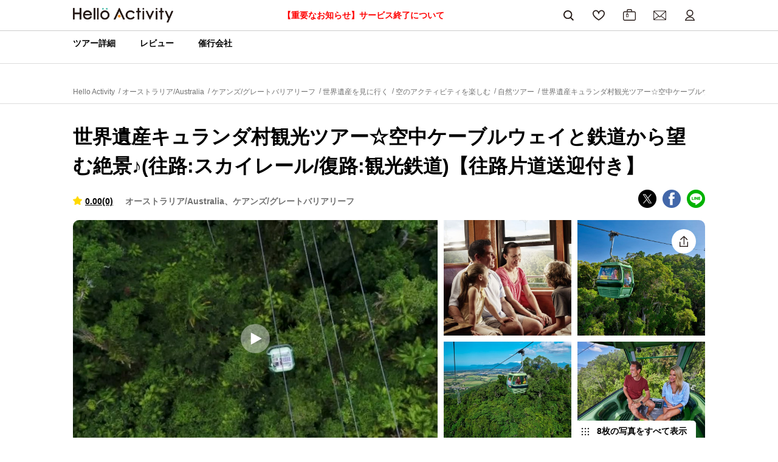

--- FILE ---
content_type: text/css
request_url: https://helloactivity.com/assets/css/common.css
body_size: 13783
content:
@charset "UTF-8";
.mt-0 {
  margin-top: 0px;
}

.pt-0 {
  padding-top: 0px;
}

.mb-0 {
  margin-bottom: 0px;
}

.pb-0 {
  padding-bottom: 0px;
}

.ml-0 {
  margin-left: 0px;
}

.pl-0 {
  padding-left: 0px;
}

.mr-0 {
  margin-right: 0px;
}

.pr-0 {
  padding-right: 0px;
}

.m-all-0 {
  margin: 0px;
}

.p-all-0 {
  padding: 0px;
}

.mt-5 {
  margin-top: 5px;
}

.pt-5 {
  padding-top: 5px;
}

.mb-5 {
  margin-bottom: 5px;
}

.pb-5 {
  padding-bottom: 5px;
}

.ml-5 {
  margin-left: 5px;
}

.pl-5 {
  padding-left: 5px;
}

.mr-5 {
  margin-right: 5px;
}

.pr-5 {
  padding-right: 5px;
}

.m-all-5 {
  margin: 5px;
}

.p-all-5 {
  padding: 5px;
}

.mt-10 {
  margin-top: 10px;
}

.pt-10 {
  padding-top: 10px;
}

.mb-10 {
  margin-bottom: 10px;
}

.pb-10 {
  padding-bottom: 10px;
}

.ml-10 {
  margin-left: 10px;
}

.pl-10 {
  padding-left: 10px;
}

.mr-10 {
  margin-right: 10px;
}

.pr-10 {
  padding-right: 10px;
}

.m-all-10 {
  margin: 10px;
}

.p-all-10 {
  padding: 10px;
}

.mt-15 {
  margin-top: 15px;
}

.pt-15 {
  padding-top: 15px;
}

.mb-15 {
  margin-bottom: 15px;
}

.pb-15 {
  padding-bottom: 15px;
}

.ml-15 {
  margin-left: 15px;
}

.pl-15 {
  padding-left: 15px;
}

.mr-15 {
  margin-right: 15px;
}

.pr-15 {
  padding-right: 15px;
}

.m-all-15 {
  margin: 15px;
}

.p-all-15 {
  padding: 15px;
}

.mt-20 {
  margin-top: 20px;
}

.pt-20 {
  padding-top: 20px;
}

.mb-20 {
  margin-bottom: 20px;
}

.pb-20 {
  padding-bottom: 20px;
}

.ml-20 {
  margin-left: 20px;
}

.pl-20 {
  padding-left: 20px;
}

.mr-20 {
  margin-right: 20px;
}

.pr-20 {
  padding-right: 20px;
}

.m-all-20 {
  margin: 20px;
}

.p-all-20 {
  padding: 20px;
}

.mt-30 {
  margin-top: 30px;
}

.pt-30 {
  padding-top: 30px;
}

.mb-30 {
  margin-bottom: 30px;
}

.pb-30 {
  padding-bottom: 30px;
}

.ml-30 {
  margin-left: 30px;
}

.pl-30 {
  padding-left: 30px;
}

.mr-30 {
  margin-right: 30px;
}

.pr-30 {
  padding-right: 30px;
}

.m-all-30 {
  margin: 30px;
}

.p-all-30 {
  padding: 30px;
}

.mt-40 {
  margin-top: 40px;
}

.pt-40 {
  padding-top: 40px;
}

.mb-40 {
  margin-bottom: 40px;
}

.pb-40 {
  padding-bottom: 40px;
}

.ml-40 {
  margin-left: 40px;
}

.pl-40 {
  padding-left: 40px;
}

.mr-40 {
  margin-right: 40px;
}

.pr-40 {
  padding-right: 40px;
}

.m-all-40 {
  margin: 40px;
}

.p-all-40 {
  padding: 40px;
}

.mt-50 {
  margin-top: 50px;
}

.pt-50 {
  padding-top: 50px;
}

.mb-50 {
  margin-bottom: 50px;
}

.pb-50 {
  padding-bottom: 50px;
}

.ml-50 {
  margin-left: 50px;
}

.pl-50 {
  padding-left: 50px;
}

.mr-50 {
  margin-right: 50px;
}

.pr-50 {
  padding-right: 50px;
}

.m-all-50 {
  margin: 50px;
}

.p-all-50 {
  padding: 50px;
}

.fs-smll {
  font-size: 12px;
}

.ml-0 {
  margin-left: 0 !important;
}

.mb-0 {
  margin-bottom: 0;
}

.mt-0 {
  margin-top: 0 !important;
}

.mt-m30 {
  margin-top: -30px;
}

.mt-m20 {
  margin-top: -20px;
}

.pt-0 {
  padding-top: 0 !important;
}

.pb-0 {
  padding-bottom: 0 !important;
}

.fs10 {
  font-size: 10px !important;
}

.fs11 {
  font-size: 11px !important;
}

.fs12 {
  font-size: 12px !important;
}

.fs13 {
  font-size: 13px !important;
}

.fs14 {
  font-size: 14px !important;
}

.fs15 {
  font-size: 15px !important;
}

.fs16 {
  font-size: 16px !important;
}

.fs18 {
  font-size: 18px !important;
}

.fs22 {
  font-size: 22px !important;
}

.fw-bold {
  font-weight: bold !important;
}

.fw-normal {
  font-weight: normal !important;
}

.ta-center {
  text-align: center !important;
}

.ta-right {
  text-align: right !important;
}

.va-center {
  position: absolute;
  top: 50%;
  right: auto;
  bottom: auto;
  left: 50%;
  transform: translate(-50%, -50%);
  -webkit-transform: translate(-50%, -50%);
  -ms-transform: translate(-50%, -50%);
  margin-top: -50px;
}

.fc-grey {
  color: #717171;
}

.fc-base {
  color: #FF0211;
}

.fc-pink {
  color: #ff2557;
}

.fc-blue {
  color: #4191e8;
}

.fc-error {
  color: #b24025;
}

.fc-dgrey {
  color: #333;
}

.d-inblock {
  display: inline-block;
}

.d-block {
  display: block;
}

.brdr {
  border: 1px solid #ddd;
  border-radius: 10px;
  padding: 15px;
}

.brdr-top {
  border-top: 1px solid #ddd;
  padding-top: 15px;
}

.brdr-back {
  border: 1px solid #ddd;
  border-radius: 10px;
  padding: 15px;
  background-color: #f7f7f7;
}

.brdr-none {
  border: none !important;
}

.va-top {
  vertical-align: top;
}

article,
aside,
figure,
figcaption,
footer,
header,
nav,
section {
  display: block;
}

* {
  box-sizing: border-box;
}

body {
  font-size: 14px;
  line-height: 1.75;
}

body,
input,
textarea,
select,
button {
  font-family: 'Arial','Helvetica','Hiragino Kaku Gothic ProN','ヒラギノ角ゴ ProN W3',sans-serif;
  -webkit-appearance: none;
     -moz-appearance: none;
          appearance: none;
}

body,
div,
pre,
p,
blockquote,
dl,
dt,
dd,
ul,
ol,
li,
h1,
h2,
h3,
h4,
h5,
h6,
form,
fieldset,
th,
td,
button,
figure,
figcaption {
  margin: 0;
  padding: 0;
  -webkit-margin-before: 0;
  -webkit-margin-after: 0;
  -webkit-margin-start: 0;
  -webkit-margin-end: 0;
}

input,
textarea {
  margin: 0;
  font-size: 100%;
}

input:focus,
textarea:focus,
select:focus {
  outline: none;
}

textarea {
  resize: none;
}

button {
  overflow: visible;
  color: inherit;
  font-size: 100%;
  vertical-align: top;
  background: none;
  border: none;
  cursor: pointer;
}

label {
  cursor: pointer;
}

table {
  font-size: 100%;
  border-collapse: collapse;
  border-spacing: 0;
}

fieldset,
img {
  border: 0;
}

img {
  height: auto;
  vertical-align: top;
}

address,
caption,
code,
em,
th {
  font-weight: 400;
  font-style: normal;
}

ol,
ul {
  list-style: none;
}

caption,
th {
  text-align: left;
}

h1,
h2,
h3,
h4,
h5,
h6,
strong,
em {
  font-weight: 700;
  font-size: 100%;
}

sup,
sub {
  font-size: 63%;
}

sup {
  vertical-align: top;
}

sub {
  vertical-align: baseline;
}

* {
  box-sizing: border-box;
}

a:hover,
a:active,
a:focus {
  text-decoration: none;
}

.clearfix:before,
.clearfix:after,
.contents:before,
.contents:after {
  content: "";
  display: table;
}

.clearfix:after,
.contents:after {
  clear: both;
}

.clearfix,
.contents {
  *zoom: 1;
}

/*----------------------------------------------------
	form reset
----------------------------------------------------*/
input {
  border-radius: 0;
  -webkit-appearance: none;
}

/* Apply cursor pointer to button elements */
button,
[type="button"],
[type="reset"],
[type="submit"],
[role="button"] {
  cursor: pointer;
}

/* Replace pointer cursor in disabled elements */
[disabled] {
  cursor: default;
}

[type="number"] {
  width: auto;
  /* Firefox 36+ */
}

[type="search"] {
  -webkit-appearance: textfield;
  /* Safari 8+ */
}

[type="search"]::-webkit-search-cancel-button,
[type="search"]::-webkit-search-decoration {
  -webkit-appearance: none;
  /* Safari 8 */
}

textarea {
  overflow: auto;
  /* Internet Explorer 11+ */
  resize: vertical;
  /* Specify textarea resizability */
}

button,
input,
optgroup,
select,
textarea {
  font: inherit;
  /* Specify font inheritance of form elements */
}

optgroup {
  font-weight: bold;
  /* Restore the font weight unset by the previous rule. */
}

button {
  overflow: visible;
  /* Address `overflow` set to `hidden` in IE 8/9/10/11 */
}

/* Remove inner padding and border in Firefox 4+ */
button::-moz-focus-inner,
[type="button"]::-moz-focus-inner,
[type="reset"]::-moz-focus-inner,
[type="submit"]::-moz-focus-inner {
  border-style: 0;
  padding: 0;
}

/* Replace focus style removed in the border reset above */
button:-moz-focusring,
[type="button"]::-moz-focus-inner,
[type="reset"]::-moz-focus-inner,
[type="submit"]::-moz-focus-inner {
  outline: 1px dotted ButtonText;
}

button,
html [type="button"],
[type="reset"],
[type="submit"] {
  -webkit-appearance: button;
  /* Correct the inability to style clickable types in iOS */
}

button,
select {
  text-transform: none;
  /* Firefox 40+, Internet Explorer 11- */
}

/* Remove the default button styling in all browsers */
button,
input,
select,
textarea {
  background-color: transparent;
  border-style: none;
  color: inherit;
}

/* Style select like a standard input */
select {
  -moz-appearance: none;
  /* Firefox 36+ */
  -webkit-appearance: none;
  /* Chrome 41+ */
}

select::-ms-expand {
  display: none;
  /* Internet Explorer 11+ */
}

select::-ms-value {
  color: currentColor;
  /* Internet Explorer 11+ */
}

legend {
  border: 0;
  /* Correct `color` not being inherited in IE 8/9/10/11 */
  color: inherit;
  /* Correct the color inheritance from `fieldset` elements in IE */
  display: table;
  /* Correct the text wrapping in Edge and IE */
  max-width: 100%;
  /* Correct the text wrapping in Edge and IE */
  white-space: normal;
  /* Correct the text wrapping in Edge and IE */
}

::-webkit-file-upload-button {
  -webkit-appearance: button;
  /* Correct the inability to style clickable types in iOS and Safari */
  font: inherit;
  /* Change font properties to `inherit` in Chrome and Safari */
}

[type="search"] {
  -webkit-appearance: textfield;
  /* Correct the odd appearance in Chrome and Safari */
  outline-offset: -2px;
  /* Correct the outline style in Safari */
}

/*----------------------------------------------------
    base
----------------------------------------------------*/
html {
  font-size: 62.5%;
  -webkit-text-size-adjust: 100%;
  -ms-text-size-adjust: 100%;
  font-size-adjust: 100%;
}

html, body {
  height: 100%;
}

body {
  background: #fff;
  color: #000;
  line-height: 1.5;
  font-family: 'Lucida Grande','Noto Sans Japanese','Hiragino Kaku Gothic ProN', 'ヒラギノ角ゴ ProN W3','Hiragino Kaku Gothic Pro', 'ヒラギノ角ゴ Pro W3', Meiryo, メイリオ, sans-serif;
}

h1 {
  line-height: 1.3;
  font-size: 1.8rem;
  /*18px*/
}

h2 {
  font-size: 32px;
  padding: 30px 0;
}

h3 {
  font-size: 22px;
  margin-bottom: 15px;
}

h4 {
  font-size: 18px;
  margin-bottom: 5px;
}

.display-pc {
  display: block;
}

.display-sp {
  display: none;
}

.show-translate {
  color: #4191e8;
  font-size: 14px !important;
  font-weight: normal !important;
  display: block;
}

.accordion {
  position: relative;
  margin-bottom: 40px;
}

.accordion__ttl {
  position: absolute;
  top: 8px;
  right: 30px;
  color: #4191e8;
  font-weight: bold;
}

.accordion__ttl:after {
  content: "";
  position: absolute;
  right: -15px;
  top: 50%;
  transition: all 0.2s ease-in-out;
  display: block;
  width: 6px;
  height: 6px;
  margin-top: -3px;
  border-top: solid 2px #4191e8;
  border-right: solid 2px #4191e8;
  transform: rotate(-45deg);
}

.accordion__ttl.open:after {
  transform: rotate(135deg);
  top: 45%;
}

.accordion h3 {
  border-bottom: 1px solid #ddd;
  padding-bottom: 10px;
}

.accordion__fcontent {
  padding-top: 50px;
}

.btn-box {
  margin: 0 auto;
  display: flex;
  justify-content: center;
  align-items: center;
}

.btn-box.ta-left {
  display: flex;
  justify-content: flex-start;
  align-items: center;
  margin: 0 -10px;
}

.btn {
  display: inline-block;
  font-weight: bold;
  font-size: 16px;
  border-radius: 6px;
  padding: 10px 25px;
  cursor: pointer;
  transition: 0.2s;
  margin: 0 10px;
}

.btn:hover {
  opacity: 0.8;
  filter: alpha(opacity=80);
}

.btn.full {
  width: 100%;
  margin: 0 -10px;
}

.btn.half {
  width: 100%;
}

.btn.mid {
  padding: 10px 80px;
}

.btn.xsmll {
  padding: 8px 20px;
  font-size: 14px;
}

.btn__bk {
  background-color: #231815;
  border: 1px solid #231815;
  color: #fff;
}

.btn__submit {
  background-color: #FF0211;
  border: 1px solid #FF0211;
  color: #fff;
}

.btn__wh {
  background-color: #fff;
  border: 1px solid #FF0211;
  color: #FF0211;
}

.btn__bl {
  background-color: #fff;
  border: 1px solid #4191e8;
  color: #4191e8;
}

.btn__orng {
  background-color: #ff9219;
  border: 1px solid #ff9219;
  color: #fff;
}

.btn__back {
  background-color: #b0b0b0;
  border: 1px solid #b0b0b0;
  color: #fff;
}

.btn__back:hover {
  color: #fff;
}

.btn__minus {
  position: relative;
  width: 30px;
  height: 30px;
  border: 1px solid #b0b0b0;
  border-radius: 50%;
}

.btn__minus:before {
  position: absolute;
  top: 13px;
  left: 50%;
  content: '';
  display: inline-block;
  width: 12px;
  height: 12px;
  border-top: 2px solid #717171;
  transform: translateX(-50%);
}

.btn__minus.disable {
  opacity: 0.4;
  cursor: default;
}

.btn__plus {
  position: relative;
  width: 30px;
  height: 30px;
  border: 1px solid #b0b0b0;
  border-radius: 50%;
}

.btn__plus:before {
  position: absolute;
  top: 13px;
  left: 50%;
  content: '';
  display: inline-block;
  width: 12px;
  height: 12px;
  border-top: 2px solid #717171;
  transform: translateX(-50%);
}

.btn__plus:after {
  position: absolute;
  top: 7px;
  left: 2px;
  content: '';
  display: inline-block;
  width: 12px;
  height: 12px;
  border-top: 2px solid #717171;
  transform: translateX(-50%);
  transform: rotate(90deg);
}

.btn__plus.disable {
  opacity: 0.4;
  cursor: default;
}

.btn__clear {
  text-decoration: underline;
  font-weight: bold;
  font-size: 12px;
}

.btn__intext {
  position: absolute;
  top: 11px;
  right: 20px;
  color: #4191e8;
  font-weight: bold;
  background-color: white;
}

.btn-del {
  display: inline-block;
  position: relative;
  width: 16px;
  height: 16px;
  border-radius: 50%;
  background-color: #000;
  margin-left: 5px;
  cursor: pointer;
}

.btn-del:before, .btn-del:after {
  content: "";
  position: absolute;
  top: 50%;
  left: 50%;
  width: 2px;
  height: 9px;
  background: #fff;
}

.btn-del:before {
  transform: translate(-50%, -50%) rotate(45deg);
}

.btn-del:after {
  transform: translate(-50%, -50%) rotate(-45deg);
}

.btn-upload {
  background-color: #f5f5f5;
  border-radius: 5px;
  display: block;
  width: 100%;
  padding: 35px 0;
  transition: all 0.3s;
}

.btn-upload img {
  width: 40px;
  height: auto;
}

.btn-upload:hover {
  opacity: 0.7;
}

.arrow-up {
  position: relative;
  display: inline-block;
  padding: 15px;
}

.arrow-up:before {
  content: '';
  width: 6px;
  height: 6px;
  border-top: solid 2px #231815;
  border-right: solid 2px #231815;
  position: absolute;
  left: 11px;
  top: 13px;
  transform: rotate(-45deg);
}

.arrow-down {
  position: relative;
  display: inline-block;
  padding: 15px;
}

.arrow-down:before {
  content: '';
  width: 6px;
  height: 6px;
  border-top: solid 2px #231815;
  border-right: solid 2px #231815;
  position: absolute;
  left: 11px;
  top: 10px;
  transform: rotate(135deg);
}

.calendar {
  position: relative;
  text-align: center;
}

.lightpick__day.saleday {
  background-color: #ff2557;
  border-radius: 50%;
  color: #fff;
}

.footer {
  background-color: #f5f5f5;
  width: 100%;
  border-top: 1px solid #ddd;
  padding: 55px 0 0 0;
  font-size: 13px;
  margin-top: 80px;
}

.footer .inner {
  position: relative;
}

.footer section {
  border-bottom: 1px solid #ddd;
  padding-bottom: 20px;
  margin-bottom: 20px;
}

.footer section:last-child {
  border-bottom: none;
  margin-bottom: 0;
  font-size: 12px;
}

.footer section h4 {
  font-size: 12px;
  margin-bottom: 10px;
}

.footer section a {
  color: #000;
}

.footer section a:hover {
  text-decoration: underline;
}

.footer section.row {
  flex-direction: row-reverse;
}

.footer__category {
  display: block;
}

.footer__category li {
  margin-right: 0;
  margin-bottom: 10px;
}

.footer__category li span {
  font-weight: bold;
  position: relative;
  padding-right: 10px;
  margin-right: 5px;
  display: inline-block;
}

.footer__category li span:after {
  position: absolute;
  top: auto;
  right: 0;
  bottom: auto;
  left: auto;
  content: "|";
  color: #000;
}

.footer__category--sub {
  display: inline-block;
}

.footer__category--sub a {
  margin: 0 2px;
  display: inline-block;
}

.footer__corp {
  display: flex;
  justify-content: flex-start;
  align-items: flex-start;
}

.footer__corp li {
  margin-right: 20px;
}

.footer__sns {
  display: flex;
  justify-content: flex-start;
  align-items: flex-start;
}

.footer__sns li {
  margin-right: 0;
  margin-left: 10px;
}

.footer__sns li a {
  display: block;
  width: 30px;
  height: 30px;
}

.footer__sns li a.sns-tw {
  background: url("/assets/img/icn_tw_foot.png") no-repeat 0 0;
  background-size: 30px 30px;
}

.footer__sns li a.sns-x {
  background: url("/assets/img/icn_x_foot.png") no-repeat 0 0;
  background-size: 30px 30px;
}

.footer__sns li a.sns-fb {
  background: url("/assets/img/icn_fb_foot.png") no-repeat 0 0;
  background-size: 30px 30px;
}

.footer__sns li a.sns-insta {
  background: url("/assets/img/icn_insta_foot.png") no-repeat 0 0;
  background-size: 30px 30px;
}

.footer__sns li a.sns-line {
  background: url("/assets/img/icn_line_foot.png") no-repeat 0 0;
  background-size: 30px 30px;
}

.footer__copyright {
  position: absolute;
  bottom: 25px;
  left: 50%;
  transform: translateX(-50%);
  -webkit-transform: translateX(-50%);
  -ms-transform: translateX(-50%);
}

.page-top {
  position: fixed;
  top: auto;
  right: 20px;
  bottom: 20px;
  left: auto;
  width: 60px;
  height: 60px;
  display: block;
  z-index: 100;
}

.page-top a {
  position: relative;
  display: inline-block;
  width: 60px;
  height: 60px;
  border-radius: 50%;
  background: #231815 url("/assets/img/icn_history.png") no-repeat center 8px;
  background-size: auto 18px;
  color: #fff;
  font-size: 11px;
  font-weight: bold;
  text-align: center;
  padding-top: 30px;
}

.currency-yen {
  position: fixed;
  top: auto;
  right: auto;
  bottom: 20px;
  left: 20px;
  width: 60px;
  height: 60px;
  display: block;
  z-index: 200;
}

.currency-yen label input {
  display: none;
}

.currency-yen label p {
  display: block;
  width: 60px;
  height: 60px;
  text-align: center;
  line-height: 14px;
  border-radius: 50%;
  background: #ccc url(/assets/img/icn_yen.png) no-repeat center 8px;
  background-size: auto 13px;
  color: #fff;
  font-size: 12px;
  padding-top: 25px;
}

.currency-yen label p span {
  display: block;
}

.currency-yen label p span:before {
  content: 'OFF';
}

.currency-yen label input:checked + p {
  background-color: #FF0211;
  color: #fff;
}

.currency-yen label input:checked + p span:before {
  content: 'ON';
}

.form label {
  display: block;
  color: #717171;
  font-size: 15px;
  font-weight: bold;
  margin-bottom: 10px;
  cursor: default;
}

.form label span {
  color: #e60012;
}

.form li {
  border-bottom: 1px solid #ddd;
  padding-bottom: 20px;
  margin-bottom: 20px;
}

.form li:last-child {
  margin-bottom: 0;
}

.form li p.guidance {
  color: #717171;
  font-size: 13px;
  margin-top: -5px;
  margin-bottom: 5px;
}

.form__text {
  position: relative;
}

.form__text input[type="text"] {
  border: 1px solid #b0b0b0;
  border-radius: 3px;
  background-color: #fff;
  padding: 10px 30px 10px 15px;
  text-overflow: ellipsis;
  white-space: nowrap;
  overflow: hidden;
}

.form__text input[type="text"]::-moz-placeholder {
  color: #ccc;
}

.form__text input[type="text"]:-ms-input-placeholder {
  color: #ccc;
}

.form__text input[type="text"]::placeholder {
  color: #ccc;
}

.form__text input[type="text"]:focus {
  border: 1px solid #000;
}

.form__text input[type="text"].w-full {
  width: 100%;
}

.form__text input[type="password"] {
  border: 1px solid #b0b0b0;
  border-radius: 3px;
  background-color: #fff;
  padding: 10px 15px;
  position: relative;
}

.form__text input[type="password"]::-moz-placeholder {
  color: #ccc;
}

.form__text input[type="password"]:-ms-input-placeholder {
  color: #ccc;
}

.form__text input[type="password"]::placeholder {
  color: #ccc;
}

.form__text input[type="password"]:focus {
  border: 1px solid #000;
}

.form__text input[type="password"].w-full {
  width: 100%;
}

.form__text--error {
  color: #b24025;
}

.form__text--error input[type="text"],
.form__text--error input[type="password"] {
  border: 2px solid #b24025;
  background-color: rgba(230, 0, 18, 0.05);
}

.form__text--error input[type="text"]::-moz-placeholder, .form__text--error input[type="password"]::-moz-placeholder {
  color: #b24025;
}

.form__text--error input[type="text"]:-ms-input-placeholder, .form__text--error input[type="password"]:-ms-input-placeholder {
  color: #b24025;
}

.form__text--error input[type="text"]::placeholder,
.form__text--error input[type="password"]::placeholder {
  color: #b24025;
}

.form__text .disable {
  background-color: #eee;
}

.form__text--area::before {
  content: '';
  background: url(/assets/img/icn_map.png) no-repeat center center;
  background-size: auto 20px;
  width: 20px;
  height: 20px;
  position: absolute;
  top: 50%;
  right: 10px;
  bottom: auto;
  left: auto;
  transform: translateY(-50%);
  pointer-events: none;
}

.form__text--day::before {
  content: '';
  background: url(/assets/img/icn_calendar.png) no-repeat center center;
  background-size: auto 20px;
  width: 20px;
  height: 20px;
  position: absolute;
  top: 50%;
  right: 10px;
  bottom: auto;
  left: auto;
  transform: translateY(-50%);
  pointer-events: none;
}

.form__text--member::before {
  content: '';
  background: url(/assets/img/icn_user.png) no-repeat center center;
  background-size: auto 20px;
  width: 20px;
  height: 20px;
  position: absolute;
  top: 50%;
  right: 10px;
  bottom: auto;
  left: auto;
  transform: translateY(-50%);
  pointer-events: none;
}

.form__text--freeword::before {
  content: '';
  background: url(/assets/img/icn_search.png) no-repeat center center;
  background-size: auto 20px;
  width: 20px;
  height: 20px;
  position: absolute;
  top: 50%;
  right: 10px;
  bottom: auto;
  left: auto;
  transform: translateY(-50%);
  pointer-events: none;
}

.form__btn {
  text-align: center;
  padding: 20px 0;
}

.form__btn a {
  text-decoration: none;
}

.form__btn ul {
  display: flex;
  justify-content: center;
  align-items: center;
}

.form__btn ul li {
  margin-bottom: 15px;
}

.form__check input {
  display: none;
}

.form__check input:checked + label:before {
  transform: rotate(-45deg) scale(1, 1);
}

.form__check input:checked + label:after {
  border: 1px solid #FF0211;
  background: #FF0211;
}

.form__check label {
  position: relative;
  cursor: pointer;
  display: inline-block;
  font-size: 14px !important;
  font-weight: normal !important;
  color: #000 !important;
  margin-bottom: 0 !important;
  margin-right: 20px;
  padding-left: 27px;
  line-height: 200%;
}

.form__check label.fw-bold {
  font-weight: bold !important;
}

.form__check label:before {
  position: absolute;
  top: 9px;
  right: auto;
  bottom: auto;
  left: 4px;
  z-index: 1;
  width: 9px;
  height: 3px;
  content: '';
  transform: rotate(-45deg) scale(0, 0);
  border: 2px solid #fff;
  border-top-style: none;
  border-right-style: none;
}

.form__check label:after {
  position: absolute;
  top: 4px;
  right: auto;
  bottom: auto;
  left: 0;
  width: 16px;
  height: 16px;
  content: '';
  cursor: pointer;
  border: 1px solid #b0b0b0;
  border-radius: 3px;
  background: #ffffff;
}

.form__check.vertical {
  margin-top: -10px;
}

.form__check.vertical label {
  display: block;
  margin-bottom: 5px !important;
}

.form__check--error label {
  color: #b24025 !important;
}

.form__check--error p {
  color: #e60012;
}

.form__check--error input:after {
  border: 1px solid #e60012;
}

.form__check_sub input {
  display: none;
}

.form__check_sub input:checked + label:before {
  transform: rotate(-45deg) scale(1, 1);
}

.form__check_sub input:checked + label:after {
  border: 1px solid #FF0211;
  background: #FF0211;
}

.form__check_sub label {
  position: relative;
  cursor: pointer;
  display: inline-block;
  font-size: 14px !important;
  font-weight: normal !important;
  color: #000 !important;
  margin-bottom: 0 !important;
  margin-right: 20px;
  padding-left: 27px;
  line-height: 200%;
}

.form__check_sub label.fw-bold {
  font-weight: bold !important;
}

.form__check_sub label:before {
  position: absolute;
  top: 9px;
  right: auto;
  bottom: auto;
  left: 4px;
  z-index: 1;
  width: 9px;
  height: 3px;
  content: '';
  transform: rotate(-45deg) scale(0, 0);
  border: 2px solid #fff;
  border-top-style: none;
  border-right-style: none;
}

.form__check_sub label:after {
  position: absolute;
  top: 4px;
  right: auto;
  bottom: auto;
  left: 0;
  width: 16px;
  height: 16px;
  content: '';
  cursor: pointer;
  border: 1px solid #b0b0b0;
  border-radius: 3px;
  background: #ffffff;
}

.form__check_sub.vertical {
  margin-top: -10px;
}

.form__check_sub.vertical label {
  display: block;
  margin-bottom: 5px !important;
}

.form__radio label {
  position: relative;
  padding-left: 23px;
  margin-right: 20px;
  font-size: 14px;
  display: inline-block;
  font-weight: normal !important;
  color: #000 !important;
  margin-bottom: 0 !important;
  cursor: pointer;
}

.form__radio label:before {
  content: "";
  display: block;
  position: absolute;
  top: 2px;
  right: auto;
  bottom: auto;
  left: 0;
  width: 15px;
  height: 15px;
  border: 1px solid #b0b0b0;
  border-radius: 50%;
  background-color: #fff;
}

.form__radio label.fw-bold {
  font-weight: bold !important;
}

.form__radio input:checked + label::before {
  border: 1px solid #FF0211;
  background-color: #FF0211;
}

.form__radio input:checked + label::after {
  content: "";
  display: block;
  position: absolute;
  top: 7px;
  right: auto;
  bottom: auto;
  left: 5px;
  width: 7px;
  height: 7px;
  background: #fff;
  border-radius: 50%;
}

.form__radio.vertical {
  margin-top: -10px;
}

.form__radio.vertical label {
  display: block;
  margin-top: -10px;
}

.form__radio--inner {
  margin-top: 10px;
  padding-left: 25px;
}

.form__radio--inner li {
  border-bottom: none;
  margin-bottom: 10px;
}

.form__radio--inner li:last-child {
  margin-bottom: 0;
  padding-bottom: 10px;
}

.form__radio--inner label {
  padding-left: 0;
  margin-right: 0;
  display: block !important;
  cursor: default !important;
  color: #717171 !important;
  margin-bottom: 3px !important;
}

.form__radio--inner label:before {
  width: 0;
  height: 0;
}

.form__radio--inner a {
  font-weight: bold;
  text-decoration: underline;
}

.form__radio--inner ul.item-detail {
  margin-top: 15px;
}

.form__radio--inner ul.item-detail li {
  margin-bottom: 0;
}

.form__radio--inner ul.item-detail li span {
  font-weight: bold;
  display: block;
  margin-bottom: 5px;
  color: #717171;
}

.form__radio--inner .form__radio--inner .form__radio--inner input {
  display: none;
}

.form__radio--inner .form__radio--inner .form__radio--inner input:checked + label:before {
  transform: rotate(-45deg) scale(1, 1);
}

.form__radio--inner .form__radio--inner .form__radio--inner input:checked + label:after {
  border: 1px solid #FF0211;
  background: #FF0211;
  content: "";
  display: block;
  position: absolute;
  top: 7px;
  right: auto;
  bottom: auto;
  left: 0px;
  width: 7px;
  height: 7px;
  /* background: #fff; */
  border-radius: 50%;
}

.form__radio--inner .form__radio--inner .form__radio--inner label {
  position: relative;
  cursor: pointer;
  display: inline-block;
  font-size: 14px !important;
  font-weight: normal !important;
  color: #000 !important;
  margin-bottom: 0 !important;
  margin-right: 20px;
  padding-left: 27px;
  line-height: 200%;
}

.form__radio--inner .form__radio--inner .form__radio--inner label.fw-bold {
  font-weight: bold !important;
}

.form__radio--inner .form__radio--inner .form__radio--inner label:before {
  position: absolute;
  top: 9px;
  right: auto;
  bottom: auto;
  left: 4px;
  z-index: 1;
  width: 9px;
  height: 3px;
  content: '';
  transform: rotate(-45deg) scale(0, 0);
  border: 2px solid #fff;
  border-top-style: none;
  border-right-style: none;
}

.form__radio--inner .form__radio--inner .form__radio--inner label:after {
  position: absolute;
  top: 4px;
  right: auto;
  bottom: auto;
  left: 0;
  width: 16px;
  height: 16px;
  content: '';
  cursor: pointer;
  border: 1px solid #b0b0b0;
  border-radius: 3px;
  background: #ffffff;
}

.form__radio--inner .form__radio--inner .form__radio--inner.vertical {
  margin-top: -10px;
}

.form__radio--inner .form__radio--inner .form__radio--inner.vertical label {
  display: block;
  margin-bottom: 5px !important;
}

.form__radio--inner .form__radio--inner .form__radio--inner--error label {
  color: #b24025 !important;
}

.form__radio--inner .form__radio--inner .form__radio--inner--error p {
  color: #e60012;
}

.form__radio--inner .form__radio--inner .form__radio--inner--error input:after {
  border: 1px solid #e60012;
}

.form__radio--error p {
  color: #e60012;
}

.form__radio--error label:before {
  border: 1px solid #e60012;
}

.form__radio_sub label {
  position: relative;
  padding-left: 23px;
  margin-right: 20px;
  font-size: 14px !important;
  display: inline-block !important;
  font-weight: normal !important;
  color: #000 !important;
  cursor: pointer !important;
  margin-bottom: 0 !important;
}

.form__radio_sub label:before {
  content: "";
  display: block;
  position: absolute;
  top: 2px;
  right: auto;
  bottom: auto;
  left: 0;
  width: 15px;
  height: 15px;
  border: 1px solid #b0b0b0;
  border-radius: 50%;
  background-color: #fff;
}

.form__radio_sub label.fw-bold {
  font-weight: bold !important;
}

.form__radio_sub input:checked + label::before {
  border: 1px solid #FF0211;
  background-color: #FF0211;
}

.form__radio_sub input:checked + label::after {
  content: "";
  display: block;
  position: absolute;
  top: 7px;
  right: auto;
  bottom: auto;
  left: 5px;
  width: 7px;
  height: 7px;
  background: #fff;
  border-radius: 50%;
}

.form__radio_sub.vertical {
  margin-top: -10px;
}

.form__radio_sub.vertical label {
  display: block;
  margin-top: -10px;
}

.form__radio_sub > .form {
  padding-top: 10px;
}

.form__radio_sub .form__radio--inner label {
  padding-left: 0;
  margin-bottom: 3px !important;
}

.form__radio_sub .form__radio--inner label:before {
  content: none;
}

.form__radio_sub .form__radio_sub .form__radio--inner .form__check_sub input {
  display: none;
}

.form__radio_sub .form__radio_sub .form__radio--inner .form__check_sub input:checked + label:before {
  transform: rotate(-45deg) scale(1, 1);
}

.form__radio_sub .form__radio_sub .form__radio--inner .form__check_sub input:checked + label:after {
  border: 1px solid #FF0211;
  background: #FF0211;
}

.form__radio_sub .form__radio_sub .form__radio--inner .form__check_sub label {
  position: relative;
  cursor: pointer !important;
  display: inline-block;
  font-size: 14px !important;
  font-weight: normal !important;
  color: #000 !important;
  margin-bottom: 0 !important;
  margin-right: 20px;
  padding-left: 27px;
  line-height: 200%;
}

.form__radio_sub .form__radio_sub .form__radio--inner .form__check_sub label.fw-bold {
  font-weight: bold !important;
}

.form__radio_sub .form__radio_sub .form__radio--inner .form__check_sub label:before {
  position: absolute;
  top: 9px;
  right: auto;
  bottom: auto;
  left: 4px;
  z-index: 1;
  width: 9px;
  height: 3px;
  content: '';
  transform: rotate(-45deg) scale(0, 0);
  border: 2px solid #fff;
  border-top-style: none;
  border-right-style: none;
  border-radius: 0 !important;
}

.form__radio_sub .form__radio_sub .form__radio--inner .form__check_sub label:after {
  position: absolute;
  top: 4px;
  right: auto;
  bottom: auto;
  left: 0;
  width: 16px;
  height: 16px;
  content: '';
  cursor: pointer;
  border: 1px solid #b0b0b0;
  border-radius: 3px;
  background: #ffffff;
}

.form__select {
  position: relative;
  border: 1px solid #b0b0b0;
  border-radius: 3px;
  display: inline-block;
}

.form__select select {
  padding: 8px 38px 8px 10px;
  cursor: pointer;
}

.form__select::before {
  border-bottom: solid 2px #231815;
  border-right: solid 2px #231815;
  content: '';
  position: absolute;
  top: 45%;
  right: 15px;
  bottom: auto;
  left: auto;
  height: 7px;
  width: 7px;
  margin-top: -5px;
  transform: rotate(45deg);
  pointer-events: none;
}

.form__select--error {
  border: 1px solid #e60012;
}

.form__textarea {
  position: relative;
}

.form__textarea textarea {
  border: 1px solid #b0b0b0;
  padding: 10px;
  width: 100%;
  border-radius: 5px;
  font-size: 14px;
}

.form__textarea textarea:focus {
  border: 1px solid #000;
}

.form__textarea--error {
  color: #e60012;
}

.form__textarea--error textarea {
  border: 2px solid #b24025;
  background-color: rgba(230, 0, 18, 0.05);
}

.form__textarea--error textarea::-moz-placeholder {
  color: rgba(178, 64, 37, 0.5);
}

.form__textarea--error textarea::placeholder {
  color: rgba(178, 64, 37, 0.5);
}

.form__textarea .txt-limit {
  position: absolute;
  top: 10px;
  right: 5px;
  font-size: 12px;
  color: #717171;
}

.form__cmmt {
  font-size: 12px;
  font-size: 1.2rem;
  color: #666666;
}

.form__error {
  color: #e60012;
  border: 1px solid #e60012;
  margin-bottom: 30px;
  margin-top: -10px;
  padding: 15px 15px 5px 15px;
  background: rgba(230, 0, 18, 0.1);
  font-weight: 500;
}

.form__error li {
  margin-bottom: 10px;
}

.form__file label {
  cursor: pointer;
}

.form__file label img {
  margin-top: 5px;
}

.form__file input[type="file"] {
  display: none;
}

.form__file p {
  margin: 10px 0 0 0;
  display: none;
}

.btn-check {
  font-size: 14px;
  font-weight: normal;
  display: flex;
  justify-content: flex-start;
  align-items: center;
}

.btn-check input {
  display: none;
}

.btn-check input:checked + label p {
  border: 1px solid #000;
}

.btn-check input:checked + label p span {
  background: #f2f2f2;
  border: 1px solid #000;
}

.btn-check label {
  margin-top: 5px;
  margin-right: 10px;
}

.btn-check label p {
  border: 1px solid #fff;
  border-radius: 20px;
  height: 32px;
  line-height: 30px;
}

.btn-check label p span {
  border: 1px solid #ddd;
  border-radius: 20px;
  display: block;
  height: 30px;
  line-height: 28px;
  padding: 0 15px;
}

.price__slider {
  margin-bottom: 30px;
}

input[type="range"] {
  -webkit-appearance: none;
  -moz-appearance: none;
       appearance: none;
  cursor: pointer;
  outline: none;
  background: #e5e5e5;
  height: 3px;
  width: 100%;
  border-radius: 10px;
  margin-bottom: 30px;
}

input[type="range"]::-webkit-slider-thumb {
  -webkit-appearance: none;
  width: 24px;
  height: 24px;
  background: url("/assets/img/icn_rangethumb.png") no-repeat 0 0;
  background-size: 24px auto;
}

input[type="range"]::-moz-range-thumb {
  background: #53aeff;
  width: 24px;
  height: 24px;
  border-radius: 50%;
  border: none;
}

input[type="range"]::-moz-focus-outer {
  border: 0;
}

.filelabel {
  display: inline-block;
  width: 30px;
  height: 30px;
  position: relative;
  background: url("/assets/img/icn_file.png") no-repeat 0 0;
  background-size: auto 28px;
  cursor: pointer;
}

.fileinput {
  display: none;
}

.w-full {
  width: 100%;
}

.w-shrt {
  width: 100px;
}

.br-5 {
  border-top: 5px solid #ddd;
  margin-top: -30px;
}

.br-5.display-sp {
  margin-top: -21px;
}

.br-5.mb-30 {
  margin-top: 0;
}

.icn-finish {
  width: 130px;
  height: 130px;
  background: url("/assets/img/icn_finish.png") no-repeat 0 0;
  background-size: 130px 130px;
  display: block;
  margin: 0 auto;
  margin-bottom: 50px;
}

.card-list {
  display: flex;
  justify-content: flex-end;
  align-items: center;
  position: absolute;
  top: 5px;
  right: 0;
  height: 17px;
}

.card-list img {
  height: 17px;
  margin: 0 2px;
}

.card-num {
  display: inline-block;
  min-height: 25px;
  margin-right: 15px;
  padding-left: 50px;
}

.card-num.visa {
  background: url("/assets/img/card_visa.png") no-repeat 0 center;
  background-size: 40px 25px;
}

.card-num.amex {
  background: url("/assets/img/card_amex.png") no-repeat 0 center;
  background-size: 40px 25px;
}

p.err-msg {
  display: inline-block;
  margin-top: 10px;
  color: #b24025;
  font-size: 12px;
  font-weight: bold;
  background: url("/assets/img/icn_caution.png") no-repeat 0 center;
  background-size: 15px auto;
  padding-left: 20px;
}

.mdi-eye:before {
  background: url("/assets/img/icn_eye.png") no-repeat 0 0;
  background-size: contain;
  content: '';
  display: block;
  width: 20px;
  height: 20px;
  position: absolute;
  top: 3px;
  right: 5px;
}

/*パスワードの表示*/
.mdi-eye-off:before {
  background: url("/assets/img/icn_eye_off.png") no-repeat 0 0;
  background-size: contain;
  content: '';
  display: block;
  width: 20px;
  height: 20px;
  position: absolute;
  top: 3px;
  right: 5px;
}

.field-icon {
  position: absolute;
  top: 39px;
  right: 10px;
  cursor: pointer;
}

.header {
  position: fixed;
  top: 0;
  right: auto;
  bottom: auto;
  left: auto;
  width: 100%;
  z-index: 200;
  background-color: #fff;
  border-bottom: 1px solid #ccc;
}

.header__logo img {
  width: 165px;
}

.header .inner {
  height: 50px;
  display: flex;
  justify-content: space-between;
  align-items: center;
}

.header .inner h1 img {
  width: 165px;
}

.header .inner #menu {
  display: flex;
  justify-content: flex-end;
  align-items: center;
}

.header .inner #menu div {
  position: relative;
}

.header .inner #menu div .badge {
  position: absolute;
  top: 7px;
  right: 3px;
  bottom: auto;
  left: auto;
  display: inline-block;
  width: 18px;
  height: 18px;
  border-radius: 50%;
  background-color: #ff2557;
  color: #fff;
  text-align: center;
  font-size: 85%;
  font-weight: bold;
}

.header .inner #menu div p {
  cursor: pointer;
  display: block;
  width: 50px;
  height: 50px;
}

.header .inner #menu div p.selected {
  background-color: #ddd;
}

.header .inner #menu div p:hover {
  background-color: #ddd;
}

.header .inner #menu div p a {
  display: block;
  width: 50px;
  height: 50px;
  text-align: center;
  color: #000;
}

.header .inner #menu div p a.m-search {
  background: url("/assets/img/icn_search.png") no-repeat center center;
  background-size: 17px auto;
}

.header .inner #menu div p a.m-wish {
  background: url("/assets/img/icn_wish.png") no-repeat center center;
  background-size: 20px auto;
}

.header .inner #menu div p a.m-reservation {
  background: url("/assets/img/icn_reservation.png") no-repeat center center;
  background-size: 21px auto;
}

.header .inner #menu div p a.m-mail {
  background: url("/assets/img/icn_email.png") no-repeat center center;
  background-size: 21px auto;
  position: relative;
}

.header .inner #menu div p a.m-user {
  background: url("/assets/img/icn_user.png") no-repeat center center;
  background-size: auto 18px;
}

.header .inner #menu div p a.m-menu {
  background: url("/assets/img/icn_menu.png") no-repeat center center;
  background-size: 18px auto;
}

.header .inner #menu div p a span {
  display: none;
}

.header .inner #menu div .child {
  display: none;
  position: absolute;
  top: 60px;
  margin: 0 auto;
  padding: 30px;
  text-align: center;
  background-color: #fff;
  border-radius: 10px;
  -moz-filter: drop-shadow(0px 0px 5px rgba(0, 0, 0, 0.2));
  -ms-filter: drop-shadow(0px 0px 5px rgba(0, 0, 0, 0.2));
  filter: drop-shadow(0px 0px 5px rgba(0, 0, 0, 0.2));
}

.header .inner #menu div .child::before {
  content: "";
  position: absolute;
  top: -10px;
  left: 50%;
  width: 0;
  height: 0;
  margin-left: -5px;
  border: 5px solid transparent;
  border-bottom-color: #fff;
}

.header .inner #menu div .child.mc-reservation {
  width: 300px;
  left: -125px;
  font-size: 12px;
}

.header .inner #menu div .child.mc-reservation img {
  width: 44px;
  display: block;
  margin: 0 auto 15px;
}

.header .inner #menu div .child.mc-reservation a {
  border-radius: 50px;
  margin-top: 20px;
}

.header .inner #menu div .child.mc-reservation.empty {
  color: #b0b0b0;
}

.header .inner #menu div .child.mc-reservation.empty img {
  opacity: 0.3;
}

.header .inner #menu div .child.mc-reservation.empty a {
  display: none;
}

.header .inner #menu div .child.mc-mail {
  width: 300px;
  left: -150px;
  font-size: 12px;
}

.header .inner #menu div .child.mc-mail img {
  width: 44px;
  display: block;
  margin: 0 auto 15px;
}

.header .inner #menu div .child.mc-mail a {
  border-radius: 50px;
  margin-top: 20px;
}

.header .inner #menu div .child.mc-mail::before {
  margin-left: 20px;
}

.header .inner #menu div .child.mc-menu {
  width: 470px;
  right: 0;
  font-size: 14px;
}

.header .inner #menu div .child.mc-menu div {
  display: flex;
  align-items: flex-start;
}

.header .inner #menu div .child.mc-menu div ul {
  width: 45%;
}

.header .inner #menu div .child.mc-menu div ul:first-child {
  border-right: 1px solid #ddd;
}

.header .inner #menu div .child.mc-menu div ul:last-child {
  width: 55%;
  padding-left: 30px;
  display: flex;
  justify-content: flex-start;
  align-items: flex-start;
  flex-wrap: wrap;
}

.header .inner #menu div .child.mc-menu div ul:last-child li {
  width: 50%;
}

.header .inner #menu div .child.mc-menu div ul li {
  text-align: left;
  margin-bottom: 10px;
}

.header .inner #menu div .child.mc-menu div ul li:first-child {
  font-size: 19px;
  font-weight: bold;
  width: 100%;
  margin-bottom: 15px;
}

.header .inner #menu div .child.mc-menu div ul li a {
  color: #000;
}

.header .inner #menu div .child.mc-menu div ul li a:hover {
  color: #4191e8;
  text-decoration: underline;
}

.header .inner #menu div .child.mc-menu::before {
  margin-left: 205px;
}

.header .announcement {
    font-weight: 900;
    color: red;
}
.header .announcement a {
    color: red;
}
.header .announcement a:visited{
    color: red;
}

.link-img {
  position: relative;
  display: block;
}

.link-img::before {
  content: "";
  display: block;
  padding-top: 100%;
}

.link-img .bar-sale {
  background-color: #ff2557;
  border-top-left-radius: 10px;
  border-bottom-right-radius: 10px;
  padding: 3px 8px;
  color: #fff;
  position: absolute;
  top: 0;
  left: 0;
  z-index: 11;
}

.link-img .video-icon {
  position: absolute;
  top: 0;
  left: 0;
  width: 100%;
  height: 100%;
  display: block;
  z-index: 11;
}

.link-img .video-icon:before {
  position: absolute;
  content: "";
  display: block;
  top: 50%;
  left: 50%;
  transform: translate(-50%, -50%);
  border-radius: 50%;
  background-color: rgba(255, 255, 255, 0.4);
  width: 48px;
  height: 48px;
}

.link-img .video-icon:after {
  position: absolute;
  content: "";
  display: block;
  top: 50%;
  left: 50%;
  transform: translate(-40%, -50%);
  border-style: solid;
  border-color: transparent transparent transparent #fff;
  border-width: 10px 0 10px 18px;
}

.link-img video, .link-img img {
  position: absolute;
  width: 100%;
  height: 100%;
  top: 0;
  right: 0;
  bottom: 0;
  left: 0;
  margin: auto;
  -o-object-fit: cover;
     object-fit: cover;
  border-radius: 10px;
  display: block;
  z-index: 10;
}

.link-img:hover img {
  opacity: 0.8;
}

.link-img:hover .video-icon {
  display: none;
  opacity: 0;
  width: 0;
  height: 0;
}

.link-img-rect {
  position: relative;
  display: block;
}

.link-img-rect video, .link-img-rect img {
  width: 100%;
  height: 220px;
  -o-object-fit: cover;
     object-fit: cover;
  border-radius: 10px;
  margin-bottom: 10px;
  position: relative;
}

.link-img-rect .video-icon {
  position: absolute;
  top: 0;
  left: 0;
  width: 100%;
  height: 100%;
  display: block;
  z-index: 11;
}

.link-img-rect .video-icon:before {
  position: absolute;
  content: "";
  display: block;
  top: 50%;
  left: 50%;
  transform: translate(-50%, -50%);
  border-radius: 50%;
  background-color: rgba(255, 255, 255, 0.4);
  width: 48px;
  height: 48px;
}

.link-img-rect .video-icon:after {
  position: absolute;
  content: "";
  display: block;
  top: 50%;
  left: 50%;
  transform: translate(-40%, -50%);
  border-style: solid;
  border-color: transparent transparent transparent #fff;
  border-width: 10px 0 10px 18px;
}

.link-img-rect:hover img {
  opacity: 0.8;
}

.link-img-rect:hover .video-icon {
  display: none;
  opacity: 0;
  width: 0;
  height: 0;
}

.img-round {
  width: 55px;
  height: 55px;
  -o-object-fit: cover;
     object-fit: cover;
  border-radius: 50%;
  margin-left: 30px;
}

.detail-img {
  position: relative;
  margin-bottom: 30px;
}

.detail-img img {
  width: 100%;
  border-radius: 10px;
}

.detail-img .bar-reservation, .detail-img .bar-confirmed, .detail-img .bar-cancel, .detail-img .bar-consultation, .detail-img .bar-cancel-request {
  font-size: 17px;
  padding: 10px 0;
}

.bar-reservation {
  position: absolute;
  bottom: 0;
  background-color: rgba(255, 2, 17, 0.9);
  text-align: center;
  color: #fff;
  font-weight: bold;
  font-size: 15px;
  padding: 5px 0;
  display: block;
  width: 100%;
}

.bar-reservation.radius-bttm {
  border-radius: 0 0 10px 10px;
}

.bar-confirmed {
  position: absolute;
  bottom: 0;
  background-color: rgba(65, 200, 183, 0.9);
  text-align: center;
  color: #fff;
  font-weight: bold;
  font-size: 15px;
  padding: 5px 0;
  display: block;
  width: 100%;
}

.bar-confirmed.radius-bttm {
  border-radius: 0 0 10px 10px;
}

.bar-cancel {
  position: absolute;
  bottom: 0;
  background-color: rgba(89, 89, 89, 0.9);
  text-align: center;
  color: #fff;
  font-weight: bold;
  font-size: 15px;
  padding: 5px 0;
  display: block;
  width: 100%;
}

.bar-cancel.radius-bttm {
  border-radius: 0 0 10px 10px;
}

.bar-consultation {
  position: absolute;
  bottom: 0;
  background-color: rgba(65, 145, 232, 0.9);
  text-align: center;
  color: #fff;
  font-weight: bold;
  font-size: 15px;
  padding: 5px 0;
  display: block;
  width: 100%;
}

.bar-consultation.radius-bttm {
  border-radius: 0 0 10px 10px;
}

.bar-cancel-request {
  position: absolute;
  bottom: 0;
  background-color: rgba(35, 24, 21, 0.9);
  text-align: center;
  color: #fff;
  font-weight: bold;
  font-size: 15px;
  padding: 5px 0;
  display: block;
  width: 100%;
}

.bar-cancel-request.radius-bttm {
  border-radius: 0 0 10px 10px;
}

.btn-wish {
  position: absolute;
  top: 10px;
  right: 10px;
  bottom: auto;
  left: auto;
  z-index: 50;
}

.btn-wish input[type="checkbox"] {
  display: none;
}

.btn-wish label {
  display: block;
  text-align: center;
  width: 40px;
  height: 40px;
  background: url("/assets/img/icn_wish_off.png") no-repeat center center;
  background-size: 40px auto;
  cursor: pointer;
}

.btn-wish input[type=checkbox]:checked + label {
  background: url("/assets/img/icn_wish_on.png") no-repeat center center;
  background-size: 40px auto;
}

.thumb-box {
  position: relative;
  margin-bottom: 10px;
}

.thumb-box img {
  width: 100%;
  border-radius: 10px;
  position: relative;
}

.thumb-box .img-box {
  display: flex;
  justify-content: flex-start;
  align-items: flex-start;
  flex-wrap: wrap;
}

.thumb-box .img-box .thumbnail .video-icon {
  position: absolute;
  width: 100%;
  display: block;
  z-index: 1;
}

.thumb-box .img-box .thumbnail .video-icon:before {
  position: absolute;
  content: "";
  display: block;
  top: 50%;
  left: 50%;
  transform: translate(-50%, -50%);
  border-radius: 50%;
  background-color: rgba(255, 255, 255, 0.4);
  width: 48px;
  height: 48px;
}

.thumb-box .img-box .thumbnail .video-icon:after {
  position: absolute;
  content: "";
  display: block;
  top: 50%;
  left: 50%;
  transform: translate(-40%, -50%);
  border-style: solid;
  border-color: transparent transparent transparent #fff;
  border-width: 10px 0 10px 18px;
}

.thumb-box .img-box .thumbnail:nth-child(1) {
  width: 100%;
  height: 220px;
}

.thumb-box .img-box .thumbnail:nth-child(1) .video-icon {
  width: 100%;
  height: 220px;
}

.thumb-box .img-box .thumbnail:nth-child(1) video, .thumb-box .img-box .thumbnail:nth-child(1) img {
  width: 100%;
  height: 220px;
  -o-object-fit: cover;
     object-fit: cover;
  border-radius: 10px 10px 0 0;
  border-bottom: 2px solid #fff;
  position: relative;
}

.thumb-box .img-box .thumbnail:nth-child(2) {
  width: 50%;
  height: 110px;
}

.thumb-box .img-box .thumbnail:nth-child(2) .video-icon {
  width: 50%;
  height: 110px;
}

.thumb-box .img-box .thumbnail:nth-child(2) .video-icon:before {
  width: 34px;
  height: 34px;
}

.thumb-box .img-box .thumbnail:nth-child(2) .video-icon:after {
  border-width: 6px 0 6px 14px;
}

.thumb-box .img-box .thumbnail:nth-child(2) video, .thumb-box .img-box .thumbnail:nth-child(2) img {
  width: 100%;
  height: 110px;
  -o-object-fit: cover;
     object-fit: cover;
  border-radius: 0 0 0 10px;
  border-right: 1px solid #fff;
  position: relative;
}

.thumb-box .img-box .thumbnail:nth-child(3) {
  width: 50%;
  height: 110px;
}

.thumb-box .img-box .thumbnail:nth-child(3) .video-icon {
  width: 50%;
  height: 110px;
}

.thumb-box .img-box .thumbnail:nth-child(3) .video-icon:before {
  width: 34px;
  height: 34px;
}

.thumb-box .img-box .thumbnail:nth-child(3) .video-icon:after {
  border-width: 6px 0 6px 10px;
}

.thumb-box .img-box .thumbnail:nth-child(3) video, .thumb-box .img-box .thumbnail:nth-child(3) img {
  width: 100%;
  height: 110px;
  -o-object-fit: cover;
     object-fit: cover;
  border-radius: 0 0 10px 0;
  border-left: 1px solid #fff;
  position: relative;
}

.thumb-box .img-box .thumbnail:hover .video-icon {
  display: none;
  opacity: 0;
  width: 0;
  height: 0;
}

.wrapper {
  position: relative;
}

.inner {
  margin: 0 auto;
  width: 1040px;
}

article {
  margin: 50px 0;
}

article.top-page {
  margin-top: 0 !important;
}

article.top-page section {
  margin-bottom: 50px;
}

article.top-page section.bg {
  background-color: #f5f5f5;
  padding: 50px 0;
}

article.top-page h3 {
  font-size: 28px;
  margin-bottom: 20px;
  display: flex;
  justify-content: space-between;
  align-items: center;
}

article.top-page h3 a {
  font-size: 16px;
}

article.top-page .modal__content--foot .btn-box {
  padding: 0;
  margin: 0;
}

article.top-page .modal__content--foot .btn-box button {
  margin: 0;
}

article.area-page section {
  margin-bottom: 50px;
}

article.area-page h2 p {
  font-size: 18px;
  color: #717171;
}

article.area-page h3 {
  font-size: 28px;
  margin-bottom: 20px;
}

article.area-page h3.slider-ttl {
  font-size: 28px;
  margin-bottom: 20px;
  display: flex;
  justify-content: space-between;
  align-items: flex-end;
}

article.area-page h3.slider-ttl a {
  font-size: 14px;
  padding-right: 80px;
  text-align: right;
}

article.area-page .modal__content--foot .btn-box {
  padding: 0;
  margin: 0;
}

article.area-page .modal__content--foot .btn-box button {
  margin: 0;
}

article.recommend-page {
  margin: 0 auto;
  width: 1040px;
  border-top: 5px solid #ddd;
}

article.recommend-page section {
  border-bottom: 1px solid #ddd;
  padding: 60px 0;
}

article.recommend-page section:last-child {
  border-bottom: none;
}

article.recommend-page h3 {
  font-size: 28px;
  margin-bottom: 20px;
  display: flex;
  justify-content: space-between;
  align-items: flex-end;
}

article.recommend-page h3 a {
  font-size: 14px;
  padding-right: 80px;
  text-align: right;
}

article.recommend-page h4 {
  font-size: 22px;
  margin-bottom: 20px;
}

article.search-page section {
  margin-bottom: 20px;
}

article.detail-page {
  margin-top: 132px;
  position: relative;
}

article.detail-page h3 {
  font-size: 22px;
}

article.detail-page h4 {
  font-size: 21px;
}

article.mypage-page {
  position: relative;
}

article .single-page {
  margin: 0 auto;
  width: 590px;
}

article.lp-page {
  margin-top: 0 !important;
  position: relative;
}

article.lp-page section {
  margin-bottom: 85px;
  position: relative;
}

article.lp-page section h3 {
  font-size: 50px;
  text-align: center;
}

article.lp-page section h3 span {
  color: #ff2557;
}

article.lp-page .modal__content--foot .btn-box {
  padding: 0;
  margin: 0;
}

article.lp-page .modal__content--foot .btn-box button {
  margin: 0;
}

.row {
  display: flex;
  justify-content: flex-start;
  align-items: center;
}

.row.between {
  display: flex;
  justify-content: space-between;
  align-items: center;
}

.row.between-start {
  display: flex;
  justify-content: space-between;
  align-items: flex-start;
}

.row.start {
  display: flex;
  justify-content: flex-start;
  align-items: flex-start;
}

.row.center {
  display: flex;
  justify-content: center;
  align-items: center;
}

.row.wrap {
  flex-wrap: wrap;
}

a {
  color: #4191e8;
  text-decoration: none;
}

.link-bl-caution {
  color: #4191e8;
  font-size: 14px;
  font-weight: bold;
  background: url("/assets/img/icn_caution_bl.png") no-repeat 0 center;
  background-size: 18px auto;
  padding: 1px 0;
  padding-left: 22px;
  display: block;
  margin-top: 10px;
}

.link-bk-arrow {
  font-size: 16px;
  font-weight: bold;
  color: #000;
  position: relative;
  display: inline-block;
  vertical-align: middle;
  padding-right: 13px;
  margin-bottom: -80px;
}

.link-bk-arrow::before {
  position: absolute;
  top: 8px;
  right: 0;
  bottom: auto;
  left: auto;
  margin: auto;
  content: "";
  vertical-align: middle;
  width: 7px;
  height: 7px;
  border-top: 2px solid #000;
  border-right: 2px solid #000;
  transform: rotate(45deg);
}

.link-bl-arrow {
  font-size: 16px;
  font-weight: bold;
  position: relative;
  display: inline-block;
  vertical-align: middle;
  padding-right: 13px;
}

.link-bl-arrow::before {
  position: absolute;
  top: 8px;
  right: 0;
  bottom: auto;
  left: auto;
  margin: auto;
  content: "";
  vertical-align: middle;
  width: 7px;
  height: 7px;
  border-top: 2px solid #4191e8;
  border-right: 2px solid #4191e8;
  transform: rotate(45deg);
}

.link-gr {
  color: #717171;
  font-weight: bold;
  text-decoration: underline;
}

.link-profile {
  width: 100%;
  color: #000;
  position: relative;
  transition: all 0.2s;
}

.link-profile:after {
  content: '';
  width: 10px;
  height: 10px;
  border-top: solid 2px #FF0211;
  border-right: solid 2px #FF0211;
  position: absolute;
  top: 7px;
  right: 0;
  transform: rotate(45deg);
}

.link-profile:hover {
  opacity: 0.6;
}

.list__thumb {
  display: flex;
  justify-content: space-between;
  align-items: flex-start;
  width: 100%;
}

.list__thumb ul {
  display: flex;
  justify-content: flex-start;
  align-items: flex-start;
  flex-wrap: wrap;
  width: 100%;
}

.list__thumb ul li {
  width: 25%;
  padding-right: 15px;
  margin-bottom: 15px;
}

.list__thumb ul li a {
  display: flex;
  justify-content: flex-start;
  align-items: center;
  width: 100%;
  color: #000;
}

.list__thumb ul li a img {
  width: 65px;
  height: 65px;
  -o-object-fit: cover;
     object-fit: cover;
  border-radius: 10px;
  margin-right: 15px;
}

.list__thumb ul li a p {
  font-size: 15px;
}

.list__thumb ul li a p span {
  display: block;
  font-weight: bold;
  font-size: 16px;
  line-height: 18px;
  margin-bottom: 5px;
  overflow: hidden;
  display: -webkit-box;
  -webkit-box-orient: vertical;
  -webkit-line-clamp: 2;
}

.list__thumb ul li a:hover img {
  opacity: 0.8;
}

.list__2col ul {
  width: 100%;
  display: flex;
  justify-content: flex-start;
  align-items: flex-start;
  flex-wrap: wrap;
}

.list__2col ul li {
  width: calc(50% - 30px * 2 / 3);
  margin-right: 30px;
  margin-bottom: 50px;
  border-radius: 10px;
  border: 1px solid #ddd;
}

.list__2col ul li:nth-child(2n+2) {
  margin-right: 0;
}

.list__2col ul li a img {
  width: 100%;
  height: 200px;
  border-radius: 10px 10px 0 0;
  display: block;
  margin-bottom: 10px;
}

.list__2col ul li a:hover img {
  opacity: 0.8;
}

.list__3col ul {
  width: 100%;
  display: flex;
  justify-content: flex-start;
  align-items: flex-start;
  flex-wrap: wrap;
}

.list__3col ul li {
  /*width: calc(33.33333% - 20px * 2 / 3);*/
  width: calc((100% - 40px) / 3);
  margin-right: 20px;
  margin-bottom: 50px;
}

.list__3col ul li:nth-child(3n+3) {
  margin-right: 0;
}

.list__3col ul li a img {
  width: 100%;
  border-radius: 10px;
  display: block;
  margin-bottom: 10px;
}

.list__3col ul li a:hover img {
  opacity: 0.8;
}

.list__3col--slider ul {
  display: flex;
  justify-content: flex-start;
  align-items: flex-start;
}

.list__3col--slider ul li {
  width: calc((100% - 40px) / 3);
  max-width: 334px;
  margin: 0 20px 20px 0;
}

.list__3col--slider ul li:nth-child(3n) {
  margin-right: 0;
}

.list__4col ul {
  display: flex;
  justify-content: flex-start;
  align-items: flex-start;
  width: 100%;
}

.list__4col ul li {
  width: calc((100% - 20px) / 4);
  max-width: 245px;
  margin-right: 20px;
}

.list__4col ul li:nth-child(4n) {
  margin-right: 0;
}

.list__4col ul.responsive-4col li:nth-child(4n) {
  margin-right: 20px;
}

.list__4col.wrap ul {
  display: flex;
  justify-content: flex-start;
  align-items: flex-start;
  flex-wrap: wrap;
  width: 100%;
}

.list__4col.wrap ul li {
  width: calc((100% - 20px) / 4);
  max-width: 245px;
  margin: 0 20px 30px 0;
}

.list__4col.wrap ul li:nth-child(4n) {
  margin-right: 0;
}

.list__4col.wrap-movie {
  padding-right: 15px;
}

.list__4col.wrap-movie ul {
  display: flex;
  justify-content: flex-start;
  align-items: flex-start;
  flex-wrap: wrap;
  width: 100%;
  margin: 0 10px;
}

.list__4col.wrap-movie ul li {
  width: 240px;
  margin: 0 20px 30px 0;
}

.list__4col.wrap-movie ul li:nth-child(4n) {
  margin-right: 0;
}

.list__5col ul {
  width: 100%;
  display: flex;
  justify-content: flex-start;
  align-items: flex-start;
}

.list__5col ul li {
  width: calc(20% - 15px * 4 / 5);
  margin-right: 15px;
}

.list__5col ul li:nth-child(5n+5) {
  margin-right: 0;
}

.list__5col ul li:nth-child(6) {
  display: none;
}

.list__5col ul li a {
  position: relative;
  display: block;
}

.list__5col ul li a::before {
  content: "";
  display: block;
  padding-top: 100%;
}

.list__5col ul li a img {
  position: absolute;
  width: 100%;
  height: 100%;
  top: 0;
  right: 0;
  bottom: 0;
  left: 0;
  margin: auto;
  -o-object-fit: cover;
     object-fit: cover;
  display: block;
}

.list__5col ul li a:hover img {
  opacity: 0.8;
}

.list__banner--big {
  width: 100%;
  display: flex;
  justify-content: flex-start;
  align-items: flex-start;
  margin-bottom: 15px;
}

.list__banner--big li {
  width: calc(50% - 20px * 1 / 2);
  margin-right: 20px;
}

.list__banner--big li:last-child {
  margin-right: 0;
}

.list__banner--big li img {
  width: 100%;
  display: block;
}

.list__banner--small {
  width: 100%;
  display: flex;
  justify-content: flex-start;
  align-items: flex-start;
}

.list__banner--small li {
  width: calc(25% - 20px * 3 / 4);
  margin-right: 20px;
}

.list__banner--small li:last-child {
  margin-right: 0;
}

.list__banner--small li img {
  width: 100%;
  display: block;
}

.list__more ul {
  width: 100%;
  margin: 0 -5px;
}

.list__more ul li {
  height: 90px !important;
  min-width: 198px;
  margin: 0 5px;
  border: 1px solid #ddd;
  color: #717171;
  border-radius: 10px;
  padding: 10px 15px;
  white-space: normal;
}

.list__more ul li p {
  font-weight: bold;
  color: #000;
  font-size: 16px;
}

.list__tag {
  display: flex;
  justify-content: flex-start;
  align-items: center;
  flex-wrap: wrap;
}

.list__tag a {
  display: block;
  margin-right: 10px;
  margin-bottom: 15px;
  color: #000;
}

.list__tag a p {
  border: 1px solid #fff;
  border-radius: 20px;
  height: 32px;
  line-height: 30px;
}

.list__tag a p span {
  border: 1px solid #ddd;
  border-radius: 20px;
  display: block;
  height: 30px;
  line-height: 28px;
  padding: 0 15px;
}

.list__tag a.active p, .list__tag a:hover p {
  border: 1px solid #000;
}

.list__tag a.active p span, .list__tag a:hover p span {
  background: #f2f2f2;
  border: 1px solid #000;
}

.list__tag label {
  margin-right: 10px;
  margin-bottom: 15px;
}

.list__tag label input {
  display: none;
}

.list__tag label input:checked + p {
  border: 1px solid #000;
}

.list__tag label input:checked + p span {
  background: #f2f2f2;
  border: 1px solid #000;
}

.list__tag label p {
  border: 1px solid #fff;
  border-radius: 20px;
  height: 32px;
  line-height: 30px;
}

.list__tag label p span {
  border: 1px solid #ddd;
  border-radius: 20px;
  display: block;
  height: 30px;
  line-height: 28px;
  padding: 0 15px;
}

.list__2colapp {
  padding-right: 15px;
  font-size: 14px;
}

.list__2colapp ul {
  width: 100%;
  display: flex;
  justify-content: flex-start;
  align-items: stretch;
  flex-wrap: wrap;
}

.list__2colapp ul li {
  width: calc((100% - 60px) / 4);
  margin-right: 20px;
  margin-bottom: 30px;
}

.list__2colapp ul li:nth-child(4n+4) {
  margin-right: 0;
}

.list__2colapp ul li .txt__category {
  display: flex;
  justify-content: space-between;
  align-items: center;
}

.list__2colapp ul li .txt__category p:nth-of-type(1) {
  font-size: 16px;
}

.list__2colapp ul li .txt__category p:nth-of-type(2) {
  font-size: 14px;
  font-weight: normal;
}

.list__2colapp ul li .txt__category.block {
  display: block;
}

.list__2colapp ul li .txt__category.block p:nth-of-type(1) {
  font-size: 12px;
  color: #717171;
  font-weight: normal;
}

.list__2colapp ul li .txt__category.block p:nth-of-type(2) {
  font-size: 14px;
  color: #000;
  font-weight: bold;
  overflow: hidden;
  display: -webkit-box;
  -webkit-box-orient: vertical;
  -webkit-line-clamp: 2;
}

.txt__information p.date {
  color: #717171;
  font-weight: bold;
  position: relative;
}

.txt__information p.date.new:after {
  position: absolute;
  top: 1px;
  right: auto;
  bottom: auto;
  left: auto;
  content: "NEW";
  color: #e60012;
  border: 1px solid #e60012;
  font-size: 8px;
  padding: 0 7px;
  border-radius: 10px;
  margin-left: 5px;
}

.txt__information a {
  display: block;
  color: #000;
  font-size: 18px;
  font-weight: bold;
  overflow: hidden;
  display: -webkit-box;
  -webkit-box-orient: vertical;
  -webkit-line-clamp: 2;
}

.txt__information a:hover {
  text-decoration: underline;
}

.txt__category {
  display: block;
  font-size: 18px;
  font-weight: bold;
  color: #000;
  margin-top: 5px;
  white-space: normal;
  margin-top: 5px;
}

.txt__category:hover {
  text-decoration: underline;
}

.txt__tour--recommend .tour-index {
  display: flex;
  justify-content: space-between;
  align-items: center;
  margin-top: 10px;
  gap: 10px;  
}

.txt__tour--recommend .tour-category {
  color: #717171;
  overflow: hidden;
  display: -webkit-box;
  -webkit-box-orient: vertical;
  -webkit-line-clamp: 1;
}

.txt__tour--recommend .tour-review {
  background: url("/assets/img/icn_review.png") no-repeat 0 2px;
  background-size: 15px auto;
  padding-left: 20px;
  font-weight: bold;
  white-space: nowrap;
  color: #000;
}

.txt__tour--recommend .tour-review a {
  color: #000;
  text-decoration: underline;
}

.txt__tour--recommend .tour-ttl {
  overflow: hidden;
  display: -webkit-box;
  -webkit-box-orient: vertical;
  -webkit-line-clamp: 4;
  font-size: 16px;
  font-weight: normal;
  margin: 5px 0 7px;
  line-height: 20px;
}

.txt__tour--recommend .tour-ttl .txt__ttl {
  display: block;
  color: #000;
}

.txt__tour--recommend .tour-ttl .txt__ttl:hover {
  text-decoration: underline;
}

.txt__tour--recommend .tour-txt {
  overflow: hidden;
  display: -webkit-box;
  -webkit-box-orient: vertical;
  -webkit-line-clamp: 1;
  position: relative;
}

.txt__tour--recommend .tour-price {
  color: #ff2557;
  font-size: 15px;
  font-weight: bold;
  white-space: normal;
}

.txt__tour--search {
  position: relative;
  height: auto;
}

.txt__tour--search .tour-index {
  display: flex;
  justify-content: space-between;
  align-items: center;
  position: relative;
}

.txt__tour--search .tour-category {
  color: #717171;
}

.txt__tour--search .tour-review {
  background: url("/assets/img/icn_review.png") no-repeat 0 2px;
  background-size: 15px auto;
  padding-left: 20px;
  font-weight: bold;
}

.txt__tour--search .tour-review a {
  color: #000;
  text-decoration: underline;
}

.txt__tour--search .tour-ttl {
  display: block;
  overflow: hidden;
  display: -webkit-box;
  -webkit-box-orient: vertical;
  -webkit-line-clamp: 4;
  font-size: 18px;
  font-weight: bold;
  margin: 10px 0;
  line-height: 26px;
  position: relative;
}

.txt__tour--search .tour-ttl .txt__ttl {
  display: block;
  color: #000;
}

.txt__tour--search .tour-ttl .txt__ttl:hover {
  text-decoration: underline;
}

.txt__tour--search .tour-txt {
  display: block;
  overflow: hidden;
  display: -webkit-box;
  -webkit-box-orient: vertical;
  -webkit-line-clamp: 1;
  position: relative;
}

.txt__tour--search .tour-price {
  position: relative;
  bottom: 0;
  display: block;
  width: 100%;
  color: #ff2557;
  font-size: 15px;
  font-weight: bold;
  background-color: #f5f5f5;
  text-align: center;
  padding: 7px 0;
  border-radius: 5px;
}

.txt__reservation {
  padding: 5px 20px 20px 20px;
}

.txt__reservation .reservation-num {
  font-weight: bold;
}

.txt__reservation .tour-category {
  color: #717171;
  font-size: 16px;
  font-weight: bold;
}

.txt__reservation .reservation-date {
  font-size: 10px;
  margin: 5px 0;
}

.txt__reservation .tour-ttl {
  overflow: hidden;
  display: -webkit-box;
  -webkit-box-orient: vertical;
  -webkit-line-clamp: 2;
  font-size: 16px;
  font-weight: bold;
  line-height: 20px;
}

.ranking {
  position: absolute;
  top: 10px;
  right: auto;
  bottom: auto;
  left: 10px;
  z-index: 5;
  width: 40px;
  height: 40px;
  border-radius: 50%;
  font-size: 22px;
  font-weight: bold;
  color: #fff;
  background-color: #999;
  display: inline-block;
  text-align: center;
  line-height: 40px;
}

.ranking.no1 {
  background-color: #d0c256;
}

.pager {
  padding-bottom: 20px;
}

.pager ul {
  display: flex;
  justify-content: center;
  align-items: center;
}

.pager ul li {
  margin: 0 5px;
  color: #b0b0b0;
}

.pager ul li a {
  display: inline-block;
  position: relative;
  width: 30px;
  height: 30px;
  line-height: 30px;
  text-align: center;
  border-radius: 50%;
  background-color: #e7e7e7;
  color: #000;
  font-weight: bold;
}

.pager ul li a.current {
  background-color: #231815;
  color: #fff;
}

.pager ul li a.arrow-next {
  margin-top: 7px;
}

.pager ul li a.arrow-next:before {
  position: absolute;
  top: 11px;
  right: auto;
  bottom: auto;
  left: 10px;
  display: inline-block;
  content: "";
  border-top: solid 2px #000;
  border-right: solid 2px #000;
  width: 6px;
  height: 6px;
  transform: rotate(45deg);
}

.pager ul li a.arrow-prev {
  margin-top: 7px;
}

.pager ul li a.arrow-prev:before {
  position: absolute;
  top: 11px;
  right: 10px;
  bottom: auto;
  left: auto;
  display: inline-block;
  content: "";
  border-bottom: solid 2px #000;
  border-left: solid 2px #000;
  width: 6px;
  height: 6px;
  transform: rotate(45deg);
}

@keyframes spin {
  from {
    transform: rotate(0);
  }
  to {
    transform: rotate(359deg);
  }
}

.spinner-box {
  width: 60px;
  height: 60px;
  display: flex;
  justify-content: center;
  align-items: center;
  background-color: transparent;
}

.circle-border {
  width: 60px;
  height: 60px;
  padding: 3px;
  display: flex;
  justify-content: center;
  align-items: center;
  border-radius: 50%;
  background: #ff0211;
  background: linear-gradient(0deg, rgba(255, 2, 17, 0.1) 33%, #ff0211 100%);
  animation: spin .8s linear 0s infinite;
}

.circle-core {
  width: 100%;
  height: 100%;
  background-color: rgba(255, 255, 255, 0.7);
  border-radius: 50%;
}

body.fixed {
  position: fixed;
  width: 100%;
  height: 100%;
  left: 0;
  overflow-y: hidden;
}

.modal {
  display: none;
  height: 100%;
  position: fixed;
  top: 0;
  left: 0;
  width: 100%;
  z-index: 500;
}

.modal#modal-search-all {
  z-index: 499;
}

.modal#modal-search-all .modal__content {
  max-width: 720px;
}

.modal#modal-search-datetime {
  z-index: 499;
}

.modal#modal-search-datetime .modal__content {
  min-width: 720px;
}

.modal__bg {
  background: rgba(35, 24, 21, 0.8);
  position: absolute;
  width: 100%;
  height: 100%;
}

.modal__content {
  background: #fff;
  border-radius: 10px;
  left: 50%;
  position: absolute;
  top: 50%;
  transform: translate(-50%, -50%);
  width: auto;
  min-width: 400px;
  max-width: 80%;
  touch-action: manipulation;
}

.modal__content.m-review {
  background: none;
  width: 800px;
  height: auto;
  overflow: hidden;
  border-radius: 0;
}

.modal__content.m-review .modal__content--body {
  padding: 0;
  height: 100%;
  overflow: hidden;
}

.modal__content.m-review .modal__close {
  top: 0;
  right: 0;
  left: auto;
  width: 25px;
  height: 25px;
}

.modal__content.m-review .modal__close:before, .modal__content.m-review .modal__close:after {
  background: #fff;
  height: 25px;
}

.modal__content--head {
  border-bottom: 1px solid #ddd;
  padding: 15px 30px;
  text-align: center;
  font-size: 17px;
  font-weight: bold;
  min-height: 56px;
}

.modal__content--head p {
  overflow: hidden;
  display: -webkit-box;
  -webkit-box-orient: vertical;
  -webkit-line-clamp: 1;
  padding-left: 10px;
}

.modal__content--body {
  padding: 20px 30px;
  overflow-y: auto;
  overflow-y: scroll;
  overflow-x: hidden;
  max-height: calc(100vh - 153px);
}

.modal__content--body h4 {
  font-size: 17px;
  display: flex;
  justify-content: space-between;
  align-items: center;
  margin-bottom: 10px;
}

.modal__content--body h4 a {
  font-size: 14px;
}

.modal__content--body h4 p.caution {
  color: #FF0211;
  font-weight: bold;
  font-size: 14px;
}

.modal__content--body h5 {
  font-size: 15px;
  font-weight: bold;
}

.modal__content--body .tour-price {
  font-size: 20px;
  font-weight: bold;
  text-align: right;
}

.modal__content--body .tour-price span {
  font-size: 14px;
  display: block;
}

.modal__content--body .area-ttl {
  display: block;
  padding: 10px 0;
  cursor: pointer;
  position: relative;
}

.modal__content--body .area-ttl:after {
  content: '';
  width: 5px;
  height: 5px;
  border-top: solid 2px #000;
  border-right: solid 2px #000;
  position: absolute;
  right: 3px;
  top: 50%;
  margin-top: -5px;
  transition: all 0.2s ease-in-out;
  transform: rotate(135deg);
}

.modal__content--body .area-ttl.active:after {
  transform: rotate(-45deg);
}

.modal__content--body .area-ttl:hover {
  font-weight: bold;
}

.modal__content--body .area-list {
  display: none;
  background-color: #f5f5f5;
  margin: 0 -30px;
}

.modal__content--body .area-list li {
  padding: 5px 0;
  display: flex;
  justify-content: space-between;
  align-items: center;
}

.modal__content--body .area-list li a {
  position: relative;
  padding-right: 30px;
  display: block;
  width: 100%;
  color: #000;
  padding: 5px 0 5px 30px;
}

.modal__content--body .area-list li a:after {
  content: '';
  width: 5px;
  height: 5px;
  border-top: solid 1px #000;
  border-right: solid 1px #000;
  position: absolute;
  right: 35px;
  top: 50%;
  margin-top: -3px;
  transition: all 0.2s ease-in-out;
  transform: rotate(45deg);
}

.modal__content--body .area-list li a:hover:after {
  border-top: solid 1px #4191e8;
  border-right: solid 1px #4191e8;
}

.modal__content--body .area-list li label {
  padding: 5px 30px 5px 60px;
  margin-right: 0px;
  width: 100%;
}

.modal__content--body .area-list li label:before {
  position: absolute;
  top: 15px;
  right: auto;
  bottom: auto;
  left: 34px;
}

.modal__content--body .area-list li label::after {
  position: absolute;
  top: 10px;
  right: auto;
  bottom: auto;
  left: 30px;
}

.modal__content--body .area-list li:hover {
  background-color: #ddd;
}

.modal__content--body .member-num {
  margin-bottom: 10px;
}

.modal__content--body .member-num li {
  border-bottom: 1px solid #ddd;
  padding: 15px 5px;
  display: flex;
  justify-content: space-between;
  align-items: center;
}

.modal__content--body .member-num li:last-child {
  border-bottom: 0;
}

.modal__content--body .member-num li p {
  font-weight: bold;
  font-size: 15px;
}

.modal__content--body .member-num input[type="number"] {
  width: 2em;
  text-align: center;
  font-size: 16px;
  padding: 0 5px;
  -moz-appearance: textfield;
}

.modal__content--body .member-num input[type="number"]::-webkit-outer-spin-button, .modal__content--body .member-num input[type="number"]::-webkit-inner-spin-button {
  margin: 0;
  -webkit-appearance: none;
  -moz-appearance: textfield;
}

.modal__content--body .search-more {
  margin-top: 20px;
  border-top: 1px solid #ddd;
}

.modal__content--body .search-more .more-category > li:nth-child(n+5) {
  display: none;
}

.modal__content--body .search-more .more-committed li:nth-child(n+5) {
  display: none;
}

.modal__content--body .search-more .more-hashtag li:nth-child(n+10) {
  display: none;
}

.modal__content--body .search-more .more-committed {
  display: flex;
  justify-content: flex-start;
  align-items: center;
  flex-wrap: wrap;
  border-bottom: 0;
}

.modal__content--body .search-more .more-committed li {
  width: 50%;
  margin-bottom: 10px;
}

.modal__content--body .search-more .more-hashtag {
  display: flex;
  justify-content: flex-start;
  align-items: center;
  flex-wrap: wrap;
  border-bottom: 0;
}

.modal__content--body .search-more .more-hashtag li {
  height: 32px;
  margin: 0 10px 10px 0;
}

.modal__content--body .search-more .more-hashtag li input {
  display: none;
}

.modal__content--body .search-more .more-hashtag li input:checked + label p {
  border: 1px solid #000;
}

.modal__content--body .search-more .more-hashtag li input:checked + label p span {
  background: #f2f2f2;
  border: 1px solid #000;
}

.modal__content--body .search-more .more-hashtag li label p {
  border: 1px solid #fff;
  border-radius: 20px;
  height: 32px;
  line-height: 30px;
}

.modal__content--body .search-more .more-hashtag li label p span {
  border: 1px solid #ddd;
  border-radius: 20px;
  display: block;
  height: 30px;
  line-height: 28px;
  padding: 0 15px;
  position: relative;
}

.modal__content--body .search-more .btn-more-category,
.modal__content--body .search-more .btn-more-committed,
.modal__content--body .search-more .btn-more-hashtag {
  color: #4191e8;
  font-size: 13px;
  cursor: pointer;
  position: relative;
  padding-right: 15px;
}

.modal__content--body .search-more .btn-more-category:after,
.modal__content--body .search-more .btn-more-committed:after,
.modal__content--body .search-more .btn-more-hashtag:after {
  content: '';
  width: 5px;
  height: 5px;
  border-top: solid 2px #4191e8;
  border-right: solid 2px #4191e8;
  position: absolute;
  right: 3px;
  top: 50%;
  margin-top: -5px;
  transition: all 0.2s ease-in-out;
  transform: rotate(135deg);
}

.modal__content--body .search-more .btn-more-category.active:after,
.modal__content--body .search-more .btn-more-committed.active:after,
.modal__content--body .search-more .btn-more-hashtag.active:after {
  margin-top: -2px;
  transform: rotate(-45deg);
}

.modal__content--body .search-more li {
  border-bottom: 1px solid #ddd;
  padding: 20px 0 10px 0;
}

.modal__content--body .search-more li:last-child {
  border-bottom: none;
}

.modal__content--body .search-more li ul li {
  border-bottom: none;
  padding: 0 !important;
}

.modal__content--body .search-more li ul li .area-ttl {
  padding: 10px 20px 10px 0;
  border: none;
}

.modal__content--body .search-more li ul li .area-ttl:hover {
  font-weight: bold;
}

.modal__content--body .search-more li ul li ul.area-list {
  padding: 0;
}

.modal__content--body .search-more li ul li ul.area-list li {
  padding: 5px 0 !important;
}

.modal__content--body .search-more li ul li ul.area-list li:hover {
  background-color: #ddd;
}

.modal__content--body .search-more li ul li ul.area-list li label {
  margin-right: 0;
}

.modal__content--body .search-more .search-hash {
  padding: 10px 0;
}

.modal__content--body .search-more .search-hash .sort__btn--select {
  padding-left: 0;
  margin-bottom: 10px;
  flex-wrap: wrap;
}

.modal__content--body .search-more .search-hash .sort__btn--select label {
  margin: 0 10px 10px 0;
}

.modal__content--body .search-more .search-price .fromto {
  display: flex;
  justify-content: space-between;
  align-items: center;
  text-align: center;
}

.modal__content--body .search-more .search-price .fromto .min-price,
.modal__content--body .search-more .search-price .fromto .max-price {
  width: 48%;
  text-align: left;
  border: 1px solid #ddd;
  border-radius: 5px;
  padding: 10px;
  color: #717171;
  font-size: 12px;
}

.modal__content--body .search-more .search-price .fromto .min-price p,
.modal__content--body .search-more .search-price .fromto .max-price p {
  font-size: 16px;
  color: #000;
  font-weight: bold;
}

.modal__content--body .select-all {
  display: flex;
  justify-content: space-between;
  align-items: center;
  flex-direction: column;
}

.modal__content--body .select-all .tour-select {
  display: flex;
  justify-content: space-between;
  align-items: center;
  margin: 20px 0 30px 0;
  font-size: 10px;
  font-weight: bold;
  min-width: 350px;
}

.modal__content--body .select-all .tour-select a {
  color: #000;
  position: relative;
  display: inline-block;
}

.modal__content--body .select-all .tour-select a p {
  font-size: 14px;
  font-weight: normal;
  text-overflow: ellipsis;
  white-space: nowrap;
  overflow: hidden;
}

.modal__content--body .select-all .tour-select a.tour-select-date {
  width: 55%;
  padding: 10px 15px;
  border: 2px solid #4dcebc;
  border-radius: 30px;
  margin-right: 10px;
  text-align: center;
}

.modal__content--body .select-all .tour-select a.tour-select-date.active, .modal__content--body .select-all .tour-select a.tour-select-date:hover {
  border: 2px solid #4dcebc;
  background-color: #E9F7F6;
}

.modal__content--body .select-all .tour-select a.tour-select-date::before {
  content: '';
  background: url(/assets/img/icn_calendar.png) no-repeat center center;
  background-size: auto 20px;
  width: 20px;
  height: 20px;
  position: absolute;
  top: auto;
  right: 10px;
  bottom: auto;
  left: auto;
}

.modal__content--body .select-all .tour-select a.tour-select-member {
  width: 45%;
  padding: 10px 15px;
  border: 2px solid #4dcebc;
  border-radius: 30px;
  text-align: center;
}

.modal__content--body .select-all .tour-select a.tour-select-member.active, .modal__content--body .select-all .tour-select a.tour-select-member:hover {
  border: 2px solid #4dcebc;
  background-color: #E9F7F6;
}

.modal__content--body .select-all .tour-select a.tour-select-member::before {
  content: '';
  background: url(/assets/img/icn_user.png) no-repeat center center;
  background-size: auto 17px;
  width: 17px;
  height: 17px;
  position: absolute;
  top: auto;
  right: 10px;
  bottom: auto;
  left: auto;
}

.modal__content--body .select-all .tour-list {
  min-width: 340px;
}

.modal__content--body .select-all .tour-list h5 {
  text-align: center;
}

.modal__content--body .select-all .tour-list .tour-date, .modal__content--body .select-all .tour-list .tour-time {
  font-weight: bold;
}

.modal__content--body .select-all .tour-list .tour-date {
  display: flex;
  justify-content: center;
  align-items: center;
  font-size: 16px;
  margin-bottom: 10px;
}

.modal__content--body .select-all .tour-list li {
  position: relative;
  margin-bottom: 20px;
}

.modal__content--body .select-all .tour-list li del {
  color: #b0b0b0;
}

.modal__content--body .select-all .tour-list li a {
  color: #000;
  display: block;
  border-radius: 15px;
  padding: 15px;
  border: 1px solid #ccc;
}

.modal__content--body .select-all .tour-list li a.active, .modal__content--body .select-all .tour-list li a:hover {
  padding: 14px;
  background-color: #E9F7F6;
  border: 2px solid #4dcebc;
}

.modal__content--body .select-all .tour-list li a.active .tour-choice, .modal__content--body .select-all .tour-list li a:hover .tour-choice {
  background-color: #4dcebc;
}

.modal__content--body .select-all .tour-list li a.active .sale-price, .modal__content--body .select-all .tour-list li a:hover .sale-price {
  background-color: transparent;
}

.modal__content--body .select-all .tour-list li .sale-price {
  color: #FF0211;
  font-weight: bold;
  background-color: rgba(255, 2, 17, 0.05);
  padding: 3px 8px;
  margin-top: 5px;
}

.modal__content--body .select-all .tour-list li .sale-price span {
  font-weight: normal;
  font-size: 13px;
}

.modal__content--body .select-all .tour-list li .tour-choice {
  position: absolute;
  top: 10px;
  right: 10px;
  bottom: auto;
  left: auto;
  background-color: #ccc;
  color: #fff;
  font-weight: bold;
  padding: 5px 12px;
  border-radius: 15px;
}

.modal__content--body .note {
  text-align: right;
  font-size: 15px;
  font-weight: bold;
  padding: 5px 5px 0 5px;
  border-top: 1px solid #ddd;
}

.modal__content--foot {
  height: 77px;
  border-top: 1px solid #ddd;
  padding: 15px 30px;
}

.modal__content--foot button {
  margin: 0 5px;
}

.modal__close {
  position: absolute;
  top: 20px;
  left: 15px;
  display: block;
  width: 15px;
  height: 15px;
}

.modal__close:before, .modal__close:after {
  /* 共通設定 */
  content: "";
  position: absolute;
  top: 50%;
  left: 50%;
  width: 2px;
  /* 棒の幅（太さ） */
  height: 15px;
  /* 棒の高さ */
  background: #333;
}

.modal__close:before {
  transform: translate(-50%, -50%) rotate(45deg);
}

.modal__close:after {
  transform: translate(-50%, -50%) rotate(-45deg);
}

_:lang(x) + _:-webkit-full-screen-document, .modal__content--body {
  max-height: calc(100vh - 230px);
}

#sidebar {
  display: none;
}

.sidebar__bg {
  display: none;
}

.sidebar__content {
  position: fixed;
  z-index: 300;
  width: 85%;
  height: 100vh;
  /*表示する高さ*/
  overflow: auto;
  -webkit-overflow-scrolling: touch;
  -ms-overflow-style: none;
  /* IE, Edge 対応 */
  scrollbar-width: none;
}

.sidebar__content::-webkit-scrollbar {
  /* Chrome, Safari 対応 */
  display: none;
}

.sidebar__ttl {
  font-size: 10px;
  color: #717171;
  background-color: #f5f5f5;
  padding: 10px 15px;
}

.sidebar__menu--item {
  border-bottom: 1px solid #ddd;
}

.sidebar__menu--item a {
  padding: 15px;
  display: block;
  position: relative;
  color: #000;
  font-weight: bold;
}

.sidebar__menu--item a:after {
  position: absolute;
  top: 50%;
  right: 15px;
  bottom: auto;
  left: auto;
  margin: auto;
  content: "";
  vertical-align: middle;
  width: 7px;
  height: 7px;
  margin-top: -5px;
  border-top: 2px solid #717171;
  border-right: 2px solid #717171;
  transform: rotate(45deg);
}

.sidebar__menu--item a .badge {
  position: absolute;
  top: 50%;
  right: 30px;
  bottom: auto;
  left: auto;
  display: inline-block;
  width: 18px;
  height: 18px;
  border-radius: 50%;
  background-color: #ff2557;
  color: #fff;
  text-align: center;
  font-size: 85%;
  font-weight: bold;
  margin-top: -9px;
}

.sidebar__menu--user .sidebar__menu--item {
  background-color: #eee;
}

.sidebar__menu--thumb {
  border-bottom: 1px solid #ddd;
  padding: 15px;
}

.sidebar__menu--thumb p {
  font-weight: bold;
  display: flex;
  justify-content: space-between;
  align-items: center;
}

.sidebar__menu--thumb p a {
  font-size: 13px;
  font-weight: normal;
}

.sidebar__menu--thumb ul {
  width: 100%;
  display: flex;
  justify-content: flex-start;
  align-items: flex-start;
  margin-top: 10px;
}

.sidebar__menu--thumb ul li {
  width: calc(25% - 15px * 3 / 4);
  margin-right: 15px;
}

.sidebar__menu--thumb ul li:last-child {
  margin-right: 0;
}

.sidebar__menu--thumb ul li a img {
  width: 100%;
  height: 100%;
  margin: auto;
  -o-object-fit: cover;
     object-fit: cover;
  display: block;
  border-radius: 5px;
}

/*========= ボタンのためのCSS ===============*/
.open-btn {
  display: none;
}

.path {
  border-bottom: 1px solid #ddd;
  padding: 10px 0;
  margin-bottom: 0 !important;
}

.path ul {
  max-width: 1040px;
  margin: 0 auto;
  display: flex;
  justify-content: flex-start;
  align-items: center;
}

.path ul.inner {
  width: auto;
  overflow-x: auto;
  white-space: nowrap;
  -ms-overflow-style: none;
  scrollbar-width: none;
}

.path ul.inner::-webkit-scrollbar {
  display: none;
}

.path ul li {
  color: #717171;
  font-size: 12px;
}

.path ul li a {
  font-size: 12px;
  color: #717171;
  padding-right: 12px;
  position: relative;
}

.path ul li a:after {
  position: absolute;
  top: -3px;
  right: 3px;
  bottom: auto;
  left: auto;
  content: "/";
}

.path ul li a:hover {
  text-decoration: underline;
}

.review__ttl {
  margin-bottom: 10px;
  font-size: 18px;
  font-weight: bold;
}

.review__ttl a {
  text-decoration: underline;
  color: #000;
}

.review__date {
  font-weight: bold;
  margin-bottom: 10px;
}

.review__list {
  font-size: 16px;
}

.review__list li {
  border-bottom: 1px solid #ddd;
  padding: 25px 0;
}

.review__list li:first-child {
  padding-top: 0;
}

.review__list li:last-child {
  border-bottom: 0;
}

.review__text {
  margin: 0 auto;
  overflow: hidden;
}

.review__text a {
  display: block;
  font-weight: bold;
  margin-top: 5px;
}

.review__more {
  cursor: pointer;
  color: #4191e8;
  margin-top: 5px;
}

.review__more.is-active {
  display: none;
}

.review__reply {
  background-color: #f5f5f5;
  padding: 20px;
  margin-top: 15px;
}

.review__reply .row {
  margin-bottom: 10px;
}

.review__reply .row img {
  width: 30px;
  height: 30px;
  margin-left: 0;
  margin-right: 10px;
}

.review__reply .row .review__date {
  margin-bottom: 0;
  margin-left: 20px;
}

.review__icon {
  width: 100%;
  display: block;
  padding-left: 115px;
  height: 16px;
  line-height: 18px;
  color: #717171;
  margin-bottom: 15px;
}

.review__icon.review50 {
  background: url("/assets/img/review50.png") no-repeat 0 center;
  background-size: auto 16px;
}

.review__icon.review45 {
  background: url("/assets/img/review45.png") no-repeat 0 center;
  background-size: auto 16px;
}

.review__icon.review40 {
  background: url("/assets/img/review40.png") no-repeat 0 center;
  background-size: auto 16px;
}

.review__icon.review35 {
  background: url("/assets/img/review35.png") no-repeat 0 center;
  background-size: auto 16px;
}

.review__icon.review30 {
  background: url("/assets/img/review30.png") no-repeat 0 center;
  background-size: auto 16px;
}

.review__icon.review25 {
  background: url("/assets/img/review25.png") no-repeat 0 center;
  background-size: auto 16px;
}

.review__icon.review20 {
  background: url("/assets/img/review20.png") no-repeat 0 center;
  background-size: auto 16px;
}

.review__icon.review15 {
  background: url("/assets/img/review15.png") no-repeat 0 center;
  background-size: auto 16px;
}

.review__icon.review10 {
  background: url("/assets/img/review10.png") no-repeat 0 center;
  background-size: auto 16px;
}

.review__icon.review05 {
  background: url("/assets/img/review05.png") no-repeat 0 center;
  background-size: auto 16px;
}

.review__icon span {
  color: #000;
  font-weight: bold;
}

.review__icon--confirm {
  width: 100%;
  display: block;
  height: 45px;
}

.review__icon--confirm.review50 {
  background: url("/assets/img/review50.png") no-repeat 0 center;
  background-size: auto 45px;
}

.review__icon--confirm.review45 {
  background: url("/assets/img/review45.png") no-repeat 0 center;
  background-size: auto 45px;
}

.review__icon--confirm.review40 {
  background: url("/assets/img/review40.png") no-repeat 0 center;
  background-size: auto 45px;
}

.review__icon--confirm.review35 {
  background: url("/assets/img/review35.png") no-repeat 0 center;
  background-size: auto 45px;
}

.review__icon--confirm.review30 {
  background: url("/assets/img/review30.png") no-repeat 0 center;
  background-size: auto 45px;
}

.review__icon--confirm.review25 {
  background: url("/assets/img/review25.png") no-repeat 0 center;
  background-size: auto 45px;
}

.review__icon--confirm.review20 {
  background: url("/assets/img/review20.png") no-repeat 0 center;
  background-size: auto 45px;
}

.review__icon--confirm.review15 {
  background: url("/assets/img/review15.png") no-repeat 0 center;
  background-size: auto 45px;
}

.review__icon--confirm.review10 {
  background: url("/assets/img/review10.png") no-repeat 0 center;
  background-size: auto 45px;
}

.review__icon--confirm.review05 {
  background: url("/assets/img/review05.png") no-repeat 0 center;
  background-size: auto 45px;
}

.review__upload {
  width: 100%;
  height: 165px;
  overflow-x: auto;
  overflow-y: hidden;
  white-space: nowrap;
}

.review__upload--list {
  display: flex;
  justify-content: flex-start;
  align-items: flex-start;
  width: 100%;
  transition: all 0.3s;
}

.review__upload--list > div {
  min-width: 120px;
  width: 120px;
  margin-right: 15px;
  position: relative;
}

.review__upload--list > div:nth-of-type(n+14) {
  display: none;
}

.review__upload--list > div img, .review__upload--list > div video {
  width: 120px;
  height: 120px;
  -o-object-fit: cover;
     object-fit: cover;
}

.review__upload--list > div img {
  margin-bottom: 5px;
}

.review__upload--list > div button {
  background-color: #f5f5f5;
  width: 120px;
  height: 120px;
}

.review__upload--list > div button img {
  width: 40px;
  height: auto;
}

.review__upload--list > div .js__file__remove {
  margin: 3px auto 0 auto;
  display: block;
  position: relative;
  width: 16px;
  height: 16px;
  border-radius: 50%;
  border: 1px solid #000;
  background-color: #fff;
  cursor: pointer;
}

.review__upload--list > div .js__file__remove:before, .review__upload--list > div .js__file__remove:after {
  content: "";
  position: absolute;
  top: 50%;
  left: 50%;
  width: 1px;
  height: 9px;
  background: #000;
}

.review__upload--list > div .js__file__remove:before {
  transform: translate(-50%, -50%) rotate(45deg);
}

.review__upload--list > div .js__file__remove:after {
  transform: translate(-50%, -50%) rotate(-45deg);
}

.review__upload--list#listWithHandle .review__upload--item:hover {
  cursor: move;
}

.review__upload.thumb {
  height: 135px;
  margin-bottom: 10px;
}

.review__upload.thumb a {
  position: relative;
}

.review__upload.thumb a .video-icon {
  position: absolute;
  top: 50%;
  left: 50%;
  transform: translate(-50%, -50%);
  display: block;
  z-index: 11;
  width: 30px;
  height: 30px;
}

.review__upload.thumb a .video-icon:before {
  position: absolute;
  content: "";
  display: block;
  top: 65px;
  left: 50%;
  transform: translate(-50%, -50%);
  border-radius: 50%;
  background-color: rgba(255, 255, 255, 0.4);
  width: 30px;
  height: 30px;
}

.review__upload.thumb a .video-icon:after {
  position: absolute;
  content: "";
  display: block;
  top: 66px;
  left: 50%;
  transform: translate(-50%, -50%);
  border-style: solid;
  border-color: transparent transparent transparent #fff;
  border-width: 7px 0 7px 13px;
  margin-left: 2px;
}

.review__upload.thumb a img {
  width: 120px;
  height: 120px;
  -o-object-fit: cover;
     object-fit: cover;
  position: relative;
}

.review__mssg {
  background-color: #41c8b7;
  color: #fff;
  font-weight: bold;
  text-align: center;
  padding: 10px;
}

.review__tour {
  display: flex;
  justify-content: flex-start;
  align-items: center;
}

.review__tour img {
  width: 200px;
  height: 200px;
  -o-object-fit: cover;
  object-fit: cover;
  border-radius: 10px;
  margin-right: 20px;
}

.review__tour a {
  color: #000;
  font-weight: bold;
  text-decoration: underline;
}

.review__profile {
  display: flex;
  justify-content: flex-start;
  align-items: center;
  margin: 0 10px 20px 0;
}

.review__profile .img-round {
  width: 100px;
  height: 100px;
  margin-left: 10px;
}

.review__profile p {
  margin-left: 20px;
  font-weight: bold;
  font-size: 24px;
}

.review__slide {
  width: 100%;
  height: 100%;
  padding-top: 50px;
}

.review__slide--inner {
  width: 100%;
  height: auto;
}

.review__slide--item {
  display: flex !important;
  display: flex;
  justify-content: center;
  align-items: center;
}

.review__slide--item img, .review__slide--item video {
  width: 700px;
  height: 500px;
  -o-object-fit: contain;
     object-fit: contain;
}

.review__slide .slick-dots {
  top: 5px;
  left: 0;
  bottom: auto !important;
  position: fixed;
  height: 70px;
}

.review__slide .slick-dots li {
  width: 45px !important;
  height: 5px;
  background: #f5f5f5;
}

.review__slide .slick-dots li.slick-active {
  background: #4191e8;
}

.review__slide .slick-dots li button:before {
  content: none;
}

.review__slide .slick-dotted.slick-slider {
  margin-bottom: 0 !important;
}

.input-range {
  display: none;
}

.range-group {
  position: relative;
}

.range-group a {
  display: inline-block;
  width: 45px;
  height: 45px;
  background: url("/assets/img/icn_star_off.png");
  background-size: 45px 45px;
  margin-right: 10px;
  cursor: pointer;
}

.range-group a.on {
  width: 45px;
  height: 45px;
  background: url("/assets/img/icn_star_on.png");
  background-size: 45px 45px;
}

.simplebar-track.simplebar-horizontal {
  height: 10px;
  background: #ddd;
  margin: 0 auto;
}

.simplebar-scrollbar {
  height: 10px;
  background: #717171;
  top: 0;
}

.fancybox__carousel .fancybox__slide.has-map .fancybox__content, .fancybox__carousel .fancybox__slide.has-pdf .fancybox__content, .fancybox__carousel .fancybox__slide.has-video .fancybox__content, .fancybox__carousel .fancybox__slide.has-html5video .fancybox__content {
  background: none !important;
  height: auto !important;
}

.fancybox__nav .carousel__button.is-next,
.fancybox__nav .carousel__button.is-prev,
.fancybox__toolbar__items--left {
  display: none !important;
}

.fancybox__toolbar__items--right button {
  display: none;
}

.fancybox__toolbar__items--right button:last-child {
  display: block;
}

.fancybox__thumbs {
  position: absolute !important;
  top: 26px;
  left: 50%;
  transform: translateX(-50%) !important;
  -webkit-transform: translateX(-50%) !important;
  -ms-transform: translateX(-50%) !important;
  z-index: 30;
}

.fancybox__thumbs .carousel__slide {
  padding: 0 5px !important;
  width: 45px !important;
  border-radius: 0px !important;
  height: 10px;
}

.fancybox__thumbs .carousel__slide.is-nav-selected .fancybox__thumb {
  background-color: #4191e8 !important;
}

.fancybox__thumbs .carousel__slide .fancybox__thumb {
  background: none !important;
  background-color: #fff !important;
  border-radius: 0px !important;
}

.fancybox__thumbs .carousel__slide .fancybox__thumb:after {
  border: none !important;
}

/*-----------矢印表示----------*/
.slick-next {
  top: 0 !important;
  right: 10px !important;
}

.slick-next:before {
  background: url("/assets/img/icn_next.png") !important;
  background-size: contain !important;
}

.slick-prev {
  left: auto !important;
  top: 0 !important;
  right: 50px !important;
}

.slick-prev:before {
  background: url("/assets/img/icn_prev.png") !important;
  background-size: contain !important;
}

.slick-arrow {
  z-index: 2 !important;
  width: 30px !important;
  height: 30px !important;
}

.slick-arrow:before {
  content: "" !important;
  width: 100% !important;
  height: 100% !important;
  position: absolute;
  top: -30px !important;
  right: -10px !important;
  opacity: 1 !important;
}

.list__3col ul li.slick-slide {
  margin-bottom: 0 !important;
}

.slick-dots {
  justify-content: center !important;
  align-items: center !important;
  flex-wrap: nowrap !important;
  bottom: -30px !important;
}

.slick-dots li {
  margin-bottom: 0 !important;
  width: auto !important;
}

.slick-dotted.slick-slider {
  margin-bottom: 20px !important;
}

.slick-dots li.slick-active button:before {
  color: #FF0211 !important;
  font-size: 14px !important;
  opacity: 1 !important;
}

.stepBar {
  display: flex;
  justify-content: center;
  align-items: center;
  position: relative;
  width: 100%;
  margin-bottom: 10px;
}

.stepBar .step {
  position: relative;
  display: inline-block;
  text-align: center;
  line-height: 44px;
  padding: 0 50px 0 20px;
  background-color: #ddd;
  color: #fff;
  font-weight: bold;
  width: 35%;
}

.stepBar .step:before, .stepBar .step:after {
  position: absolute;
  left: -13px;
  display: block;
  content: '';
  background-color: #ddd;
  border-left: 2px solid #FFF;
  width: 22px;
  height: 22px;
}

.stepBar .step:before {
  bottom: 0;
  transform: skew(-45deg);
}

.stepBar .step:after {
  top: 0;
  transform: skew(45deg);
}

.stepBar .step:first-child:before, .stepBar .step:first-child:after {
  content: none;
}

.stepBar .step:last-child {
  padding: 0;
  width: 30%;
}

.stepBar .step:last-child.current {
  background-color: #FF0211;
}

.stepBar .step:last-child.current:before, .stepBar .step:last-child.current:after {
  background-color: #FF0211;
}

.stepBar .step.current {
  background-color: #4191e8;
}

.stepBar .step.current:before, .stepBar .step.current:after {
  background-color: #4191e8;
}

#progbar {
  margin: 10px auto 20px auto;
  width: 50%;
  font-size: 12px;
}

@media screen and (max-width: 768px) {
  .sp-mt-10 {
    margin-top: 10px !important;
  }
  .sp-ml-5 {
    margin-left: 5px !important;
  }
  .sp-mr-5 {
    margin-right: 5px !important;
  }
  .sp-mt-m5 {
    margin-top: -5px !important;
  }
  .fs22 {
    font-size: 18px !important;
  }
  .sp-ta-center {
    text-align: center;
  }
  .sp-ta-right {
    text-align: right !important;
  }
  .va-center {
    width: 100%;
    padding: 0 15px;
    margin-top: -110px;
  }
  .ta-sp-left {
    text-align: left;
  }
  .ta-sp-center {
    text-align: center;
  }
  .ta-sp-right {
    text-align: right;
  }
  .sp-block {
    display: block;
  }
  .brdr-back {
    border: none;
    border-radius: 0;
    border-bottom: 5px solid #ddd;
    background-color: #fff;
    margin-left: -15px;
    margin-right: -15px;
  }
  .sp-brdr-top {
    border-top: 1px solid #ddd;
    padding-top: 20px;
  }
  body {
    width: 100%;
  }
  html, body {
    width: 100%;
  }
  h1 {
    font-size: 1.6rem;
    /*16px*/
    font-weight: normal;
  }
  h2 {
    font-size: 26px;
    padding: 20px 0;
  }
  h2.row.between {
    display: block;
  }
  h2.row.between a {
    margin: 0 0 0 10px;
  }
  h2.row {
    display: block;
  }
  h2 span.badge.examination {
    font-size: 12px;
    margin-left: 10px;
    margin-top: 0;
  }
  h3 {
    font-size: 18px;
  }
  h4 {
    font-size: 16px;
  }
  .display-pc {
    display: none;
  }
  .display-sp {
    display: block;
  }
  .btn-box {
    display: block;
    text-align: center;
  }
  .btn-box.ta-left {
    display: flex;
    justify-content: center;
    align-items: center;
    margin: 0;
  }
  .btn-box.ta-left.sp-block {
    display: block;
    margin: 0;
  }
  .btn {
    margin: 0 0 10px 0;
    width: 100%;
    text-align: center;
  }
  .btn.full {
    margin: 0 0 10px 0;
  }
  .btn.mid {
    padding: 10px 30px;
  }
  .btn.smll {
    width: auto;
    margin: 0 10px;
  }
  .btn__intext {
    position: relative;
    top: auto;
    right: auto;
    background-color: #fff;
    border: 1px solid #4191e8;
    color: #4191e8;
    width: 100%;
    font-size: 16px;
    padding: 10px;
    border-radius: 6px;
    margin-top: 10px;
  }
  .footer {
    position: relative;
    padding: 25px 0 55px 0;
    margin-top: 40px;
  }
  .footer section.row {
    display: block;
  }
  .footer__category li span {
    display: block;
    width: 100%;
    padding-right: 0;
    margin-right: 0;
  }
  .footer__category li span:after {
    content: "";
    position: absolute;
    right: 0px;
    top: 50%;
    transition: all 0.2s ease-in-out;
    display: block;
    width: 6px;
    height: 6px;
    margin-top: -3px;
    border-top: solid 2px #717171;
    border-right: solid 2px #717171;
    transform: rotate(135deg);
  }
  .footer__category li span.open:after {
    transform: rotate(-45deg);
    top: 45%;
  }
  .footer__category--sub {
    display: none;
  }
  .footer__category--sub a {
    display: block;
    margin: 5px 0;
  }
  .footer__corp {
    display: block;
  }
  .footer__corp li {
    margin-right: 0;
    margin-bottom: 5px;
    position: relative;
  }
  .footer__sns {
    display: flex;
    justify-content: center;
    align-items: center;
    margin-bottom: 20px;
  }
  .footer__copyright {
    bottom: 10px;
    font-size: 11px;
  }
  .page-top {
    position: fixed;
    top: auto;
    right: 10px;
    bottom: 90px;
    left: auto;
  }
  .currency-yen {
    position: fixed;
    top: auto;
    right: auto;
    bottom: 90px;
    left: 10px;
  }
  .form__text input[type="text"] {
    font-size: 16px;
  }
  .form__text input[type="password"] {
    font-size: 16px;
  }
  .form__radio--inner {
    padding-left: 0;
  }
  .form__textarea textarea {
    font-size: 16px;
  }
  .btn-check {
    margin-left: 20px;
  }
  .br-5 {
    margin-left: -15px;
    margin-right: -15px;
    margin-top: -21px;
  }
  p.err-msg {
    background: url("/assets/img/icn_caution.png") no-repeat 0 3px;
    background-size: 15px auto;
  }
  .header {
    z-index: 100;
  }
  .header__logo {
    margin: 0 auto;
  }
  .header .inner {
    height: auto;
    flex-direction: column;
    justify-content: center;
    padding: 5px 0;
  }
  .header .inner h1 {
    margin: 0 auto;
  }
  .header .announcement {
    text-align: center;
    font-size: 12px;
    margin-top: 5px;
  }
  .header .inner #menu {
    position: fixed;
    bottom: 0;
    left: 0;
    border-top: 1px solid #ddd;
    background-color: #fff;
    width: 100%;
    display: flex;
    justify-content: center;
    align-items: center;
  }
  .header .inner #menu div {
    width: 20%;
  }
  .header .inner #menu div .badge {
    position: absolute;
    top: 3px;
    right: 18px;
    bottom: auto;
    left: auto;
    width: 14px;
    height: 14px;
    line-height: 14px;
    font-size: 10px;
  }
  .header .inner #menu div p {
    width: auto;
    height: auto;
    min-width: 50px;
    min-height: 55px;
  }
  .header .inner #menu div p.selected {
    background-color: #fff;
  }
  .header .inner #menu div p a {
    width: auto;
    height: auto;
    min-width: 50px;
    min-height: 55px;
  }
  .header .inner #menu div p a:hover {
    color: #FF0211;
  }
  .header .inner #menu div p a.m-search {
    background: url("/assets/img/icn_search.png") no-repeat center 10px;
    background-size: 17px auto;
  }
  .header .inner #menu div p a.m-search:hover {
    background: url("/assets/img/icn_search_hover.png") no-repeat center 10px;
    background-size: 17px auto;
  }
  .header .inner #menu div p a.m-wish {
    background: url("/assets/img/icn_wish.png") no-repeat center 10px;
    background-size: 20px auto;
  }
  .header .inner #menu div p a.m-wish:hover {
    background: url("/assets/img/icn_wish_hover.png") no-repeat center 10px;
    background-size: 20px auto;
  }
  .header .inner #menu div p a.m-reservation {
    background: url("/assets/img/icn_reservation.png") no-repeat center 10px;
    background-size: 21px auto;
  }
  .header .inner #menu div p a.m-reservation:hover {
    background: url("/assets/img/icn_reservation_hover.png") no-repeat center 10px;
    background-size: 21px auto;
  }
  .header .inner #menu div p a.m-mail {
    background: url("/assets/img/icn_email.png") no-repeat center 10px;
    background-size: 21px auto;
    position: relative;
  }
  .header .inner #menu div p a.m-mail:hover {
    background: url("/assets/img/icn_email_hover.png") no-repeat center 10px;
    background-size: 21px auto;
  }
  .header .inner #menu div p a.m-user {
    background: url("/assets/img/icn_user.png") no-repeat center 10px;
    background-size: auto 18px;
  }
  .header .inner #menu div p a.m-user:hover {
    background: url("/assets/img/icn_user_hover.png") no-repeat center 10px;
    background-size: auto 18px;
  }
  .header .inner #menu div p a span {
    display: inline-block;
    font-size: 9px;
    margin-top: 32px;
  }
  .header .inner #menu div .child {
    display: none !important;
  }
  .detail-img {
    margin-bottom: 15px;
  }
  .wrapper {
    padding-bottom: 0;
    overflow: hidden;
  }
  article.top-page section {
    margin-bottom: 30px;
  }
  article.top-page section.inner {
    padding-right: 0;
  }
  article.top-page section.bg {
    padding: 30px 0;
  }
  article.top-page h3 {
    font-size: 24px;
    margin-bottom: 15px;
  }
  article.top-page h3.scroll {
    width: 100%;
    overflow-x: auto;
    white-space: nowrap;
    -ms-overflow-style: none;
    scrollbar-width: none;
  }
  article.top-page h3.scroll::-webkit-scrollbar {
    display: none;
  }
  article.top-page {
    width: 100%;
  }
  article.top-page .list__3col {
    padding-right: 15px;
  }
  article.top-page .list__3col li:last-child {
    margin-bottom: 0;
  }
  article.top-page .list__5col,
  article.top-page .list__banner {
    padding-right: 15px;
  }
  article.top-page .list__thumb,
  article.top-page .list__4col {
    width: 100%;
    overflow-x: auto;
    white-space: nowrap;
    -ms-overflow-style: none;
    scrollbar-width: none;
  }
  article.top-page .list__thumb::-webkit-scrollbar,
  article.top-page .list__4col::-webkit-scrollbar {
    display: none;
  }
  article.top-page .btn-box {
    margin: 0 15px;
    padding-bottom: 20px;
  }
  article.area-page section {
    margin-bottom: 30px;
  }
  article.area-page section.inner {
    padding-right: 0;
  }
  article.area-page h2 {
    font-size: 28px;
    padding-top: 0;
  }
  article.area-page h3 {
    font-size: 24px;
    margin-bottom: 15px;
  }
  article.area-page h3.slider-ttl {
    font-size: 24px;
    display: flex;
    justify-content: space-between;
    align-items: center;
    margin-bottom: 15px;
  }
  article.area-page h3.slider-ttl a {
    display: none;
  }
  article.area-page {
    width: 100%;
  }
  article.area-page .list__3col {
    padding-right: 15px;
  }
  article.area-page .list__3col li:last-child {
    margin-bottom: 0;
  }
  article.area-page .list__thumb,
  article.area-page .list__4col,
  article.area-page .list__more {
    width: 100%;
    overflow-x: auto;
    white-space: nowrap;
    -ms-overflow-style: none;
    scrollbar-width: none;
  }
  article.area-page .list__thumb::-webkit-scrollbar,
  article.area-page .list__4col::-webkit-scrollbar,
  article.area-page .list__more::-webkit-scrollbar {
    display: none;
  }
  article.area-page .btn-box {
    margin: 0 15px 0 0;
    padding-bottom: 20px;
  }
  article.recommend-page section {
    padding: 30px 0 30px 15px;
    border-bottom: none;
  }
  article.recommend-page h3 {
    font-size: 22px;
    display: flex;
    justify-content: space-between;
    align-items: center;
    margin-bottom: 15px;
  }
  article.recommend-page h3 a {
    display: none;
  }
  article.recommend-page h4 {
    font-size: 18px;
    margin-bottom: 15px;
  }
  article.recommend-page {
    width: 100%;
  }
  article.recommend-page .list__4col {
    width: 100%;
    overflow-x: auto;
    white-space: nowrap;
    -ms-overflow-style: none;
    scrollbar-width: none;
  }
  article.recommend-page .list__4col::-webkit-scrollbar {
    display: none;
  }
  article.recommend-page .list__more {
    width: 100%;
    overflow-x: auto;
    white-space: nowrap;
    -ms-overflow-style: none;
    scrollbar-width: none;
  }
  article.recommend-page .list__more::-webkit-scrollbar {
    display: none;
  }
  article.recommend-page .btn-box {
    padding-right: 15px;
  }
  article.search-page section.inner {
    padding-right: 0;
  }
  article.search-page section.inner h2, article.search-page section.inner .list__3col {
    padding-right: 15px;
  }
  article.detail-page {
    margin: 50px 0 0;
  }
  article.mypage-page.mypage-display-sp .mypage__head {
    display: block !important;
    width: 100%;
    padding: 20px 15px 20px 15px;
  }
  article.mypage-page.mypage-display-sp .mypage__menu {
    display: block !important;
    width: 100%;
  }
  article.mypage-page.mypage-display-sp .mypage__content {
    display: none !important;
  }
  article .single-page {
    width: 100%;
  }
  article.lp-page section {
    margin-bottom: 30px;
  }
  article.lp-page section h3 {
    font-size: 32px;
  }
  article.lp-page .inner {
    padding: 0;
  }
  article.lp-page {
    width: 100%;
  }
  article.lp-page .list__3col {
    padding-right: 15px;
  }
  article.lp-page .list__3col li:last-child {
    margin-bottom: 0;
  }
  article.lp-page .list__5col,
  article.lp-page .list__banner {
    padding-right: 15px;
  }
  article.lp-page .list__thumb,
  article.lp-page .list__4col {
    width: 100%;
    overflow-x: auto;
    white-space: nowrap;
    -ms-overflow-style: none;
    scrollbar-width: none;
  }
  article.lp-page .list__thumb::-webkit-scrollbar,
  article.lp-page .list__4col::-webkit-scrollbar {
    display: none;
  }
  article.lp-page .btn-box {
    margin: 0 15px;
    padding-bottom: 20px;
  }
  .sp-row {
    display: flex;
    justify-content: flex-start;
    align-items: center;
  }
  .sp-row.between {
    display: flex;
    justify-content: space-between;
    align-items: center;
  }
  .sp-row.between-start {
    display: flex;
    justify-content: space-between;
    align-items: flex-start;
  }
  .sp-row.start {
    display: flex;
    justify-content: flex-start;
    align-items: flex-start;
  }
  .sp-row-block.row {
    display: block;
  }
  .sp-row-block.row .mr-10,
  .sp-row-block.row .ml-10 {
    margin: 0;
  }
  .sp-row-block.row .sp-mb-10 {
    margin-bottom: 10px;
  }
  .list__thumb {
    display: block;
  }
  .list__thumb ul {
    width: auto;
  }
  .list__thumb ul li {
    min-width: 230px;
  }
  .list__thumb ul li a p {
    white-space: normal;
    width: 130px;
  }
  .list__2col ul li {
    width: 100%;
    margin-right: 0;
    margin-bottom: 20px;
  }
  .list__3col ul li {
    width: 100%;
    margin-right: 0;
    margin-bottom: 40px;
  }
  .list__3col--slider ul {
    display: flex;
    justify-content: flex-start;
    align-items: flex-start;
    flex-wrap: wrap;
    padding-right: 15px;
  }
  .list__3col--slider ul li {
    width: 100%;
    max-width: 100%;
    margin-right: 0;
  }
  .list__3col--slider ul li:nth-child(n+3) {
    display: none;
  }
  .list__4col {
    margin: 0;
  }
  .list__4col ul li {
    min-width: 245px;
  }
  .list__4col.wrap ul {
    flex-wrap: nowrap;
    margin: 0;
  }
  .list__4col.wrap ul li {
    min-width: 245px;
    margin: 0 20px 0 0;
  }
  .list__4col.wrap ul li:nth-child(4n) {
    margin-right: 20px;
  }
  .list__4col.wrap-movie ul {
    margin: 0;
  }
  .list__4col.wrap-movie ul li {
    width: calc((100% - 10px) / 2);
    min-width: auto;
    margin: 0 10px 10px 0;
  }
  .list__4col.wrap-movie ul li:nth-child(2n) {
    margin-right: 0;
  }
  .list__5col ul {
    display: flex;
    justify-content: flex-start;
    align-items: flex-start;
    flex-wrap: wrap;
  }
  .list__5col ul li {
    width: calc(33.33330% - 15px * 2 / 3);
    margin-right: 15px;
    margin-bottom: 15px;
  }
  .list__5col ul li:nth-child(3n) {
    margin-right: 0;
  }
  .list__5col ul li:nth-child(5n+5) {
    margin-right: 15px;
  }
  .list__5col ul li:nth-child(6) {
    display: block;
  }
  .list__banner--big {
    display: flex;
    justify-content: flex-start;
    align-items: flex-start;
    flex-wrap: wrap;
    margin-bottom: 0;
  }
  .list__banner--big li {
    width: 100%;
    margin-right: 0;
    margin-bottom: 15px;
  }
  .list__banner--small {
    display: flex;
    justify-content: flex-start;
    align-items: flex-start;
    flex-wrap: wrap;
    margin-bottom: 0;
  }
  .list__banner--small li {
    width: calc(50% - 15px * 1 / 2);
    margin-right: 15px;
    margin-bottom: 15px;
  }
  .list__banner--small li:nth-child(2n) {
    margin-right: 0;
  }
  .list__more ul {
    display: flex;
    justify-content: flex-start;
    align-items: stretch;
  }
  .list__more ul li p {
    width: 130px;
  }
  .list__2colapp ul li {
    width: calc((100% - 15px) / 2);
    margin-right: 15px;
    margin-bottom: 25px;
  }
  .list__2colapp ul li:nth-child(2n+2) {
    margin-right: 0;
  }
  .list__2colapp ul li .txt__category p:nth-of-type(1) {
    font-size: 14px;
  }
  .list__2colapp ul li .txt__category p:nth-of-type(2) {
    font-size: 13px;
  }
  .txt__tour--recommend .tour-ttl {
    white-space: normal;
  }
  .txt__tour--search .tour-price {
    margin-top: 10px;
    position: relative;
    bottom: auto;
  }
  .modal#modal-search-all .modal__content {
    max-width: 94%;
  }
  .modal#modal-search-datetime .modal__content {
    min-width: 94%;
  }
  .modal__content {
    width: 94%;
    min-width: 94%;
    max-width: 94%;
  }
  .modal__content.m-review {
    width: 100%;
    height: 100%;
    min-width: 100%;
    max-width: 100%;
  }
  .modal__content.m-review .modal__content--body {
    max-height: 100vh !important;
  }
  .modal__content.m-review .modal__close {
    width: 20px;
    height: 20px;
    top: 10px;
    right: 10px;
  }
  .modal__content--head {
    padding: 15px 20px;
  }
  .modal__content--body {
    padding: 15px 20px;
    text-align: left;
  }
  .modal__content--body .search-more .more-committed li {
    width: 100%;
  }
  .modal__content--body .select-all {
    display: block;
  }
  .modal__content--body .select-all .tour-select {
    min-width: 100%;
  }
  .modal__content--body .select-all .tour-select a span {
    display: none;
  }
  .modal__content--body .select-all .tour-select a.tour-select-date {
    text-align: left;
  }
  .modal__content--body .select-all .tour-select a.tour-select-member {
    text-align: left;
  }
  .modal__content--body .select-all .tour-list {
    min-width: 100%;
    margin-left: 0;
  }
  .modal__content--foot {
    padding: 15px 20px;
  }
  #sidebar {
    display: block;
    position: fixed;
    z-index: 300;
    top: 0;
    left: -120%;
    width: 85%;
    height: 100vh;
    background-color: #fff;
    transition: all 0.6s;
  }
  #sidebar.panelactive {
    left: 0;
  }
  .sidebar__bg {
    position: fixed;
    top: 0;
    left: 0;
    width: 100%;
    height: 100vh;
    transition: all 0.2s;
    z-index: 300;
    display: none;
  }
  .sidebar__bg.active {
    background: rgba(35, 24, 21, 0.4);
    display: block;
  }
  .open-btn {
    display: block;
    position: fixed;
    z-index: 400;
    top: 3px;
    left: 0;
    cursor: pointer;
    width: 40px;
    height: 50px;
  }
  .open-btn span {
    display: inline-block;
    transition: all .4s;
    position: absolute;
    left: 15px;
    height: 2px;
    background-color: #000;
    width: 45%;
  }
  .open-btn span:nth-of-type(1) {
    top: 15px;
  }
  .open-btn span:nth-of-type(2) {
    top: 21px;
  }
  .open-btn span:nth-of-type(3) {
    top: 27px;
  }
  .open-btn.active {
    top: 0;
    left: 86%;
  }
  .open-btn.active span {
    background-color: #fff;
  }
  .open-btn.active span:nth-of-type(1) {
    top: 18px;
    left: 18px;
    transform: translateY(6px) rotate(-45deg);
  }
  .open-btn.active span:nth-of-type(2) {
    opacity: 0;
  }
  .open-btn.active span:nth-of-type(3) {
    top: 30px;
    left: 18px;
    transform: translateY(-6px) rotate(45deg);
  }
  .path {
    width: 100%;
  }
  .review__list {
    padding-right: 15px;
  }
  .review__reply .row {
    display: block;
  }
  .review__reply .row img {
    display: none;
  }
  .review__reply .row .review__date {
    margin-left: 0;
  }
  .review__tour img {
    width: 100px;
    height: 100px;
  }
  .review__profile {
    margin-bottom: 40px;
  }
  .review__profile p {
    font-size: 20px;
  }
  .review__slide {
    display: flex;
    justify-content: center;
    align-items: center;
    padding-top: 0;
  }
  .review__slide--item img, .review__slide--item video {
    width: 100%;
    height: 100%;
  }
  .review__slide .slick-dots {
    top: 15px;
    left: 50%;
    transform: translate(-50%, 0);
    width: 300px;
  }
  .review__slide .slick-dots li {
    width: 35px !important;
  }
  .fancybox__thumbs {
    top: 17px;
    width: 100%;
  }
  .fancybox__thumbs .carousel__viewport {
    width: 100%;
  }
  .fancybox__thumbs .carousel__viewport .carousel__track {
    flex-wrap: wrap;
    justify-content: center;
    transform: none !important;
    margin: 0 30px 0 5px;
  }
  .fancybox__thumbs .carousel__slide {
    width: 25px !important;
    padding: 0 10px !important;
    margin-bottom: 20px !important;
    overflow: hidden !important;
  }
  .fancybox__thumbs .carousel__slide .fancybox__thumb {
    height: 100%;
  }
}

@media screen and (max-width: 768px) and (min-width: 481px) {
  .btn-box.ta-left.sp-block {
    display: flex;
    justify-content: flex-start;
    align-items: center;
    margin-left: -10px;
  }
  .btn-box.ta-left.sp-block button {
    margin: 0 10px;
  }
  .inner {
    width: 100%;
    padding: 0 20px;
  }
}

@media screen and (max-width: 480px) {
  .form__btn ul {
    display: block;
  }
  .inner {
    width: 100%;
    padding: 0 15px;
  }
}

/*# sourceMappingURL=common.css.map */


--- FILE ---
content_type: text/css
request_url: https://helloactivity.com/assets/css/style.css
body_size: 25493
content:
@charset "UTF-8";
.mt-0 {
  margin-top: 0px;
}

.pt-0 {
  padding-top: 0px;
}

.mb-0 {
  margin-bottom: 0px;
}

.pb-0 {
  padding-bottom: 0px;
}

.ml-0 {
  margin-left: 0px;
}

.pl-0 {
  padding-left: 0px;
}

.mr-0 {
  margin-right: 0px;
}

.pr-0 {
  padding-right: 0px;
}

.m-all-0 {
  margin: 0px;
}

.p-all-0 {
  padding: 0px;
}

.mt-5 {
  margin-top: 5px;
}

.pt-5 {
  padding-top: 5px;
}

.mb-5 {
  margin-bottom: 5px;
}

.pb-5 {
  padding-bottom: 5px;
}

.ml-5 {
  margin-left: 5px;
}

.pl-5 {
  padding-left: 5px;
}

.mr-5 {
  margin-right: 5px;
}

.pr-5 {
  padding-right: 5px;
}

.m-all-5 {
  margin: 5px;
}

.p-all-5 {
  padding: 5px;
}

.mt-10 {
  margin-top: 10px;
}

.pt-10 {
  padding-top: 10px;
}

.mb-10 {
  margin-bottom: 10px;
}

.pb-10 {
  padding-bottom: 10px;
}

.ml-10 {
  margin-left: 10px;
}

.pl-10 {
  padding-left: 10px;
}

.mr-10 {
  margin-right: 10px;
}

.pr-10 {
  padding-right: 10px;
}

.m-all-10 {
  margin: 10px;
}

.p-all-10 {
  padding: 10px;
}

.mt-15 {
  margin-top: 15px;
}

.pt-15 {
  padding-top: 15px;
}

.mb-15 {
  margin-bottom: 15px;
}

.pb-15 {
  padding-bottom: 15px;
}

.ml-15 {
  margin-left: 15px;
}

.pl-15 {
  padding-left: 15px;
}

.mr-15 {
  margin-right: 15px;
}

.pr-15 {
  padding-right: 15px;
}

.m-all-15 {
  margin: 15px;
}

.p-all-15 {
  padding: 15px;
}

.mt-20 {
  margin-top: 20px;
}

.pt-20 {
  padding-top: 20px;
}

.mb-20 {
  margin-bottom: 20px;
}

.pb-20 {
  padding-bottom: 20px;
}

.ml-20 {
  margin-left: 20px;
}

.pl-20 {
  padding-left: 20px;
}

.mr-20 {
  margin-right: 20px;
}

.pr-20 {
  padding-right: 20px;
}

.m-all-20 {
  margin: 20px;
}

.p-all-20 {
  padding: 20px;
}

.mt-30 {
  margin-top: 30px;
}

.pt-30 {
  padding-top: 30px;
}

.mb-30 {
  margin-bottom: 30px;
}

.pb-30 {
  padding-bottom: 30px;
}

.ml-30 {
  margin-left: 30px;
}

.pl-30 {
  padding-left: 30px;
}

.mr-30 {
  margin-right: 30px;
}

.pr-30 {
  padding-right: 30px;
}

.m-all-30 {
  margin: 30px;
}

.p-all-30 {
  padding: 30px;
}

.mt-40 {
  margin-top: 40px;
}

.pt-40 {
  padding-top: 40px;
}

.mb-40 {
  margin-bottom: 40px;
}

.pb-40 {
  padding-bottom: 40px;
}

.ml-40 {
  margin-left: 40px;
}

.pl-40 {
  padding-left: 40px;
}

.mr-40 {
  margin-right: 40px;
}

.pr-40 {
  padding-right: 40px;
}

.m-all-40 {
  margin: 40px;
}

.p-all-40 {
  padding: 40px;
}

.mt-50 {
  margin-top: 50px;
}

.pt-50 {
  padding-top: 50px;
}

.mb-50 {
  margin-bottom: 50px;
}

.pb-50 {
  padding-bottom: 50px;
}

.ml-50 {
  margin-left: 50px;
}

.pl-50 {
  padding-left: 50px;
}

.mr-50 {
  margin-right: 50px;
}

.pr-50 {
  padding-right: 50px;
}

.m-all-50 {
  margin: 50px;
}

.p-all-50 {
  padding: 50px;
}

.fs-smll {
  font-size: 12px;
}

.ml-0 {
  margin-left: 0 !important;
}

.mb-0 {
  margin-bottom: 0;
}

.mt-0 {
  margin-top: 0 !important;
}

.mt-m30 {
  margin-top: -30px;
}

.mt-m20 {
  margin-top: -20px;
}

.pt-0 {
  padding-top: 0 !important;
}

.pb-0 {
  padding-bottom: 0 !important;
}

.fs10 {
  font-size: 10px !important;
}

.fs11 {
  font-size: 11px !important;
}

.fs12 {
  font-size: 12px !important;
}

.fs13 {
  font-size: 13px !important;
}

.fs14 {
  font-size: 14px !important;
}

.fs15 {
  font-size: 15px !important;
}

.fs16 {
  font-size: 16px !important;
}

.fs18 {
  font-size: 18px !important;
}

.fs22 {
  font-size: 22px !important;
}

.fw-bold {
  font-weight: bold !important;
}

.fw-normal {
  font-weight: normal !important;
}

.ta-center {
  text-align: center !important;
}

.ta-right {
  text-align: right !important;
}

.va-center {
  position: absolute;
  top: 50%;
  right: auto;
  bottom: auto;
  left: 50%;
  transform: translate(-50%, -50%);
  -webkit-transform: translate(-50%, -50%);
  -ms-transform: translate(-50%, -50%);
  margin-top: -50px;
}

.fc-grey {
  color: #717171;
}

.fc-base {
  color: #FF0211;
}

.fc-pink {
  color: #ff2557;
}

.fc-blue {
  color: #4191e8;
}

.fc-error {
  color: #b24025;
}

.fc-dgrey {
  color: #333;
}

.d-inblock {
  display: inline-block;
}

.d-block {
  display: block;
}

.brdr {
  border: 1px solid #ddd;
  border-radius: 10px;
  padding: 15px;
}

.brdr-top {
  border-top: 1px solid #ddd;
  padding-top: 15px;
}

.brdr-back {
  border: 1px solid #ddd;
  border-radius: 10px;
  padding: 15px;
  background-color: #f7f7f7;
}

.brdr-none {
  border: none !important;
}

.va-top {
  vertical-align: top;
}

.accordion {
  position: relative;
  margin-bottom: 40px;
}

.accordion__ttl {
  position: absolute;
  top: 8px;
  right: 30px;
  color: #4191e8;
  font-weight: bold;
}

.accordion__ttl:after {
  content: "";
  position: absolute;
  right: -15px;
  top: 50%;
  transition: all 0.2s ease-in-out;
  display: block;
  width: 6px;
  height: 6px;
  margin-top: -3px;
  border-top: solid 2px #4191e8;
  border-right: solid 2px #4191e8;
  transform: rotate(-45deg);
}

.accordion__ttl.open:after {
  transform: rotate(135deg);
  top: 45%;
}

.accordion h3 {
  border-bottom: 1px solid #ddd;
  padding-bottom: 10px;
}

.accordion__fcontent {
  padding-top: 50px;
}

.btn-box {
  margin: 0 auto;
  display: flex;
  justify-content: center;
  align-items: center;
}

.btn-box.ta-left {
  display: flex;
  justify-content: flex-start;
  align-items: center;
  margin: 0 -10px;
}

.btn {
  display: inline-block;
  font-weight: bold;
  font-size: 16px;
  border-radius: 6px;
  padding: 10px 25px;
  cursor: pointer;
  transition: 0.2s;
  margin: 0 10px;
}

.btn:hover {
  opacity: 0.8;
  filter: alpha(opacity=80);
}

.btn.full {
  width: 100%;
  margin: 0 -10px;
}

.btn.half {
  width: 100%;
}

.btn.mid {
  padding: 10px 80px;
}

.btn.xsmll {
  padding: 8px 20px;
  font-size: 14px;
}

.btn__bk {
  background-color: #231815;
  border: 1px solid #231815;
  color: #fff;
}

.btn__submit {
  background-color: #FF0211;
  border: 1px solid #FF0211;
  color: #fff;
}

.btn__wh {
  background-color: #fff;
  border: 1px solid #FF0211;
  color: #FF0211;
}

.btn__bl {
  background-color: #fff;
  border: 1px solid #4191e8;
  color: #4191e8;
}

.btn__orng {
  background-color: #ff9219;
  border: 1px solid #ff9219;
  color: #fff;
}

.btn__back {
  background-color: #b0b0b0;
  border: 1px solid #b0b0b0;
  color: #fff;
}

.btn__back:hover {
  color: #fff;
}

.btn__minus {
  position: relative;
  width: 30px;
  height: 30px;
  border: 1px solid #b0b0b0;
  border-radius: 50%;
}

.btn__minus:before {
  position: absolute;
  top: 13px;
  left: 50%;
  content: '';
  display: inline-block;
  width: 12px;
  height: 12px;
  border-top: 2px solid #717171;
  transform: translateX(-50%);
}

.btn__minus.disable {
  opacity: 0.4;
  cursor: default;
}

.btn__plus {
  position: relative;
  width: 30px;
  height: 30px;
  border: 1px solid #b0b0b0;
  border-radius: 50%;
}

.btn__plus:before {
  position: absolute;
  top: 13px;
  left: 50%;
  content: '';
  display: inline-block;
  width: 12px;
  height: 12px;
  border-top: 2px solid #717171;
  transform: translateX(-50%);
}

.btn__plus:after {
  position: absolute;
  top: 7px;
  left: 2px;
  content: '';
  display: inline-block;
  width: 12px;
  height: 12px;
  border-top: 2px solid #717171;
  transform: translateX(-50%);
  transform: rotate(90deg);
}

.btn__plus.disable {
  opacity: 0.4;
  cursor: default;
}

.btn__clear {
  text-decoration: underline;
  font-weight: bold;
  font-size: 12px;
}

.btn-del {
  display: inline-block;
  position: relative;
  width: 16px;
  height: 16px;
  border-radius: 50%;
  background-color: #000;
  margin-left: 5px;
  cursor: pointer;
}

.btn-del:before, .btn-del:after {
  content: "";
  position: absolute;
  top: 50%;
  left: 50%;
  width: 2px;
  height: 9px;
  background: #fff;
}

.btn-del:before {
  transform: translate(-50%, -50%) rotate(45deg);
}

.btn-del:after {
  transform: translate(-50%, -50%) rotate(-45deg);
}

.btn-upload {
  background-color: #f5f5f5;
  border-radius: 5px;
  display: block;
  width: 100%;
  padding: 35px 0;
  transition: all 0.3s;
}

.btn-upload img {
  width: 40px;
  height: auto;
}

.btn-upload:hover {
  opacity: 0.7;
}

.arrow-up {
  position: relative;
  display: inline-block;
  padding: 15px;
}

.arrow-up:before {
  content: '';
  width: 6px;
  height: 6px;
  border-top: solid 2px #231815;
  border-right: solid 2px #231815;
  position: absolute;
  left: 11px;
  top: 13px;
  transform: rotate(-45deg);
}

.arrow-down {
  position: relative;
  display: inline-block;
  padding: 15px;
}

.arrow-down:before {
  content: '';
  width: 6px;
  height: 6px;
  border-top: solid 2px #231815;
  border-right: solid 2px #231815;
  position: absolute;
  left: 11px;
  top: 10px;
  transform: rotate(135deg);
}

.calendar {
  position: relative;
  text-align: center;
}

.lightpick__day.saleday {
  background-color: #ff2557;
  border-radius: 50%;
  color: #fff;
}

.footer {
  background-color: #f5f5f5;
  width: 100%;
  border-top: 1px solid #ddd;
  padding: 55px 0 0 0;
  font-size: 13px;
  margin-top: 80px;
}

.footer .inner {
  position: relative;
}

.footer section {
  border-bottom: 1px solid #ddd;
  padding-bottom: 20px;
  margin-bottom: 20px;
}

.footer section:last-child {
  border-bottom: none;
  margin-bottom: 0;
  font-size: 12px;
}

.footer section h4 {
  font-size: 12px;
  margin-bottom: 10px;
}

.footer section a {
  color: #000;
}

.footer section a:hover {
  text-decoration: underline;
}

.footer section.row {
  flex-direction: row-reverse;
}

.footer__category {
  display: block;
}

.footer__category li {
  margin-right: 0;
  margin-bottom: 10px;
}

.footer__category li span {
  font-weight: bold;
  position: relative;
  padding-right: 10px;
  margin-right: 5px;
  display: inline-block;
}

.footer__category li span:after {
  position: absolute;
  top: auto;
  right: 0;
  bottom: auto;
  left: auto;
  content: "|";
  color: #000;
}

.footer__category--sub {
  display: inline-block;
}

.footer__category--sub a {
  margin: 0 2px;
  display: inline-block;
}

.footer__corp {
  display: flex;
  justify-content: flex-start;
  align-items: flex-start;
}

.footer__corp li {
  margin-right: 20px;
}

.footer__sns {
  display: flex;
  justify-content: flex-start;
  align-items: flex-start;
}

.footer__sns li {
  margin-right: 0;
  margin-left: 10px;
}

.footer__sns li a {
  display: block;
  width: 30px;
  height: 30px;
}

.footer__sns li a.sns-tw {
  background: url("/assets/img/icn_tw_foot.png") no-repeat 0 0;
  background-size: 30px 30px;
}

.footer__sns li a.sns-x {
  background: url("/assets/img/icn_x_foot.png") no-repeat 0 0;
  background-size: 30px 30px;
}

.footer__sns li a.sns-fb {
  background: url("/assets/img/icn_fb_foot.png") no-repeat 0 0;
  background-size: 30px 30px;
}

.footer__sns li a.sns-insta {
  background: url("/assets/img/icn_insta_foot.png") no-repeat 0 0;
  background-size: 30px 30px;
}

.footer__sns li a.sns-line {
  background: url("/assets/img/icn_line_foot.png") no-repeat 0 0;
  background-size: 30px 30px;
}

.footer__copyright {
  position: absolute;
  bottom: 25px;
  left: 50%;
  transform: translateX(-50%);
  -webkit-transform: translateX(-50%);
  -ms-transform: translateX(-50%);
}

.page-top {
  position: fixed;
  top: auto;
  right: 20px;
  bottom: 20px;
  left: auto;
  width: 60px;
  height: 60px;
  display: block;
  z-index: 100;
}

.page-top a {
  position: relative;
  display: inline-block;
  width: 60px;
  height: 60px;
  border-radius: 50%;
  background: #231815 url("/assets/img/icn_history.png") no-repeat center 8px;
  background-size: auto 18px;
  color: #fff;
  font-size: 11px;
  font-weight: bold;
  text-align: center;
  padding-top: 30px;
}

.currency-yen {
  position: fixed;
  top: auto;
  right: auto;
  bottom: 20px;
  left: 20px;
  width: 60px;
  height: 60px;
  display: block;
  z-index: 200;
}

.currency-yen label input {
  display: none;
}

.currency-yen label p {
  display: block;
  width: 60px;
  height: 60px;
  text-align: center;
  line-height: 14px;
  border-radius: 50%;
  background: #ccc url(/assets/img/icn_yen.png) no-repeat center 8px;
  background-size: auto 13px;
  color: #fff;
  font-size: 12px;
  padding-top: 25px;
}

.currency-yen label p span {
  display: block;
}

.currency-yen label p span:before {
  content: 'OFF';
}

.currency-yen label input:checked + p {
  background-color: #FF0211;
  color: #fff;
}

.currency-yen label input:checked + p span:before {
  content: 'ON';
}

.form label {
  display: block;
  color: #717171;
  font-size: 15px;
  font-weight: bold;
  margin-bottom: 10px;
  cursor: default;
}

.form label span {
  color: #e60012;
}

.form li {
  border-bottom: 1px solid #ddd;
  padding-bottom: 20px;
  margin-bottom: 20px;
}

.form li:last-child {
  margin-bottom: 0;
}

.form li p.guidance {
  color: #717171;
  font-size: 13px;
  margin-top: -5px;
  margin-bottom: 5px;
}

.form__text {
  position: relative;
}

.form__text input[type="text"] {
  border: 1px solid #b0b0b0;
  border-radius: 3px;
  background-color: #fff;
  padding: 10px 15px;
  text-overflow: ellipsis;
  white-space: nowrap;
  overflow: hidden;
}

.form__text input[type="text"]::-moz-placeholder {
  color: #ccc;
}

.form__text input[type="text"]:-ms-input-placeholder {
  color: #ccc;
}

.form__text input[type="text"]::placeholder {
  color: #ccc;
}

.form__text input[type="text"]:focus {
  border: 1px solid #000;
}

.form__text input[type="text"].w-full {
  width: 100%;
}

.form__text input[type="password"] {
  border: 1px solid #b0b0b0;
  border-radius: 3px;
  background-color: #fff;
  padding: 10px 30px 10px 15px;
  position: relative;
}

.form__text input[type="password"]::-moz-placeholder {
  color: #ccc;
}

.form__text input[type="password"]:-ms-input-placeholder {
  color: #ccc;
}

.form__text input[type="password"]::placeholder {
  color: #ccc;
}

.form__text input[type="password"]:focus {
  border: 1px solid #000;
}

.form__text input[type="password"].w-full {
  width: 100%;
}

.form__text--error {
  color: #b24025;
}

.form__text--error input[type="text"],
.form__text--error input[type="password"] {
  border: 2px solid #b24025;
  background-color: rgba(230, 0, 18, 0.05);
}

.form__text--error input[type="text"]::-moz-placeholder, .form__text--error input[type="password"]::-moz-placeholder {
  color: #b24025;
}

.form__text--error input[type="text"]:-ms-input-placeholder, .form__text--error input[type="password"]:-ms-input-placeholder {
  color: #b24025;
}

.form__text--error input[type="text"]::placeholder,
.form__text--error input[type="password"]::placeholder {
  color: #b24025;
}

.form__text .disable {
  background-color: #eee;
}

.form__text--area::before {
  content: '';
  background: url(/assets/img/icn_map.png) no-repeat center center;
  background-size: auto 20px;
  width: 20px;
  height: 20px;
  position: absolute;
  top: 50%;
  right: 10px;
  bottom: auto;
  left: auto;
  transform: translateY(-50%);
  pointer-events: none;
}

.form__text--day::before {
  content: '';
  background: url(/assets/img/icn_calendar.png) no-repeat center center;
  background-size: auto 20px;
  width: 20px;
  height: 20px;
  position: absolute;
  top: 50%;
  right: 10px;
  bottom: auto;
  left: auto;
  transform: translateY(-50%);
  pointer-events: none;
}

.form__text--member::before {
  content: '';
  background: url(/assets/img/icn_user.png) no-repeat center center;
  background-size: auto 20px;
  width: 20px;
  height: 20px;
  position: absolute;
  top: 50%;
  right: 10px;
  bottom: auto;
  left: auto;
  transform: translateY(-50%);
  pointer-events: none;
}

.form__text--freeword::before {
  content: '';
  background: url(/assets/img/icn_search.png) no-repeat center center;
  background-size: auto 20px;
  width: 20px;
  height: 20px;
  position: absolute;
  top: 50%;
  right: 10px;
  bottom: auto;
  left: auto;
  transform: translateY(-50%);
  pointer-events: none;
}

.form__btn {
  text-align: center;
  padding: 20px 0;
}

.form__btn a {
  text-decoration: none;
}

.form__btn ul {
  display: flex;
  justify-content: center;
  align-items: center;
}

.form__btn ul li {
  margin-bottom: 15px;
}

.form__check input {
  display: none;
}

.form__check input:checked + label:before {
  transform: rotate(-45deg) scale(1, 1);
}

.form__check input:checked + label:after {
  border: 1px solid #FF0211;
  background: #FF0211;
}

.form__check label {
  position: relative;
  cursor: pointer;
  display: inline-block;
  font-size: 14px !important;
  font-weight: normal !important;
  color: #000 !important;
  margin-bottom: 0 !important;
  margin-right: 20px;
  padding-left: 27px;
  line-height: 200%;
}

.form__check label.fw-bold {
  font-weight: bold !important;
}

.form__check label:before {
  position: absolute;
  top: 9px;
  right: auto;
  bottom: auto;
  left: 4px;
  z-index: 1;
  width: 9px;
  height: 3px;
  content: '';
  transform: rotate(-45deg) scale(0, 0);
  border: 2px solid #fff;
  border-top-style: none;
  border-right-style: none;
}

.form__check label:after {
  position: absolute;
  top: 4px;
  right: auto;
  bottom: auto;
  left: 0;
  width: 16px;
  height: 16px;
  content: '';
  cursor: pointer;
  border: 1px solid #b0b0b0;
  border-radius: 3px;
  background: #ffffff;
}

.form__check.vertical {
  margin-top: -10px;
}

.form__check.vertical label {
  display: block;
  margin-bottom: 5px !important;
}

.form__check--error p {
  color: #e60012;
}

.form__check--error input:after {
  border: 1px solid #e60012;
}

.form__radio label {
  position: relative;
  padding-left: 23px;
  margin-right: 20px;
  font-size: 14px;
  display: inline-block;
  font-weight: normal !important;
  color: #000 !important;
  margin-bottom: 0 !important;
  cursor: pointer;
}

.form__radio label:before {
  content: "";
  display: block;
  position: absolute;
  top: 2px;
  right: auto;
  bottom: auto;
  left: 0;
  width: 15px;
  height: 15px;
  border: 1px solid #b0b0b0;
  border-radius: 50%;
  background-color: #fff;
}

.form__radio label.fw-bold {
  font-weight: bold !important;
}

.form__radio input:checked + label::before {
  border: 1px solid #FF0211;
  background-color: #FF0211;
}

.form__radio input:checked + label::after {
  content: "";
  display: block;
  position: absolute;
  top: 7px;
  right: auto;
  bottom: auto;
  left: 5px;
  width: 7px;
  height: 7px;
  background: #fff;
  border-radius: 50%;
}

.form__radio.vertical {
  margin-top: -10px;
}

.form__radio.vertical label {
  display: block;
  margin-top: -10px;
}

.form__radio--inner {
  margin-top: 10px;
  padding-left: 25px;
  font-size: 15px;
}

.form__radio--inner li {
  border-bottom: none;
  margin-bottom: 10px;
}

.form__radio--inner li:last-child {
  margin-bottom: 0;
  padding-bottom: 10px;
}

.form__radio--inner label {
  padding-left: 0;
  margin-right: 0;
  display: block !important;
  cursor: default !important;
  color: #717171 !important;
}

.form__radio--inner label:before {
  width: 0;
  height: 0;
}

.form__radio--inner a {
  font-weight: bold;
  text-decoration: underline;
}

.form__radio--inner ul.item-detail {
  margin-top: 15px;
}

.form__radio--inner ul.item-detail li {
  margin-bottom: 0;
}

.form__radio--inner ul.item-detail li span {
  font-weight: bold;
  display: block;
  margin-bottom: 5px;
  color: #717171;
}

.form__radio--inner .form__check label {
  font-weight: normal !important;
  color: #000 !important;
  padding-left: 27px;
}

.form__radio--error p {
  color: #e60012;
}

.form__radio--error label:before {
  border: 1px solid #e60012;
}

.form__select {
  position: relative;
  border: 1px solid #b0b0b0;
  border-radius: 3px;
  display: inline-block;
}

.form__select select {
  padding: 8px 38px 8px 10px;
  cursor: pointer;
}

.form__select::before {
  border-bottom: solid 2px #231815;
  border-right: solid 2px #231815;
  content: '';
  position: absolute;
  top: 45%;
  right: 15px;
  bottom: auto;
  left: auto;
  height: 7px;
  width: 7px;
  margin-top: -5px;
  transform: rotate(45deg);
  pointer-events: none;
}

.form__select--error {
  border: 1px solid #e60012;
}

.form__textarea {
  position: relative;
}

.form__textarea textarea {
  border: 1px solid #b0b0b0;
  padding: 10px;
  width: 100%;
  border-radius: 5px;
  font-size: 14px;
}

.form__textarea textarea:focus {
  border: 1px solid #000;
}

.form__textarea--error {
  color: #e60012;
}

.form__textarea--error textarea {
  border: 1px solid #e60012;
}

.form__textarea .txt-limit {
  position: absolute;
  top: 10px;
  right: 5px;
  font-size: 12px;
  color: #717171;
}

.form__cmmt {
  font-size: 12px;
  font-size: 1.2rem;
  color: #666666;
}

.form__error {
  color: #e60012;
  border: 1px solid #e60012;
  margin-bottom: 30px;
  margin-top: -10px;
  padding: 15px 15px 5px 15px;
  background: rgba(230, 0, 18, 0.1);
  font-weight: 500;
}

.form__error li {
  margin-bottom: 10px;
}

.form__file label {
  cursor: pointer;
}

.form__file label img {
  margin-top: 5px;
}

.form__file input[type="file"] {
  display: none;
}

.form__file p {
  margin: 10px 0 0 0;
  display: none;
}

.btn-check {
  font-size: 14px;
  font-weight: normal;
  display: flex;
  justify-content: flex-start;
  align-items: center;
}

.btn-check input {
  display: none;
}

.btn-check input:checked + label p {
  border: 1px solid #000;
}

.btn-check input:checked + label p span {
  background: #f2f2f2;
  border: 1px solid #000;
}

.btn-check label {
  margin-top: 5px;
  margin-right: 10px;
}

.btn-check label p {
  border: 1px solid #fff;
  border-radius: 20px;
  height: 32px;
  line-height: 30px;
}

.btn-check label p span {
  border: 1px solid #ddd;
  border-radius: 20px;
  display: block;
  height: 30px;
  line-height: 28px;
  padding: 0 15px;
}

.price__slider {
  margin-bottom: 30px;
}

input[type="range"] {
  -webkit-appearance: none;
  -moz-appearance: none;
       appearance: none;
  cursor: pointer;
  outline: none;
  background: #e5e5e5;
  height: 3px;
  width: 100%;
  border-radius: 10px;
  margin-bottom: 30px;
}

input[type="range"]::-webkit-slider-thumb {
  -webkit-appearance: none;
  width: 24px;
  height: 24px;
  background: url("/assets/img/icn_rangethumb.png") no-repeat 0 0;
  background-size: 24px auto;
}

input[type="range"]::-moz-range-thumb {
  background: #53aeff;
  width: 24px;
  height: 24px;
  border-radius: 50%;
  border: none;
}

input[type="range"]::-moz-focus-outer {
  border: 0;
}

.filelabel {
  display: inline-block;
  width: 30px;
  height: 30px;
  position: relative;
  background: url("/assets/img/icn_file.png") no-repeat 0 0;
  background-size: auto 28px;
  cursor: pointer;
}

.fileinput {
  display: none;
}

.w-full {
  width: 100%;
}

.w-shrt {
  width: 100px;
}

.br-5 {
  border-top: 5px solid #ddd;
  margin-top: -30px;
}

.br-5.display-sp {
  margin-top: -21px;
}

.br-5.mb-30 {
  margin-top: 0;
}

.icn-finish {
  width: 130px;
  height: 130px;
  background: url("/assets/img/icn_finish.png") no-repeat 0 0;
  background-size: 130px 130px;
  display: block;
  margin: 0 auto;
  margin-bottom: 50px;
}

.card-list {
  display: flex;
  justify-content: flex-end;
  align-items: center;
  position: absolute;
  top: 5px;
  right: 0;
  height: 17px;
}

.card-list img {
  height: 17px;
  margin: 0 2px;
}

.card-num {
  display: inline-block;
  min-height: 25px;
  margin-right: 15px;
  padding-left: 50px;
}

.card-num.visa {
  background: url("/assets/img/card_visa.png") no-repeat 0 center;
  background-size: 40px 25px;
}

.card-num.amex {
  background: url("/assets/img/card_amex.png") no-repeat 0 center;
  background-size: 40px 25px;
}

p.err-msg {
  margin-top: 10px;
  color: #b24025;
  font-size: 12px;
  font-weight: bold;
  background: url("/assets/img/icn_caution.png") no-repeat 0 center;
  background-size: 15px auto;
  padding-left: 20px;
}

.mdi-eye:before {
  background: url("/assets/img/icn_eye.png") no-repeat 0 0;
  background-size: contain;
  content: '';
  display: block;
  width: 20px;
  height: 20px;
  position: absolute;
  top: 3px;
  right: 5px;
}

/*パスワードの表示*/
.mdi-eye-off:before {
  background: url("/assets/img/icn_eye_off.png") no-repeat 0 0;
  background-size: contain;
  content: '';
  display: block;
  width: 20px;
  height: 20px;
  position: absolute;
  top: 3px;
  right: 5px;
}

.field-icon {
  position: absolute;
  top: 39px;
  right: 10px;
  cursor: pointer;
}

.header {
  position: fixed;
  top: 0;
  right: auto;
  bottom: auto;
  left: auto;
  width: 100%;
  z-index: 200;
  background-color: #fff;
  border-bottom: 1px solid #ccc;
}

.header__logo img {
  width: 165px;
}

.header .inner {
  height: 50px;
  display: flex;
  justify-content: space-between;
  align-items: center;
}

.header .inner h1 img {
  width: 165px;
}

.header .inner #menu {
  display: flex;
  justify-content: flex-end;
  align-items: center;
}

.header .inner #menu div {
  position: relative;
}

.header .inner #menu div .badge {
  position: absolute;
  top: 7px;
  right: 3px;
  bottom: auto;
  left: auto;
  display: inline-block;
  width: 18px;
  height: 18px;
  border-radius: 50%;
  background-color: #ff2557;
  color: #fff;
  text-align: center;
  font-size: 85%;
  font-weight: bold;
}

.header .inner #menu div p {
  cursor: pointer;
  display: block;
  width: 50px;
  height: 50px;
}

.header .inner #menu div p.selected {
  background-color: #ddd;
}

.header .inner #menu div p:hover {
  background-color: #ddd;
}

.header .inner #menu div p a {
  display: block;
  width: 50px;
  height: 50px;
  text-align: center;
  color: #000;
}

.header .inner #menu div p a.m-search {
  background: url("/assets/img/icn_search.png") no-repeat center center;
  background-size: 17px auto;
}

.header .inner #menu div p a.m-wish {
  background: url("/assets/img/icn_wish.png") no-repeat center center;
  background-size: 20px auto;
}

.header .inner #menu div p a.m-reservation {
  background: url("/assets/img/icn_reservation.png") no-repeat center center;
  background-size: 21px auto;
}

.header .inner #menu div p a.m-mail {
  background: url("/assets/img/icn_email.png") no-repeat center center;
  background-size: 21px auto;
  position: relative;
}

.header .inner #menu div p a.m-user {
  background: url("/assets/img/icn_user.png") no-repeat center center;
  background-size: auto 18px;
}

.header .inner #menu div p a.m-menu {
  background: url("/assets/img/icn_menu.png") no-repeat center center;
  background-size: 18px auto;
}

.header .inner #menu div p a span {
  display: none;
}

.header .inner #menu div .child {
  display: none;
  position: absolute;
  top: 60px;
  margin: 0 auto;
  padding: 30px;
  text-align: center;
  background-color: #fff;
  border-radius: 10px;
  -moz-filter: drop-shadow(0px 0px 5px rgba(0, 0, 0, 0.2));
  -ms-filter: drop-shadow(0px 0px 5px rgba(0, 0, 0, 0.2));
  filter: drop-shadow(0px 0px 5px rgba(0, 0, 0, 0.2));
}

.header .inner #menu div .child::before {
  content: "";
  position: absolute;
  top: -10px;
  left: 50%;
  width: 0;
  height: 0;
  margin-left: -5px;
  border: 5px solid transparent;
  border-bottom-color: #fff;
}

.header .inner #menu div .child.mc-reservation {
  width: 300px;
  left: -125px;
  font-size: 12px;
}

.header .inner #menu div .child.mc-reservation img {
  width: 44px;
  display: block;
  margin: 0 auto 15px;
}

.header .inner #menu div .child.mc-reservation a {
  border-radius: 50px;
  margin-top: 20px;
}

.header .inner #menu div .child.mc-reservation.empty {
  color: #b0b0b0;
}

.header .inner #menu div .child.mc-reservation.empty img {
  opacity: 0.3;
}

.header .inner #menu div .child.mc-reservation.empty a {
  display: none;
}

.header .inner #menu div .child.mc-mail {
  width: 300px;
  left: -150px;
  font-size: 12px;
}

.header .inner #menu div .child.mc-mail img {
  width: 44px;
  display: block;
  margin: 0 auto 15px;
}

.header .inner #menu div .child.mc-mail a {
  border-radius: 50px;
  margin-top: 20px;
}

.header .inner #menu div .child.mc-mail::before {
  margin-left: 20px;
}

.header .inner #menu div .child.mc-menu {
  width: 470px;
  right: 0;
  font-size: 14px;
}

.header .inner #menu div .child.mc-menu div {
  display: flex;
  align-items: flex-start;
}

.header .inner #menu div .child.mc-menu div ul {
  width: 45%;
}

.header .inner #menu div .child.mc-menu div ul:first-child {
  border-right: 1px solid #ddd;
}

.header .inner #menu div .child.mc-menu div ul:last-child {
  width: 55%;
  padding-left: 30px;
  display: flex;
  justify-content: flex-start;
  align-items: flex-start;
  flex-wrap: wrap;
}

.header .inner #menu div .child.mc-menu div ul:last-child li {
  width: 50%;
}

.header .inner #menu div .child.mc-menu div ul li {
  text-align: left;
  margin-bottom: 10px;
}

.header .inner #menu div .child.mc-menu div ul li:first-child {
  font-size: 19px;
  font-weight: bold;
  width: 100%;
  margin-bottom: 15px;
}

.header .inner #menu div .child.mc-menu div ul li a {
  color: #000;
}

.header .inner #menu div .child.mc-menu div ul li a:hover {
  color: #4191e8;
  text-decoration: underline;
}

.header .inner #menu div .child.mc-menu::before {
  margin-left: 205px;
}

.link-img {
  position: relative;
  display: block;
}

.link-img::before {
  content: "";
  display: block;
  padding-top: 100%;
}

.link-img .bar-sale {
  background-color: #ff2557;
  border-top-left-radius: 10px;
  border-bottom-right-radius: 10px;
  padding: 3px 8px;
  color: #fff;
  position: absolute;
  top: 0;
  left: 0;
  z-index: 11;
}

.link-img .video-icon {
  position: absolute;
  top: 0;
  left: 0;
  width: 100%;
  height: 100%;
  display: block;
  z-index: 11;
}

.link-img .video-icon:before {
  position: absolute;
  content: "";
  display: block;
  top: 50%;
  left: 50%;
  transform: translate(-50%, -50%);
  border-radius: 50%;
  background-color: rgba(255, 255, 255, 0.4);
  width: 48px;
  height: 48px;
}

.link-img .video-icon:after {
  position: absolute;
  content: "";
  display: block;
  top: 50%;
  left: 50%;
  transform: translate(-40%, -50%);
  border-style: solid;
  border-color: transparent transparent transparent #fff;
  border-width: 10px 0 10px 18px;
}

.link-img video, .link-img img {
  position: absolute;
  width: 100%;
  height: 100%;
  top: 0;
  right: 0;
  bottom: 0;
  left: 0;
  margin: auto;
  -o-object-fit: cover;
     object-fit: cover;
  border-radius: 10px;
  display: block;
  z-index: 10;
}

.link-img:hover img {
  opacity: 0.8;
}

.link-img:hover .video-icon {
  display: none;
  opacity: 0;
  width: 0;
  height: 0;
}

.link-img-rect {
  position: relative;
  display: block;
}

.link-img-rect video, .link-img-rect img {
  width: 100%;
  height: 220px;
  -o-object-fit: cover;
     object-fit: cover;
  border-radius: 10px;
  margin-bottom: 10px;
  position: relative;
}

.link-img-rect .video-icon {
  position: absolute;
  top: 0;
  left: 0;
  width: 100%;
  height: 100%;
  display: block;
  z-index: 11;
}

.link-img-rect .video-icon:before {
  position: absolute;
  content: "";
  display: block;
  top: 50%;
  left: 50%;
  transform: translate(-50%, -50%);
  border-radius: 50%;
  background-color: rgba(255, 255, 255, 0.4);
  width: 48px;
  height: 48px;
}

.link-img-rect .video-icon:after {
  position: absolute;
  content: "";
  display: block;
  top: 50%;
  left: 50%;
  transform: translate(-40%, -50%);
  border-style: solid;
  border-color: transparent transparent transparent #fff;
  border-width: 10px 0 10px 18px;
}

.link-img-rect:hover img {
  opacity: 0.8;
}

.link-img-rect:hover .video-icon {
  display: none;
  opacity: 0;
  width: 0;
  height: 0;
}

.img-round {
  width: 55px;
  height: 55px;
  -o-object-fit: cover;
     object-fit: cover;
  border-radius: 50%;
  margin-left: 30px;
}

.detail-img {
  position: relative;
  margin-bottom: 30px;
}

.detail-img img {
  width: 100%;
  border-radius: 10px;
}

.detail-img .bar-reservation, .detail-img .bar-confirmed, .detail-img .bar-cancel, .detail-img .bar-consultation, .detail-img .bar-cancel-request {
  font-size: 17px;
  padding: 10px 0;
}

.bar-reservation {
  position: absolute;
  bottom: 0;
  background-color: rgba(255, 2, 17, 0.9);
  text-align: center;
  color: #fff;
  font-weight: bold;
  font-size: 15px;
  padding: 5px 0;
  display: block;
  width: 100%;
}

.bar-reservation.radius-bttm {
  border-radius: 0 0 10px 10px;
}

.bar-confirmed {
  position: absolute;
  bottom: 0;
  background-color: rgba(65, 200, 183, 0.9);
  text-align: center;
  color: #fff;
  font-weight: bold;
  font-size: 15px;
  padding: 5px 0;
  display: block;
  width: 100%;
}

.bar-confirmed.radius-bttm {
  border-radius: 0 0 10px 10px;
}

.bar-cancel {
  position: absolute;
  bottom: 0;
  background-color: rgba(89, 89, 89, 0.9);
  text-align: center;
  color: #fff;
  font-weight: bold;
  font-size: 15px;
  padding: 5px 0;
  display: block;
  width: 100%;
}

.bar-cancel.radius-bttm {
  border-radius: 0 0 10px 10px;
}

.bar-consultation {
  position: absolute;
  bottom: 0;
  background-color: rgba(65, 145, 232, 0.9);
  text-align: center;
  color: #fff;
  font-weight: bold;
  font-size: 15px;
  padding: 5px 0;
  display: block;
  width: 100%;
}

.bar-consultation.radius-bttm {
  border-radius: 0 0 10px 10px;
}

.bar-cancel-request {
  position: absolute;
  bottom: 0;
  background-color: rgba(35, 24, 21, 0.9);
  text-align: center;
  color: #fff;
  font-weight: bold;
  font-size: 15px;
  padding: 5px 0;
  display: block;
  width: 100%;
}

.bar-cancel-request.radius-bttm {
  border-radius: 0 0 10px 10px;
}

.btn-wish {
  position: absolute;
  top: 10px;
  right: 10px;
  bottom: auto;
  left: auto;
  z-index: 50;
}

.btn-wish input[type="checkbox"] {
  display: none;
}

.btn-wish label {
  display: block;
  text-align: center;
  width: 40px;
  height: 40px;
  background: url("/assets/img/icn_wish_off.png") no-repeat center center;
  background-size: 40px auto;
  cursor: pointer;
}

.btn-wish input[type=checkbox]:checked + label {
  background: url("/assets/img/icn_wish_on.png") no-repeat center center;
  background-size: 40px auto;
}

.thumb-box {
  position: relative;
  margin-bottom: 10px;
}

.thumb-box img {
  width: 100%;
  border-radius: 10px;
  position: relative;
}

.thumb-box .img-box {
  display: flex;
  justify-content: flex-start;
  align-items: flex-start;
  flex-wrap: wrap;
}

.thumb-box .img-box .thumbnail .video-icon {
  position: absolute;
  width: 100%;
  display: block;
  z-index: 1;
}

.thumb-box .img-box .thumbnail .video-icon:before {
  position: absolute;
  content: "";
  display: block;
  top: 50%;
  left: 50%;
  transform: translate(-50%, -50%);
  border-radius: 50%;
  background-color: rgba(255, 255, 255, 0.4);
  width: 48px;
  height: 48px;
}

.thumb-box .img-box .thumbnail .video-icon:after {
  position: absolute;
  content: "";
  display: block;
  top: 50%;
  left: 50%;
  transform: translate(-40%, -50%);
  border-style: solid;
  border-color: transparent transparent transparent #fff;
  border-width: 10px 0 10px 18px;
}

.thumb-box .img-box .thumbnail:nth-child(1) {
  width: 100%;
  height: 220px;
}

.thumb-box .img-box .thumbnail:nth-child(1) .video-icon {
  width: 100%;
  height: 220px;
}

.thumb-box .img-box .thumbnail:nth-child(1) video, .thumb-box .img-box .thumbnail:nth-child(1) img {
  width: 100%;
  height: 220px;
  -o-object-fit: cover;
     object-fit: cover;
  border-radius: 10px 10px 0 0;
  border-bottom: 2px solid #fff;
  position: relative;
}

.thumb-box .img-box .thumbnail:nth-child(2) {
  width: 50%;
  height: 110px;
}

.thumb-box .img-box .thumbnail:nth-child(2) .video-icon {
  width: 50%;
  height: 110px;
}

.thumb-box .img-box .thumbnail:nth-child(2) .video-icon:before {
  width: 34px;
  height: 34px;
}

.thumb-box .img-box .thumbnail:nth-child(2) .video-icon:after {
  border-width: 6px 0 6px 14px;
}

.thumb-box .img-box .thumbnail:nth-child(2) video, .thumb-box .img-box .thumbnail:nth-child(2) img {
  width: 100%;
  height: 110px;
  -o-object-fit: cover;
     object-fit: cover;
  border-radius: 0 0 0 10px;
  border-right: 1px solid #fff;
  position: relative;
}

.thumb-box .img-box .thumbnail:nth-child(3) {
  width: 50%;
  height: 110px;
}

.thumb-box .img-box .thumbnail:nth-child(3) .video-icon {
  width: 50%;
  height: 110px;
}

.thumb-box .img-box .thumbnail:nth-child(3) .video-icon:before {
  width: 34px;
  height: 34px;
}

.thumb-box .img-box .thumbnail:nth-child(3) .video-icon:after {
  border-width: 6px 0 6px 10px;
}

.thumb-box .img-box .thumbnail:nth-child(3) video, .thumb-box .img-box .thumbnail:nth-child(3) img {
  width: 100%;
  height: 110px;
  -o-object-fit: cover;
     object-fit: cover;
  border-radius: 0 0 10px 0;
  border-left: 1px solid #fff;
  position: relative;
}

.thumb-box .img-box .thumbnail:hover .video-icon {
  display: none;
  opacity: 0;
  width: 0;
  height: 0;
}

.wrapper {
  position: relative;
}

.inner {
  margin: 0 auto;
  width: 1040px;
}

article {
  margin: 50px 0;
}

article.top-page {
  margin-top: 0 !important;
}

article.top-page section {
  margin-bottom: 50px;
}

article.top-page section.bg {
  background-color: #f5f5f5;
  padding: 50px 0;
}

article.top-page h3 {
  font-size: 28px;
  margin-bottom: 20px;
  display: flex;
  justify-content: space-between;
  align-items: center;
}

article.top-page h3 a {
  font-size: 16px;
}

article.top-page .modal__content--foot .btn-box {
  padding: 0;
  margin: 0;
}

article.top-page .modal__content--foot .btn-box button {
  margin: 0;
}

article.area-page section {
  margin-bottom: 50px;
}

article.area-page h2 p {
  font-size: 18px;
  color: #717171;
}

article.area-page h3 {
  font-size: 28px;
  margin-bottom: 20px;
}

article.area-page h3.slider-ttl {
  font-size: 28px;
  margin-bottom: 20px;
  display: flex;
  justify-content: space-between;
  align-items: flex-end;
}

article.area-page h3.slider-ttl a {
  font-size: 14px;
  padding-right: 80px;
  text-align: right;
}

article.area-page .modal__content--foot .btn-box {
  padding: 0;
  margin: 0;
}

article.area-page .modal__content--foot .btn-box button {
  margin: 0;
}

article.recommend-page {
  margin: 0 auto;
  width: 1040px;
  border-top: 5px solid #ddd;
}

article.recommend-page section {
  border-bottom: 1px solid #ddd;
  padding: 60px 0;
}

article.recommend-page section:last-child {
  border-bottom: none;
}

article.recommend-page h3 {
  font-size: 28px;
  margin-bottom: 20px;
  display: flex;
  justify-content: space-between;
  align-items: flex-end;
}

article.recommend-page h3 a {
  font-size: 14px;
  padding-right: 80px;
  text-align: right;
}

article.recommend-page h4 {
  font-size: 22px;
  margin-bottom: 20px;
}

article.search-page section {
  margin-bottom: 20px;
}

article.detail-page {
  margin-top: 132px;
  position: relative;
}

article.detail-page h3 {
  font-size: 22px;
}

article.detail-page h4 {
  font-size: 21px;
}

article.mypage-page {
  position: relative;
}

article .single-page {
  margin: 0 auto;
  width: 590px;
}

article.lp-page {
  margin-top: 0 !important;
  position: relative;
}

article.lp-page section {
  margin-bottom: 85px;
  position: relative;
}

article.lp-page section h3 {
  font-size: 50px;
  text-align: center;
}

article.lp-page section h3 span {
  color: #ff2557;
}

article.lp-page .modal__content--foot .btn-box {
  padding: 0;
  margin: 0;
}

article.lp-page .modal__content--foot .btn-box button {
  margin: 0;
}

.row {
  display: flex;
  justify-content: flex-start;
  align-items: center;
}

.row.between {
  display: flex;
  justify-content: space-between;
  align-items: center;
}

.row.between-start {
  display: flex;
  justify-content: space-between;
  align-items: flex-start;
}

.row.start {
  display: flex;
  justify-content: flex-start;
  align-items: flex-start;
}

.row.center {
  display: flex;
  justify-content: center;
  align-items: center;
}

.row.wrap {
  flex-wrap: wrap;
}

a {
  color: #4191e8;
  text-decoration: none;
}

.link-bl-caution {
  color: #4191e8;
  font-size: 14px;
  font-weight: bold;
  background: url("/assets/img/icn_caution_bl.png") no-repeat 0 center;
  background-size: 18px auto;
  padding: 1px 0;
  padding-left: 22px;
  display: block;
  margin-top: 10px;
}

.link-bk-arrow {
  font-size: 16px;
  font-weight: bold;
  color: #000;
  position: relative;
  display: inline-block;
  vertical-align: middle;
  padding-right: 13px;
  margin-bottom: -80px;
}

.link-bk-arrow::before {
  position: absolute;
  top: 8px;
  right: 0;
  bottom: auto;
  left: auto;
  margin: auto;
  content: "";
  vertical-align: middle;
  width: 7px;
  height: 7px;
  border-top: 2px solid #000;
  border-right: 2px solid #000;
  transform: rotate(45deg);
}

.link-bl-arrow {
  font-size: 16px;
  font-weight: bold;
  position: relative;
  display: inline-block;
  vertical-align: middle;
  padding-right: 13px;
}

.link-bl-arrow::before {
  position: absolute;
  top: 8px;
  right: 0;
  bottom: auto;
  left: auto;
  margin: auto;
  content: "";
  vertical-align: middle;
  width: 7px;
  height: 7px;
  border-top: 2px solid #4191e8;
  border-right: 2px solid #4191e8;
  transform: rotate(45deg);
}

.link-gr {
  color: #717171;
  font-weight: bold;
  text-decoration: underline;
}

.link-profile {
  width: 100%;
  color: #000;
  position: relative;
  transition: all 0.2s;
}

.link-profile:after {
  content: '';
  width: 10px;
  height: 10px;
  border-top: solid 2px #FF0211;
  border-right: solid 2px #FF0211;
  position: absolute;
  top: 7px;
  right: 0;
  transform: rotate(45deg);
}

.link-profile:hover {
  opacity: 0.6;
}

.list__thumb {
  display: flex;
  justify-content: space-between;
  align-items: flex-start;
  width: 100%;
}

.list__thumb ul {
  display: flex;
  justify-content: flex-start;
  align-items: flex-start;
  flex-wrap: wrap;
  width: 100%;
}

.list__thumb ul li {
  width: 25%;
  padding-right: 15px;
  margin-bottom: 15px;
}

.list__thumb ul li a {
  display: flex;
  justify-content: flex-start;
  align-items: center;
  width: 100%;
  color: #000;
}

.list__thumb ul li a img {
  width: 65px;
  height: 65px;
  -o-object-fit: cover;
     object-fit: cover;
  border-radius: 10px;
  margin-right: 15px;
}

.list__thumb ul li a p {
  font-size: 15px;
}

.list__thumb ul li a p span {
  display: block;
  font-weight: bold;
  font-size: 16px;
  line-height: 18px;
  margin-bottom: 5px;
  overflow: hidden;
  display: -webkit-box;
  -webkit-box-orient: vertical;
  -webkit-line-clamp: 2;
}

.list__thumb ul li a:hover img {
  opacity: 0.8;
}

.list__2col ul {
  width: 100%;
  display: flex;
  justify-content: flex-start;
  align-items: flex-start;
  flex-wrap: wrap;
}

.list__2col ul li {
  width: calc(50% - 30px * 2 / 3);
  margin-right: 30px;
  margin-bottom: 50px;
  border-radius: 10px;
  border: 1px solid #ddd;
}

.list__2col ul li:nth-child(2n+2) {
  margin-right: 0;
}

.list__2col ul li a img {
  width: 100%;
  height: 200px;
  border-radius: 10px 10px 0 0;
  display: block;
  margin-bottom: 10px;
}

.list__2col ul li a:hover img {
  opacity: 0.8;
}

.list__3col ul {
  width: 100%;
  display: flex;
  justify-content: flex-start;
  align-items: flex-start;
  flex-wrap: wrap;
}

.list__3col ul li {
  /*width: calc(33.33333% - 20px * 2 / 3);*/
  width: calc((100% - 40px) / 3);
  margin-right: 20px;
  margin-bottom: 50px;
}

.list__3col ul li:nth-child(3n+3) {
  margin-right: 0;
}

.list__3col ul li a img {
  width: 100%;
  border-radius: 10px;
  display: block;
  margin-bottom: 10px;
}

.list__3col ul li a:hover img {
  opacity: 0.8;
}

.list__3col--slider ul {
  display: flex;
  justify-content: flex-start;
  align-items: flex-start;
}

.list__3col--slider ul li {
  width: calc((100% - 40px) / 3);
  max-width: 334px;
  margin: 0 20px 20px 0;
}

.list__3col--slider ul li:nth-child(3n) {
  margin-right: 0;
}

.list__4col ul {
  display: flex;
  justify-content: flex-start;
  align-items: flex-start;
  width: 100%;
}

.list__4col ul li {
  width: calc((100% - 20px) / 4);
  max-width: 245px;
  margin-right: 20px;
}

.list__4col ul li:nth-child(4n) {
  margin-right: 0;
}

.list__4col ul.responsive-4col li:nth-child(4n) {
  margin-right: 20px;
}

.list__4col.wrap ul {
  display: flex;
  justify-content: flex-start;
  align-items: flex-start;
  flex-wrap: wrap;
  width: 100%;
}

.list__4col.wrap ul li {
  width: calc((100% - 20px) / 4);
  max-width: 245px;
  margin: 0 20px 30px 0;
}

.list__4col.wrap ul li:nth-child(4n) {
  margin-right: 0;
}

.list__4col.wrap-movie {
  padding-right: 15px;
}

.list__4col.wrap-movie ul {
  display: flex;
  justify-content: flex-start;
  align-items: flex-start;
  flex-wrap: wrap;
  width: 100%;
  margin: 0 10px;
}

.list__4col.wrap-movie ul li {
  width: 240px;
  margin: 0 20px 30px 0;
}

.list__4col.wrap-movie ul li:nth-child(4n) {
  margin-right: 0;
}

.list__5col ul {
  width: 100%;
  display: flex;
  justify-content: flex-start;
  align-items: flex-start;
}

.list__5col ul li {
  width: calc(20% - 15px * 4 / 5);
  margin-right: 15px;
}

.list__5col ul li:nth-child(5n+5) {
  margin-right: 0;
}

.list__5col ul li:nth-child(6) {
  display: none;
}

.list__5col ul li a {
  position: relative;
  display: block;
}

.list__5col ul li a::before {
  content: "";
  display: block;
  padding-top: 100%;
}

.list__5col ul li a img {
  position: absolute;
  width: 100%;
  height: 100%;
  top: 0;
  right: 0;
  bottom: 0;
  left: 0;
  margin: auto;
  -o-object-fit: cover;
     object-fit: cover;
  display: block;
}

.list__5col ul li a:hover img {
  opacity: 0.8;
}

.list__banner--big {
  width: 100%;
  display: flex;
  justify-content: flex-start;
  align-items: flex-start;
  margin-bottom: 15px;
}

.list__banner--big li {
  width: calc(50% - 20px * 1 / 2);
  margin-right: 20px;
}

.list__banner--big li:last-child {
  margin-right: 0;
}

.list__banner--big li img {
  width: 100%;
  display: block;
}

.list__banner--small {
  width: 100%;
  display: flex;
  justify-content: flex-start;
  align-items: flex-start;
}

.list__banner--small li {
  width: calc(25% - 20px * 3 / 4);
  margin-right: 20px;
}

.list__banner--small li:last-child {
  margin-right: 0;
}

.list__banner--small li img {
  width: 100%;
  display: block;
}

.list__more ul {
  width: 100%;
  margin: 0 -5px;
}

.list__more ul li {
  height: 90px !important;
  min-width: 198px;
  margin: 0 5px;
  border: 1px solid #ddd;
  color: #717171;
  border-radius: 10px;
  padding: 10px 15px;
  white-space: normal;
}

.list__more ul li p {
  font-weight: bold;
  color: #000;
  font-size: 16px;
}

.list__tag {
  display: flex;
  justify-content: flex-start;
  align-items: center;
  flex-wrap: wrap;
}

.list__tag a {
  display: block;
  margin-right: 10px;
  margin-bottom: 15px;
  color: #000;
}

.list__tag a p {
  border: 1px solid #fff;
  border-radius: 20px;
  height: 32px;
  line-height: 30px;
}

.list__tag a p span {
  border: 1px solid #ddd;
  border-radius: 20px;
  display: block;
  height: 30px;
  line-height: 28px;
  padding: 0 15px;
}

.list__tag a.active p, .list__tag a:hover p {
  border: 1px solid #000;
}

.list__tag a.active p span, .list__tag a:hover p span {
  background: #f2f2f2;
  border: 1px solid #000;
}

.list__tag label {
  margin-right: 10px;
  margin-bottom: 15px;
}

.list__tag label input {
  display: none;
}

.list__tag label input:checked + p {
  border: 1px solid #000;
}

.list__tag label input:checked + p span {
  background: #f2f2f2;
  border: 1px solid #000;
}

.list__tag label p {
  border: 1px solid #fff;
  border-radius: 20px;
  height: 32px;
  line-height: 30px;
}

.list__tag label p span {
  border: 1px solid #ddd;
  border-radius: 20px;
  display: block;
  height: 30px;
  line-height: 28px;
  padding: 0 15px;
}

.list__2colapp {
  padding-right: 15px;
  font-size: 14px;
}

.list__2colapp ul {
  width: 100%;
  display: flex;
  justify-content: flex-start;
  align-items: stretch;
  flex-wrap: wrap;
}

.list__2colapp ul li {
  width: calc((100% - 60px) / 4);
  margin-right: 20px;
  margin-bottom: 30px;
}

.list__2colapp ul li:nth-child(4n+4) {
  margin-right: 0;
}

.list__2colapp ul li .txt__category {
  display: flex;
  justify-content: space-between;
  align-items: center;
}

.list__2colapp ul li .txt__category p:nth-of-type(1) {
  font-size: 16px;
}

.list__2colapp ul li .txt__category p:nth-of-type(2) {
  font-size: 14px;
  font-weight: normal;
}

.list__2colapp ul li .txt__category.block {
  display: block;
}

.list__2colapp ul li .txt__category.block p:nth-of-type(1) {
  font-size: 12px;
  color: #717171;
  font-weight: normal;
}

.list__2colapp ul li .txt__category.block p:nth-of-type(2) {
  font-size: 14px;
  color: #000;
  font-weight: bold;
  overflow: hidden;
  display: -webkit-box;
  -webkit-box-orient: vertical;
  -webkit-line-clamp: 2;
}

.txt__information p.date {
  color: #717171;
  font-weight: bold;
  position: relative;
}

.txt__information p.date.new:after {
  position: absolute;
  top: 1px;
  right: auto;
  bottom: auto;
  left: auto;
  content: "NEW";
  color: #e60012;
  border: 1px solid #e60012;
  font-size: 8px;
  padding: 0 7px;
  border-radius: 10px;
  margin-left: 5px;
}

.txt__information a {
  display: block;
  color: #000;
  font-size: 18px;
  font-weight: bold;
  overflow: hidden;
  display: -webkit-box;
  -webkit-box-orient: vertical;
  -webkit-line-clamp: 2;
}

.txt__information a:hover {
  text-decoration: underline;
}

.txt__category {
  display: block;
  font-size: 18px;
  font-weight: bold;
  color: #000;
  margin-top: 5px;
  white-space: normal;
  margin-top: 5px;
}

.txt__category:hover {
  text-decoration: underline;
}

.txt__tour--recommend .tour-index {
  display: flex;
  justify-content: space-between;
  align-items: center;
  margin-top: 10px;
  gap: 10px;
}

.txt__tour--recommend .tour-category {
  color: #717171;
  overflow: hidden;
  display: -webkit-box;
  -webkit-box-orient: vertical;
  -webkit-line-clamp: 1;
}

.txt__tour--recommend .tour-review {
  background: url("/assets/img/icn_review.png") no-repeat 0 2px;
  background-size: 15px auto;
  padding-left: 20px;
  font-weight: bold;
  white-space: nowrap;
  color: #000;
}

.txt__tour--recommend .tour-review a {
  color: #000;
  text-decoration: underline;
}

.txt__tour--recommend .tour-ttl {
  overflow: hidden;
  display: -webkit-box;
  -webkit-box-orient: vertical;
  -webkit-line-clamp: 4;
  font-size: 16px;
  font-weight: normal;
  margin: 5px 0 7px;
  line-height: 20px;
}

.txt__tour--recommend .tour-ttl .txt__ttl {
  display: block;
  color: #000;
}

.txt__tour--recommend .tour-ttl .txt__ttl:hover {
  text-decoration: underline;
}

.txt__tour--recommend .tour-txt {
  overflow: hidden;
  display: -webkit-box;
  -webkit-box-orient: vertical;
  -webkit-line-clamp: 1;
  position: relative;
}

.txt__tour--recommend .tour-price {
  color: #ff2557;
  font-size: 15px;
  font-weight: bold;
  white-space: normal;
}

.txt__tour--search {
  position: relative;
  height: auto;
}

.txt__tour--search .tour-index {
  display: flex;
  justify-content: space-between;
  align-items: center;
  position: relative;
}

.txt__tour--search .tour-category {
  color: #717171;
}

.txt__tour--search .tour-review {
  background: url("/assets/img/icn_review.png") no-repeat 0 2px;
  background-size: 15px auto;
  padding-left: 20px;
  font-weight: bold;
}

.txt__tour--search .tour-review a {
  color: #000;
  text-decoration: underline;
}

.txt__tour--search .tour-ttl {
  display: block;
  overflow: hidden;
  display: -webkit-box;
  -webkit-box-orient: vertical;
  -webkit-line-clamp: 4;
  font-size: 18px;
  font-weight: bold;
  margin: 10px 0;
  line-height: 26px;
  position: relative;
}

.txt__tour--search .tour-ttl .txt__ttl {
  display: block;
  color: #000;
}

.txt__tour--search .tour-ttl .txt__ttl:hover {
  text-decoration: underline;
}

.txt__tour--search .tour-txt {
  display: block;
  overflow: hidden;
  display: -webkit-box;
  -webkit-box-orient: vertical;
  -webkit-line-clamp: 1;
  position: relative;
}

.txt__tour--search .tour-price {
  position: relative;
  bottom: 0;
  display: block;
  width: 100%;
  color: #ff2557;
  font-size: 15px;
  font-weight: bold;
  background-color: #f5f5f5;
  text-align: center;
  padding: 7px 0;
  border-radius: 5px;
}

.txt__reservation {
  padding: 5px 20px 20px 20px;
}

.txt__reservation .reservation-num {
  font-weight: bold;
}

.txt__reservation .tour-category {
  color: #717171;
  font-size: 16px;
  font-weight: bold;
}

.txt__reservation .reservation-date {
  font-size: 10px;
  margin: 5px 0;
}

.txt__reservation .tour-ttl {
  overflow: hidden;
  display: -webkit-box;
  -webkit-box-orient: vertical;
  -webkit-line-clamp: 2;
  font-size: 16px;
  font-weight: bold;
  line-height: 20px;
}

.ranking {
  position: absolute;
  top: 10px;
  right: auto;
  bottom: auto;
  left: 10px;
  z-index: 5;
  width: 40px;
  height: 40px;
  border-radius: 50%;
  font-size: 22px;
  font-weight: bold;
  color: #fff;
  background-color: #999;
  display: inline-block;
  text-align: center;
  line-height: 40px;
}

.ranking.no1 {
  background-color: #d0c256;
}

.pager {
  padding-bottom: 20px;
}

.pager ul {
  display: flex;
  justify-content: center;
  align-items: center;
}

.pager ul li {
  margin: 0 5px;
  color: #b0b0b0;
}

.pager ul li a {
  display: inline-block;
  position: relative;
  width: 30px;
  height: 30px;
  line-height: 30px;
  text-align: center;
  border-radius: 50%;
  background-color: #e7e7e7;
  color: #000;
  font-weight: bold;
}

.pager ul li a.current {
  background-color: #231815;
  color: #fff;
}

.pager ul li a.arrow-next {
  margin-top: 7px;
}

.pager ul li a.arrow-next:before {
  position: absolute;
  top: 11px;
  right: auto;
  bottom: auto;
  left: 10px;
  display: inline-block;
  content: "";
  border-top: solid 2px #000;
  border-right: solid 2px #000;
  width: 6px;
  height: 6px;
  transform: rotate(45deg);
}

.pager ul li a.arrow-prev {
  margin-top: 7px;
}

.pager ul li a.arrow-prev:before {
  position: absolute;
  top: 11px;
  right: 10px;
  bottom: auto;
  left: auto;
  display: inline-block;
  content: "";
  border-bottom: solid 2px #000;
  border-left: solid 2px #000;
  width: 6px;
  height: 6px;
  transform: rotate(45deg);
}

@keyframes spin {
  from {
    transform: rotate(0);
  }
  to {
    transform: rotate(359deg);
  }
}

.spinner-box {
  width: 60px;
  height: 60px;
  display: flex;
  justify-content: center;
  align-items: center;
  background-color: transparent;
}

.circle-border {
  width: 60px;
  height: 60px;
  padding: 3px;
  display: flex;
  justify-content: center;
  align-items: center;
  border-radius: 50%;
  background: #ff0211;
  background: linear-gradient(0deg, rgba(255, 2, 17, 0.1) 33%, #ff0211 100%);
  animation: spin .8s linear 0s infinite;
}

.circle-core {
  width: 100%;
  height: 100%;
  background-color: rgba(255, 255, 255, 0.7);
  border-radius: 50%;
}

body.fixed {
  position: fixed;
  width: 100%;
  height: 100%;
  left: 0;
  overflow-y: hidden;
}

.modal {
  display: none;
  height: 100%;
  position: fixed;
  top: 0;
  left: 0;
  width: 100%;
  z-index: 500;
}

.modal#modal-search-all {
  z-index: 499;
}

.modal#modal-search-all .modal__content {
  max-width: 720px;
}

.modal#modal-search-datetime {
  z-index: 499;
}

.modal#modal-search-datetime .modal__content {
  min-width: 720px;
}

.modal__bg {
  background: rgba(35, 24, 21, 0.8);
  position: absolute;
  width: 100%;
  height: 100%;
}

.modal__content {
  background: #fff;
  border-radius: 10px;
  left: 50%;
  position: absolute;
  top: 50%;
  transform: translate(-50%, -50%);
  width: auto;
  min-width: 400px;
  max-width: 80%;
  touch-action: manipulation;
}

.modal__content.m-review {
  background: none;
  width: 800px;
  height: auto;
  overflow: hidden;
  border-radius: 0;
}

.modal__content.m-review .modal__content--body {
  padding: 0;
  height: 100%;
  overflow: hidden;
}

.modal__content.m-review .modal__close {
  top: 0;
  right: 0;
  left: auto;
  width: 25px;
  height: 25px;
}

.modal__content.m-review .modal__close:before, .modal__content.m-review .modal__close:after {
  background: #fff;
  height: 25px;
}

.modal__content--head {
  border-bottom: 1px solid #ddd;
  padding: 15px 30px;
  text-align: center;
  font-size: 17px;
  font-weight: bold;
  min-height: 56px;
}

.modal__content--head p {
  overflow: hidden;
  display: -webkit-box;
  -webkit-box-orient: vertical;
  -webkit-line-clamp: 1;
  padding-left: 10px;
}

.modal__content--body {
  padding: 20px 30px;
  overflow-y: auto;
  overflow-y: scroll;
  overflow-x: hidden;
  max-height: calc(100vh - 153px);
}

.modal__content--body h4 {
  font-size: 17px;
  display: flex;
  justify-content: space-between;
  align-items: center;
  margin-bottom: 10px;
}

.modal__content--body h4 a {
  font-size: 14px;
}

.modal__content--body h4 p.caution {
  color: #FF0211;
  font-weight: bold;
  font-size: 14px;
}

.modal__content--body h5 {
  font-size: 15px;
  font-weight: bold;
}

.modal__content--body .tour-price {
  font-size: 20px;
  font-weight: bold;
  text-align: right;
}

.modal__content--body .tour-price span {
  font-size: 14px;
  display: block;
}

.modal__content--body .area-ttl {
  display: block;
  padding: 10px 0;
  cursor: pointer;
  position: relative;
}

.modal__content--body .area-ttl:after {
  content: '';
  width: 5px;
  height: 5px;
  border-top: solid 2px #000;
  border-right: solid 2px #000;
  position: absolute;
  right: 3px;
  top: 50%;
  margin-top: -5px;
  transition: all 0.2s ease-in-out;
  transform: rotate(135deg);
}

.modal__content--body .area-ttl.active:after {
  transform: rotate(-45deg);
}

.modal__content--body .area-ttl:hover {
  font-weight: bold;
}

.modal__content--body .area-list {
  display: none;
  background-color: #f5f5f5;
  margin: 0 -30px;
}

.modal__content--body .area-list li {
  padding: 5px 0;
  display: flex;
  justify-content: space-between;
  align-items: center;
}

.modal__content--body .area-list li a {
  position: relative;
  padding-right: 30px;
  display: block;
  width: 100%;
  color: #000;
  padding: 5px 0 5px 30px;
}

.modal__content--body .area-list li a:after {
  content: '';
  width: 5px;
  height: 5px;
  border-top: solid 1px #000;
  border-right: solid 1px #000;
  position: absolute;
  right: 35px;
  top: 50%;
  margin-top: -3px;
  transition: all 0.2s ease-in-out;
  transform: rotate(45deg);
}

.modal__content--body .area-list li a:hover:after {
  border-top: solid 1px #4191e8;
  border-right: solid 1px #4191e8;
}

.modal__content--body .area-list li label {
  padding: 5px 30px 5px 60px;
  margin-right: 0px;
  width: 100%;
}

.modal__content--body .area-list li label:before {
  position: absolute;
  top: 15px;
  right: auto;
  bottom: auto;
  left: 34px;
}

.modal__content--body .area-list li label::after {
  position: absolute;
  top: 10px;
  right: auto;
  bottom: auto;
  left: 30px;
}

.modal__content--body .area-list li:hover {
  background-color: #ddd;
}

.modal__content--body .member-num {
  margin-bottom: 10px;
}

.modal__content--body .member-num li {
  border-bottom: 1px solid #ddd;
  padding: 15px 5px;
  display: flex;
  justify-content: space-between;
  align-items: center;
}

.modal__content--body .member-num li:last-child {
  border-bottom: 0;
}

.modal__content--body .member-num li p {
  font-weight: bold;
  font-size: 15px;
}

.modal__content--body .member-num input[type="number"] {
  width: 2em;
  text-align: center;
  font-size: 16px;
  padding: 0 5px;
  -moz-appearance: textfield;
}

.modal__content--body .member-num input[type="number"]::-webkit-outer-spin-button, .modal__content--body .member-num input[type="number"]::-webkit-inner-spin-button {
  margin: 0;
  -webkit-appearance: none;
  -moz-appearance: textfield;
}

.modal__content--body .search-more {
  margin-top: 20px;
  border-top: 1px solid #ddd;
}

.modal__content--body .search-more .more-category > li:nth-child(n+5) {
  display: none;
}

.modal__content--body .search-more .more-committed li:nth-child(n+5) {
  display: none;
}

.modal__content--body .search-more .more-hashtag li:nth-child(n+10) {
  display: none;
}

.modal__content--body .search-more .more-committed {
  display: flex;
  justify-content: flex-start;
  align-items: center;
  flex-wrap: wrap;
  border-bottom: 0;
}

.modal__content--body .search-more .more-committed li {
  width: 50%;
  margin-bottom: 10px;
}

.modal__content--body .search-more .more-hashtag {
  display: flex;
  justify-content: flex-start;
  align-items: center;
  flex-wrap: wrap;
  border-bottom: 0;
}

.modal__content--body .search-more .more-hashtag li {
  height: 32px;
  margin: 0 10px 10px 0;
}

.modal__content--body .search-more .more-hashtag li input {
  display: none;
}

.modal__content--body .search-more .more-hashtag li input:checked + label p {
  border: 1px solid #000;
}

.modal__content--body .search-more .more-hashtag li input:checked + label p span {
  background: #f2f2f2;
  border: 1px solid #000;
}

.modal__content--body .search-more .more-hashtag li label p {
  border: 1px solid #fff;
  border-radius: 20px;
  height: 32px;
  line-height: 30px;
}

.modal__content--body .search-more .more-hashtag li label p span {
  border: 1px solid #ddd;
  border-radius: 20px;
  display: block;
  height: 30px;
  line-height: 28px;
  padding: 0 15px;
  position: relative;
}

.modal__content--body .search-more .btn-more-category,
.modal__content--body .search-more .btn-more-committed,
.modal__content--body .search-more .btn-more-hashtag {
  color: #4191e8;
  font-size: 13px;
  cursor: pointer;
  position: relative;
  padding-right: 15px;
}

.modal__content--body .search-more .btn-more-category:after,
.modal__content--body .search-more .btn-more-committed:after,
.modal__content--body .search-more .btn-more-hashtag:after {
  content: '';
  width: 5px;
  height: 5px;
  border-top: solid 2px #4191e8;
  border-right: solid 2px #4191e8;
  position: absolute;
  right: 3px;
  top: 50%;
  margin-top: -5px;
  transition: all 0.2s ease-in-out;
  transform: rotate(135deg);
}

.modal__content--body .search-more .btn-more-category.active:after,
.modal__content--body .search-more .btn-more-committed.active:after,
.modal__content--body .search-more .btn-more-hashtag.active:after {
  margin-top: -2px;
  transform: rotate(-45deg);
}

.modal__content--body .search-more li {
  border-bottom: 1px solid #ddd;
  padding: 20px 0 10px 0;
}

.modal__content--body .search-more li:last-child {
  border-bottom: none;
}

.modal__content--body .search-more li ul li {
  border-bottom: none;
  padding: 0 !important;
}

.modal__content--body .search-more li ul li .area-ttl {
  padding: 10px 20px 10px 0;
  border: none;
}

.modal__content--body .search-more li ul li .area-ttl:hover {
  font-weight: bold;
}

.modal__content--body .search-more li ul li ul.area-list {
  padding: 0;
}

.modal__content--body .search-more li ul li ul.area-list li {
  padding: 5px 0 !important;
}

.modal__content--body .search-more li ul li ul.area-list li:hover {
  background-color: #ddd;
}

.modal__content--body .search-more li ul li ul.area-list li label {
  margin-right: 0;
}

.modal__content--body .search-more .search-hash {
  padding: 10px 0;
}

.modal__content--body .search-more .search-hash .sort__btn--select {
  padding-left: 0;
  margin-bottom: 10px;
  flex-wrap: wrap;
}

.modal__content--body .search-more .search-hash .sort__btn--select label {
  margin: 0 10px 10px 0;
}

.modal__content--body .search-more .search-price .fromto {
  display: flex;
  justify-content: space-between;
  align-items: center;
  text-align: center;
}

.modal__content--body .search-more .search-price .fromto .min-price,
.modal__content--body .search-more .search-price .fromto .max-price {
  width: 48%;
  text-align: left;
  border: 1px solid #ddd;
  border-radius: 5px;
  padding: 10px;
  color: #717171;
  font-size: 12px;
}

.modal__content--body .search-more .search-price .fromto .min-price p,
.modal__content--body .search-more .search-price .fromto .max-price p {
  font-size: 16px;
  color: #000;
  font-weight: bold;
}

.modal__content--body .select-all {
  display: flex;
  justify-content: space-between;
  align-items: center;
  flex-direction: column;
}

.modal__content--body .select-all .tour-select {
  display: flex;
  justify-content: space-between;
  align-items: center;
  margin: 20px 0 30px 0;
  font-size: 10px;
  font-weight: bold;
  min-width: 350px;
}

.modal__content--body .select-all .tour-select a {
  color: #000;
  position: relative;
  display: inline-block;
}

.modal__content--body .select-all .tour-select a p {
  font-size: 14px;
  font-weight: normal;
  text-overflow: ellipsis;
  white-space: nowrap;
  overflow: hidden;
}

.modal__content--body .select-all .tour-select a.tour-select-date {
  width: 55%;
  padding: 10px 15px;
  border: 2px solid #4dcebc;
  border-radius: 30px;
  margin-right: 10px;
  text-align: center;
}

.modal__content--body .select-all .tour-select a.tour-select-date.active, .modal__content--body .select-all .tour-select a.tour-select-date:hover {
  border: 2px solid #4dcebc;
  background-color: #E9F7F6;
}

.modal__content--body .select-all .tour-select a.tour-select-date::before {
  content: '';
  background: url(/assets/img/icn_calendar.png) no-repeat center center;
  background-size: auto 20px;
  width: 20px;
  height: 20px;
  position: absolute;
  top: auto;
  right: 10px;
  bottom: auto;
  left: auto;
}

.modal__content--body .select-all .tour-select a.tour-select-member {
  width: 45%;
  padding: 10px 15px;
  border: 2px solid #4dcebc;
  border-radius: 30px;
  text-align: center;
}

.modal__content--body .select-all .tour-select a.tour-select-member.active, .modal__content--body .select-all .tour-select a.tour-select-member:hover {
  border: 2px solid #4dcebc;
  background-color: #E9F7F6;
}

.modal__content--body .select-all .tour-select a.tour-select-member::before {
  content: '';
  background: url(/assets/img/icn_user.png) no-repeat center center;
  background-size: auto 17px;
  width: 17px;
  height: 17px;
  position: absolute;
  top: auto;
  right: 10px;
  bottom: auto;
  left: auto;
}

.modal__content--body .select-all .tour-list {
  min-width: 340px;
}

.modal__content--body .select-all .tour-list h5 {
  text-align: center;
}

.modal__content--body .select-all .tour-list .tour-date, .modal__content--body .select-all .tour-list .tour-time {
  font-weight: bold;
}

.modal__content--body .select-all .tour-list .tour-date {
  display: flex;
  justify-content: center;
  align-items: center;
  font-size: 16px;
  margin-bottom: 10px;
}

.modal__content--body .select-all .tour-list li {
  position: relative;
  margin-bottom: 20px;
}

.modal__content--body .select-all .tour-list li del {
  color: #b0b0b0;
}

.modal__content--body .select-all .tour-list li a {
  color: #000;
  display: block;
  border-radius: 15px;
  padding: 15px;
  border: 1px solid #ccc;
}

.modal__content--body .select-all .tour-list li a.active, .modal__content--body .select-all .tour-list li a:hover {
  padding: 14px;
  background-color: #E9F7F6;
  border: 2px solid #4dcebc;
}

.modal__content--body .select-all .tour-list li a.active .tour-choice, .modal__content--body .select-all .tour-list li a:hover .tour-choice {
  background-color: #4dcebc;
}

.modal__content--body .select-all .tour-list li a.active .sale-price, .modal__content--body .select-all .tour-list li a:hover .sale-price {
  background-color: transparent;
}

.modal__content--body .select-all .tour-list li .sale-price {
  color: #FF0211;
  font-weight: bold;
  background-color: rgba(255, 2, 17, 0.05);
  padding: 3px 8px;
  margin-top: 5px;
}

.modal__content--body .select-all .tour-list li .sale-price span {
  font-weight: normal;
  font-size: 13px;
}

.modal__content--body .select-all .tour-list li .tour-choice {
  position: absolute;
  top: 10px;
  right: 10px;
  bottom: auto;
  left: auto;
  background-color: #ccc;
  color: #fff;
  font-weight: bold;
  padding: 5px 12px;
  border-radius: 15px;
}

.modal__content--body .note {
  text-align: right;
  font-size: 15px;
  font-weight: bold;
  padding: 5px 5px 0 5px;
  border-top: 1px solid #ddd;
}

.modal__content--foot {
  height: 77px;
  border-top: 1px solid #ddd;
  padding: 15px 30px;
}

.modal__content--foot button {
  margin: 0 5px;
}

.modal__close {
  position: absolute;
  top: 20px;
  left: 15px;
  display: block;
  width: 15px;
  height: 15px;
}

.modal__close:before, .modal__close:after {
  /* 共通設定 */
  content: "";
  position: absolute;
  top: 50%;
  left: 50%;
  width: 2px;
  /* 棒の幅（太さ） */
  height: 15px;
  /* 棒の高さ */
  background: #333;
}

.modal__close:before {
  transform: translate(-50%, -50%) rotate(45deg);
}

.modal__close:after {
  transform: translate(-50%, -50%) rotate(-45deg);
}

_:lang(x) + _:-webkit-full-screen-document, .modal__content--body {
  max-height: calc(100vh - 230px);
}

#sidebar {
  display: none;
}

.sidebar__bg {
  display: none;
}

.sidebar__content {
  position: fixed;
  z-index: 300;
  width: 85%;
  height: 100vh;
  /*表示する高さ*/
  overflow: auto;
  -webkit-overflow-scrolling: touch;
  -ms-overflow-style: none;
  /* IE, Edge 対応 */
  scrollbar-width: none;
}

.sidebar__content::-webkit-scrollbar {
  /* Chrome, Safari 対応 */
  display: none;
}

.sidebar__ttl {
  font-size: 10px;
  color: #717171;
  background-color: #f5f5f5;
  padding: 10px 15px;
}

.sidebar__menu--item {
  border-bottom: 1px solid #ddd;
}

.sidebar__menu--item a {
  padding: 15px;
  display: block;
  position: relative;
  color: #000;
  font-weight: bold;
}

.sidebar__menu--item a:after {
  position: absolute;
  top: 50%;
  right: 15px;
  bottom: auto;
  left: auto;
  margin: auto;
  content: "";
  vertical-align: middle;
  width: 7px;
  height: 7px;
  margin-top: -5px;
  border-top: 2px solid #717171;
  border-right: 2px solid #717171;
  transform: rotate(45deg);
}

.sidebar__menu--item a .badge {
  position: absolute;
  top: 50%;
  right: 30px;
  bottom: auto;
  left: auto;
  display: inline-block;
  width: 18px;
  height: 18px;
  border-radius: 50%;
  background-color: #ff2557;
  color: #fff;
  text-align: center;
  font-size: 85%;
  font-weight: bold;
  margin-top: -9px;
}

.sidebar__menu--user .sidebar__menu--item {
  background-color: #eee;
}

.sidebar__menu--thumb {
  border-bottom: 1px solid #ddd;
  padding: 15px;
}

.sidebar__menu--thumb p {
  font-weight: bold;
  display: flex;
  justify-content: space-between;
  align-items: center;
}

.sidebar__menu--thumb p a {
  font-size: 13px;
  font-weight: normal;
}

.sidebar__menu--thumb ul {
  width: 100%;
  display: flex;
  justify-content: flex-start;
  align-items: flex-start;
  margin-top: 10px;
}

.sidebar__menu--thumb ul li {
  width: calc(25% - 15px * 3 / 4);
  margin-right: 15px;
}

.sidebar__menu--thumb ul li:last-child {
  margin-right: 0;
}

.sidebar__menu--thumb ul li a img {
  width: 100%;
  height: 100%;
  margin: auto;
  -o-object-fit: cover;
     object-fit: cover;
  display: block;
  border-radius: 5px;
}

/*========= ボタンのためのCSS ===============*/
.open-btn {
  display: none;
}

.path {
  border-bottom: 1px solid #ddd;
  padding: 10px 0;
  margin-bottom: 0 !important;
}

.path ul {
  max-width: 1040px;
  margin: 0 auto;
  display: flex;
  justify-content: flex-start;
  align-items: center;
}

.path ul.inner {
  width: auto;
  overflow-x: auto;
  white-space: nowrap;
  -ms-overflow-style: none;
  scrollbar-width: none;
}

.path ul.inner::-webkit-scrollbar {
  display: none;
}

.path ul li {
  color: #717171;
  font-size: 12px; 
}

.path ul li a {
  font-size: 12px;
  color: #717171;
  padding-right: 12px;
  position: relative;
}

.path ul li a:after {
  position: absolute;
  top: -3px;
  right: 3px;
  bottom: auto;
  left: auto;
  content: "/";
}

.path ul li a:hover {
  text-decoration: underline;
}

.review__ttl {
  margin-bottom: 10px;
  font-size: 18px;
  font-weight: bold;
}

.review__ttl a {
  text-decoration: underline;
  color: #000;
}

.review__date {
  font-weight: bold;
  margin-bottom: 10px;
}

.review__list {
  font-size: 16px;
}

.review__list li {
  border-bottom: 1px solid #ddd;
  padding: 25px 0;
}

.review__list li:first-child {
  padding-top: 0;
}

.review__list li:last-child {
  border-bottom: 0;
}

.review__text {
  margin: 0 auto;
  overflow: hidden;
}

.review__text a {
  display: block;
  font-weight: bold;
  margin-top: 5px;
}

.review__more {
  cursor: pointer;
  color: #4191e8;
  margin-top: 5px;
}

.review__more.is-active {
  display: none;
}

.review__reply {
  background-color: #f5f5f5;
  padding: 20px;
  margin-top: 15px;
}

.review__reply .row {
  margin-bottom: 10px;
}

.review__reply .row img {
  width: 30px;
  height: 30px;
  margin-left: 0;
  margin-right: 10px;
}

.review__reply .row .review__date {
  margin-bottom: 0;
  margin-left: 20px;
}

.review__icon {
  width: 100%;
  display: block;
  padding-left: 115px;
  height: 16px;
  line-height: 18px;
  color: #717171;
  margin-bottom: 15px;
}

.review__icon.review50 {
  background: url("/assets/img/review50.png") no-repeat 0 center;
  background-size: auto 16px;
}

.review__icon.review45 {
  background: url("/assets/img/review45.png") no-repeat 0 center;
  background-size: auto 16px;
}

.review__icon.review40 {
  background: url("/assets/img/review40.png") no-repeat 0 center;
  background-size: auto 16px;
}

.review__icon.review35 {
  background: url("/assets/img/review35.png") no-repeat 0 center;
  background-size: auto 16px;
}

.review__icon.review30 {
  background: url("/assets/img/review30.png") no-repeat 0 center;
  background-size: auto 16px;
}

.review__icon.review25 {
  background: url("/assets/img/review25.png") no-repeat 0 center;
  background-size: auto 16px;
}

.review__icon.review20 {
  background: url("/assets/img/review20.png") no-repeat 0 center;
  background-size: auto 16px;
}

.review__icon.review15 {
  background: url("/assets/img/review15.png") no-repeat 0 center;
  background-size: auto 16px;
}

.review__icon.review10 {
  background: url("/assets/img/review10.png") no-repeat 0 center;
  background-size: auto 16px;
}

.review__icon.review05 {
  background: url("/assets/img/review05.png") no-repeat 0 center;
  background-size: auto 16px;
}

.review__icon span {
  color: #000;
  font-weight: bold;
}

.review__icon--confirm {
  width: 100%;
  display: block;
  height: 45px;
}

.review__icon--confirm.review50 {
  background: url("/assets/img/review50.png") no-repeat 0 center;
  background-size: auto 45px;
}

.review__icon--confirm.review45 {
  background: url("/assets/img/review45.png") no-repeat 0 center;
  background-size: auto 45px;
}

.review__icon--confirm.review40 {
  background: url("/assets/img/review40.png") no-repeat 0 center;
  background-size: auto 45px;
}

.review__icon--confirm.review35 {
  background: url("/assets/img/review35.png") no-repeat 0 center;
  background-size: auto 45px;
}

.review__icon--confirm.review30 {
  background: url("/assets/img/review30.png") no-repeat 0 center;
  background-size: auto 45px;
}

.review__icon--confirm.review25 {
  background: url("/assets/img/review25.png") no-repeat 0 center;
  background-size: auto 45px;
}

.review__icon--confirm.review20 {
  background: url("/assets/img/review20.png") no-repeat 0 center;
  background-size: auto 45px;
}

.review__icon--confirm.review15 {
  background: url("/assets/img/review15.png") no-repeat 0 center;
  background-size: auto 45px;
}

.review__icon--confirm.review10 {
  background: url("/assets/img/review10.png") no-repeat 0 center;
  background-size: auto 45px;
}

.review__icon--confirm.review05 {
  background: url("/assets/img/review05.png") no-repeat 0 center;
  background-size: auto 45px;
}

.review__upload {
  width: 100%;
  height: 165px;
  overflow-x: auto;
  overflow-y: hidden;
  white-space: nowrap;
}

.review__upload--list {
  display: flex;
  justify-content: flex-start;
  align-items: flex-start;
  width: 100%;
  transition: all 0.3s;
}

.review__upload--list > div {
  min-width: 120px;
  width: 120px;
  margin-right: 15px;
  position: relative;
}

.review__upload--list > div:nth-of-type(n+14) {
  display: none;
}

.review__upload--list > div img, .review__upload--list > div video {
  width: 120px;
  height: 120px;
  -o-object-fit: cover;
     object-fit: cover;
}

.review__upload--list > div img {
  margin-bottom: 5px;
}

.review__upload--list > div button {
  background-color: #f5f5f5;
  width: 120px;
  height: 120px;
}

.review__upload--list > div button img {
  width: 40px;
  height: auto;
}

.review__upload--list > div .js__file__remove {
  margin: 3px auto 0 auto;
  display: block;
  position: relative;
  width: 16px;
  height: 16px;
  border-radius: 50%;
  border: 1px solid #000;
  background-color: #fff;
  cursor: pointer;
}

.review__upload--list > div .js__file__remove:before, .review__upload--list > div .js__file__remove:after {
  content: "";
  position: absolute;
  top: 50%;
  left: 50%;
  width: 1px;
  height: 9px;
  background: #000;
}

.review__upload--list > div .js__file__remove:before {
  transform: translate(-50%, -50%) rotate(45deg);
}

.review__upload--list > div .js__file__remove:after {
  transform: translate(-50%, -50%) rotate(-45deg);
}

.review__upload--list#listWithHandle .review__upload--item:hover {
  cursor: move;
}

.review__upload.thumb {
  height: 135px;
  margin-bottom: 10px;
}

.review__upload.thumb a {
  position: relative;
}

.review__upload.thumb a .video-icon {
  position: absolute;
  top: 50%;
  left: 50%;
  transform: translate(-50%, -50%);
  display: block;
  z-index: 11;
  width: 30px;
  height: 30px;
}

.review__upload.thumb a .video-icon:before {
  position: absolute;
  content: "";
  display: block;
  top: 65px;
  left: 50%;
  transform: translate(-50%, -50%);
  border-radius: 50%;
  background-color: rgba(255, 255, 255, 0.4);
  width: 30px;
  height: 30px;
}

.review__upload.thumb a .video-icon:after {
  position: absolute;
  content: "";
  display: block;
  top: 66px;
  left: 50%;
  transform: translate(-50%, -50%);
  border-style: solid;
  border-color: transparent transparent transparent #fff;
  border-width: 7px 0 7px 13px;
  margin-left: 2px;
}

.review__upload.thumb a img {
  width: 120px;
  height: 120px;
  -o-object-fit: cover;
     object-fit: cover;
  position: relative;
}

.review__mssg {
  background-color: #41c8b7;
  color: #fff;
  font-weight: bold;
  text-align: center;
  padding: 10px;
}

.review__tour {
  display: flex;
  justify-content: flex-start;
  align-items: center;
}

.review__tour img {
  width: 200px;
  height: 200px;
  -o-object-fit: cover;
  object-fit: cover;
  border-radius: 10px;
  margin-right: 20px;
}

.review__tour a {
  color: #000;
  font-weight: bold;
  text-decoration: underline;
}

.review__profile {
  display: flex;
  justify-content: flex-start;
  align-items: center;
  margin: 0 10px 20px 0;
}

.review__profile .img-round {
  width: 100px;
  height: 100px;
  margin-left: 10px;
}

.review__profile p {
  margin-left: 20px;
  font-weight: bold;
  font-size: 24px;
}

.review__slide {
  width: 100%;
  height: 100%;
  padding-top: 50px;
}

.review__slide--inner {
  width: 100%;
  height: auto;
}

.review__slide--item {
  display: flex !important;
  display: flex;
  justify-content: center;
  align-items: center;
}

.review__slide--item img, .review__slide--item video {
  width: 700px;
  height: 500px;
  -o-object-fit: contain;
     object-fit: contain;
}

.review__slide .slick-dots {
  top: 5px;
  left: 0;
  bottom: auto !important;
  position: fixed;
  height: 70px;
}

.review__slide .slick-dots li {
  width: 45px !important;
  height: 5px;
  background: #f5f5f5;
}

.review__slide .slick-dots li.slick-active {
  background: #4191e8;
}

.review__slide .slick-dots li button:before {
  content: none;
}

.review__slide .slick-dotted.slick-slider {
  margin-bottom: 0 !important;
}

.input-range {
  display: none;
}

.range-group {
  position: relative;
}

.range-group a {
  display: inline-block;
  width: 45px;
  height: 45px;
  background: url("/assets/img/icn_star_off.png");
  background-size: 45px 45px;
  margin-right: 10px;
  cursor: pointer;
}

.range-group a.on {
  width: 45px;
  height: 45px;
  background: url("/assets/img/icn_star_on.png");
  background-size: 45px 45px;
}

.simplebar-track.simplebar-horizontal {
  height: 10px;
  background: #ddd;
  margin: 0 auto;
}

.simplebar-scrollbar {
  height: 10px;
  background: #717171;
  top: 0;
}

.fancybox__carousel .fancybox__slide.has-map .fancybox__content, .fancybox__carousel .fancybox__slide.has-pdf .fancybox__content, .fancybox__carousel .fancybox__slide.has-video .fancybox__content, .fancybox__carousel .fancybox__slide.has-html5video .fancybox__content {
  background: none !important;
  height: auto !important;
}

.fancybox__nav .carousel__button.is-next,
.fancybox__nav .carousel__button.is-prev,
.fancybox__toolbar__items--left {
  display: none !important;
}

.fancybox__toolbar__items--right button {
  display: none;
}

.fancybox__toolbar__items--right button:last-child {
  display: block;
}

.fancybox__thumbs {
  position: absolute !important;
  top: 26px;
  left: 50%;
  transform: translateX(-50%) !important;
  -webkit-transform: translateX(-50%) !important;
  -ms-transform: translateX(-50%) !important;
  z-index: 30;
}

.fancybox__thumbs .carousel__slide {
  padding: 0 5px !important;
  width: 45px !important;
  border-radius: 0px !important;
  height: 10px;
}

.fancybox__thumbs .carousel__slide.is-nav-selected .fancybox__thumb {
  background-color: #4191e8 !important;
}

.fancybox__thumbs .carousel__slide .fancybox__thumb {
  background: none !important;
  background-color: #fff !important;
  border-radius: 0px !important;
}

.fancybox__thumbs .carousel__slide .fancybox__thumb:after {
  border: none !important;
}

/*-----------矢印表示----------*/
.slick-next {
  top: 0 !important;
  right: 10px !important;
}

.slick-next:before {
  background: url("/assets/img/icn_next.png") !important;
  background-size: contain !important;
}

.slick-prev {
  left: auto !important;
  top: 0 !important;
  right: 50px !important;
}

.slick-prev:before {
  background: url("/assets/img/icn_prev.png") !important;
  background-size: contain !important;
}

.slick-arrow {
  z-index: 2 !important;
  width: 30px !important;
  height: 30px !important;
}

.slick-arrow:before {
  content: "" !important;
  width: 100% !important;
  height: 100% !important;
  position: absolute;
  top: -30px !important;
  right: -10px !important;
  opacity: 1 !important;
}

.list__3col ul li.slick-slide {
  margin-bottom: 0 !important;
}

.slick-dots {
  justify-content: center !important;
  align-items: center !important;
  flex-wrap: nowrap !important;
  bottom: -30px !important;
}

.slick-dots li {
  margin-bottom: 0 !important;
  width: auto !important;
}

.slick-dotted.slick-slider {
  margin-bottom: 20px !important;
}

.slick-dots li.slick-active button:before {
  color: #FF0211 !important;
  font-size: 14px !important;
  opacity: 1 !important;
}

.stepBar {
  display: flex;
  justify-content: center;
  align-items: center;
  position: relative;
  width: 100%;
  margin-bottom: 10px;
}

.stepBar .step {
  position: relative;
  display: inline-block;
  text-align: center;
  line-height: 44px;
  padding: 0 50px 0 20px;
  background-color: #ddd;
  color: #fff;
  font-weight: bold;
  width: 35%;
}

.stepBar .step:before, .stepBar .step:after {
  position: absolute;
  left: -13px;
  display: block;
  content: '';
  background-color: #ddd;
  border-left: 2px solid #FFF;
  width: 22px;
  height: 22px;
}

.stepBar .step:before {
  bottom: 0;
  transform: skew(-45deg);
}

.stepBar .step:after {
  top: 0;
  transform: skew(45deg);
}

.stepBar .step:first-child:before, .stepBar .step:first-child:after {
  content: none;
}

.stepBar .step:last-child {
  padding: 0;
  width: 30%;
}

.stepBar .step:last-child.current {
  background-color: #FF0211;
}

.stepBar .step:last-child.current:before, .stepBar .step:last-child.current:after {
  background-color: #FF0211;
}

.stepBar .step.current {
  background-color: #4191e8;
}

.stepBar .step.current:before, .stepBar .step.current:after {
  background-color: #4191e8;
}

#progbar {
  margin: 10px auto 20px auto;
  width: 50%;
  font-size: 12px;
}

article,
aside,
figure,
figcaption,
footer,
header,
nav,
section {
  display: block;
}

* {
  box-sizing: border-box;
}

body {
  font-size: 14px;
  line-height: 1.75;
}

body,
input,
textarea,
select,
button {
  font-family: 'Arial','Helvetica','Hiragino Kaku Gothic ProN','ヒラギノ角ゴ ProN W3',sans-serif;
  -webkit-appearance: none;
     -moz-appearance: none;
          appearance: none;
}

body,
div,
pre,
p,
blockquote,
dl,
dt,
dd,
ul,
ol,
li,
h1,
h2,
h3,
h4,
h5,
h6,
form,
fieldset,
th,
td,
button,
figure,
figcaption {
  margin: 0;
  padding: 0;
  -webkit-margin-before: 0;
  -webkit-margin-after: 0;
  -webkit-margin-start: 0;
  -webkit-margin-end: 0;
}

input,
textarea {
  margin: 0;
  font-size: 100%;
}

input:focus,
textarea:focus,
select:focus {
  outline: none;
}

textarea {
  resize: none;
}

button {
  overflow: visible;
  color: inherit;
  font-size: 100%;
  vertical-align: top;
  background: none;
  border: none;
  cursor: pointer;
}

label {
  cursor: pointer;
}

table {
  font-size: 100%;
  border-collapse: collapse;
  border-spacing: 0;
}

fieldset,
img {
  border: 0;
}

img {
  height: auto;
  vertical-align: top;
}

address,
caption,
code,
em,
th {
  font-weight: 400;
  font-style: normal;
}

ol,
ul {
  list-style: none;
}

caption,
th {
  text-align: left;
}

h1,
h2,
h3,
h4,
h5,
h6,
strong,
em {
  font-weight: 700;
  font-size: 100%;
}

sup,
sub {
  font-size: 63%;
}

sup {
  vertical-align: top;
}

sub {
  vertical-align: baseline;
}

* {
  box-sizing: border-box;
}

a:hover,
a:active,
a:focus {
  text-decoration: none;
}

.clearfix:before,
.clearfix:after,
.contents:before,
.contents:after {
  content: "";
  display: table;
}

.clearfix:after,
.contents:after {
  clear: both;
}

.clearfix,
.contents {
  *zoom: 1;
}

/*----------------------------------------------------
	form reset
----------------------------------------------------*/
input {
  border-radius: 0;
  -webkit-appearance: none;
}

/* Apply cursor pointer to button elements */
button,
[type="button"],
[type="reset"],
[type="submit"],
[role="button"] {
  cursor: pointer;
}

/* Replace pointer cursor in disabled elements */
[disabled] {
  cursor: default;
}

[type="number"] {
  width: auto;
  /* Firefox 36+ */
}

[type="search"] {
  -webkit-appearance: textfield;
  /* Safari 8+ */
}

[type="search"]::-webkit-search-cancel-button,
[type="search"]::-webkit-search-decoration {
  -webkit-appearance: none;
  /* Safari 8 */
}

textarea {
  overflow: auto;
  /* Internet Explorer 11+ */
  resize: vertical;
  /* Specify textarea resizability */
}

button,
input,
optgroup,
select,
textarea {
  font: inherit;
  /* Specify font inheritance of form elements */
}

optgroup {
  font-weight: bold;
  /* Restore the font weight unset by the previous rule. */
}

button {
  overflow: visible;
  /* Address `overflow` set to `hidden` in IE 8/9/10/11 */
}

/* Remove inner padding and border in Firefox 4+ */
button::-moz-focus-inner,
[type="button"]::-moz-focus-inner,
[type="reset"]::-moz-focus-inner,
[type="submit"]::-moz-focus-inner {
  border-style: 0;
  padding: 0;
}

/* Replace focus style removed in the border reset above */
button:-moz-focusring,
[type="button"]::-moz-focus-inner,
[type="reset"]::-moz-focus-inner,
[type="submit"]::-moz-focus-inner {
  outline: 1px dotted ButtonText;
}

button,
html [type="button"],
[type="reset"],
[type="submit"] {
  -webkit-appearance: button;
  /* Correct the inability to style clickable types in iOS */
}

button,
select {
  text-transform: none;
  /* Firefox 40+, Internet Explorer 11- */
}

/* Remove the default button styling in all browsers */
button,
input,
select,
textarea {
  background-color: transparent;
  border-style: none;
  color: inherit;
}

/* Style select like a standard input */
select {
  -moz-appearance: none;
  /* Firefox 36+ */
  -webkit-appearance: none;
  /* Chrome 41+ */
}

select::-ms-expand {
  display: none;
  /* Internet Explorer 11+ */
}

select::-ms-value {
  color: currentColor;
  /* Internet Explorer 11+ */
}

legend {
  border: 0;
  /* Correct `color` not being inherited in IE 8/9/10/11 */
  color: inherit;
  /* Correct the color inheritance from `fieldset` elements in IE */
  display: table;
  /* Correct the text wrapping in Edge and IE */
  max-width: 100%;
  /* Correct the text wrapping in Edge and IE */
  white-space: normal;
  /* Correct the text wrapping in Edge and IE */
}

::-webkit-file-upload-button {
  -webkit-appearance: button;
  /* Correct the inability to style clickable types in iOS and Safari */
  font: inherit;
  /* Change font properties to `inherit` in Chrome and Safari */
}

[type="search"] {
  -webkit-appearance: textfield;
  /* Correct the odd appearance in Chrome and Safari */
  outline-offset: -2px;
  /* Correct the outline style in Safari */
}

/*----------------------------------------------------
    base
----------------------------------------------------*/
html {
  font-size: 62.5%;
  -webkit-text-size-adjust: 100%;
  -ms-text-size-adjust: 100%;
  font-size-adjust: 100%;
}

html, body {
  height: 100%;
}

body {
  background: #fff;
  color: #000;
  line-height: 1.5;
  font-family: 'Lucida Grande','Noto Sans Japanese','Hiragino Kaku Gothic ProN', 'ヒラギノ角ゴ ProN W3','Hiragino Kaku Gothic Pro', 'ヒラギノ角ゴ Pro W3', Meiryo, メイリオ, sans-serif;
}

h1 {
  line-height: 1.3;
  font-size: 1.8rem;
  /*18px*/
}

h2 {
  font-size: 32px;
  padding: 30px 0;
}

h3 {
  font-size: 22px;
  margin-bottom: 15px;
}

h4 {
  font-size: 18px;
  margin-bottom: 5px;
}

.display-pc {
  display: block;
}

.display-sp {
  display: none;
}

.show-translate {
  color: #4191e8;
  font-size: 14px !important;
  font-weight: normal !important;
  display: block;
}

.area__visual {
  width: 100%;
  height: 100vh;
  position: relative;
  padding-top: 50px;
}

.area__visual--inner {
  position: absolute;
  top: 50%;
  right: auto;
  bottom: auto;
  left: 50%;
  transform: translate(-50%, -50%);
  -webkit-transform: translate(-50%, -50%);
  -ms-transform: translate(-50%, -50%);
  margin-top: -30px;
}

.area__visual--ttl {
  color: #fff;
  text-align: center;
  font-weight: bold;
  padding-bottom: 40px;
}

.area__visual--ttl h2 {
  font-size: 52px;
  text-shadow: -1px -1px 2px rgba(0, 0, 0, 0.5);
}

.area__visual--ttl p {
  font-size: 28px;
  text-shadow: -1px -1px 2px rgba(0, 0, 0, 0.5);
}

.area__visual--search .search-item {
  margin: 60px auto;
  width: 850px;
  height: 65px;
  background-color: #fff;
  border: 1px solid #ddd;
  border-radius: 60px;
}

.area__visual--search .search-item ul {
  display: flex;
  justify-content: space-between;
  align-items: center;
  width: 100%;
  padding: 11px 0 0 0;
}

.area__visual--search .search-item ul li {
  border-left: 1px solid #ddd;
  height: 45px;
  padding: 0 15px;
}

.area__visual--search .search-item ul li a {
  display: block;
  color: #717171;
  font-size: 15px;
}

.area__visual--search .search-item ul li a p.select-ttl {
  font-size: 15px;
  color: #717171;
  padding-top: 10px;
}

.area__visual--search .search-item ul li a .selected p {
  font-size: 14px;
  color: #000;
  text-overflow: ellipsis;
  white-space: nowrap;
  overflow: hidden;
  min-height: 20px;
}

.area__visual--search .search-item ul li span {
  display: block;
  color: #717171;
  font-size: 12px;
  font-weight: bold;
}

.area__visual--search .search-item ul li:nth-child(1) {
  border-left: none;
  width: 30%;
}

.area__visual--search .search-item ul li:nth-child(1) a {
  padding-left: 30px;
  position: relative;
}

.area__visual--search .search-item ul li:nth-child(1) a:after {
  position: absolute;
  top: 50%;
  right: 0;
  bottom: auto;
  left: auto;
  margin: auto;
  content: "";
  vertical-align: middle;
  width: 7px;
  height: 7px;
  border-top: solid 2px #717171;
  border-right: solid 2px #717171;
  transform: rotate(135deg);
}

.area__visual--search .search-item ul li:nth-child(2) {
  width: 35%;
}

.area__visual--search .search-item ul li:nth-child(3) {
  width: 10%;
}

.area__visual--search .search-item ul li:nth-child(4) {
  width: 25%;
}

.area__visual--search .search-item ul li:nth-child(4) input::-moz-placeholder {
  color: #aaa;
}

.area__visual--search .search-item ul li:nth-child(4) input:-ms-input-placeholder {
  color: #aaa;
}

.area__visual--search .search-item ul li:nth-child(4) input::placeholder {
  color: #aaa;
}

.area__visual--search .search-btn {
  margin: 0 auto;
  width: 300px;
  height: 60px;
}

.area__visual--search .search-btn button {
  background-color: #FF0211;
  text-align: center;
  width: 300px;
  height: 60px;
  padding: 0;
  border-radius: 60px;
}

.area__visual--search .search-btn button span {
  display: block;
  margin: 0 auto;
  width: 100px;
  background: #FF0211 url("/assets/img/icn_search_wh.png") no-repeat 0 center;
  background-size: auto 20px;
  color: #fff;
  font-size: 20px;
  font-weight: bold;
  letter-spacing: 10px;
  padding-left: 20px;
}

.detail__flex {
  display: flex;
  flex-wrap: wrap;
}

.detail__ttl {
  order: 1;
  width: 100%;
  position: relative;
}

.detail__ttl .finalsale-timer {
  background-color: rgba(255, 37, 87, 0.1);
  color: #ff2557;
  font-weight: bold;
  font-size: 28px;
  text-align: center;
  padding: 10px 0;
  border-radius: 10px;
  margin-top: 20px;
}

.detail__ttl h1 {
  font-size: 32px;
  padding: 30px 0 15px 0;
  font-weight: bold;
  line-height: 1.5;
}

.detail__ttl--index {
  font-weight: bold;
  display: flex;
  justify-content: space-between;
  align-items: flex-end;
}

.detail__ttl--index .row .tour-review {
  background: url("/assets/img/icn_review.png") no-repeat 0 2px;
  background-size: 15px auto;
  padding-left: 20px;
}

.detail__ttl--index .row .tour-review a {
  color: #000;
  text-decoration: underline;
}

.detail__ttl--index .row .tour-category {
  color: #717171;
}

.detail__ttl--index .sns-list {
  display: flex;
  justify-content: flex-end;
  align-items: flex-start;
}

.detail__ttl--index .sns-list li {
  margin-left: 10px;
}

.detail__ttl--index .sns-list li:first-child {
  margin-left: 0;
}

.detail__ttl--index .sns-list li a {
  display: block;
  width: 30px;
  height: 30px;
}

.detail__ttl--index .sns-list li a.sns-tw {
  background: url("/assets/img/icn_tw.png") no-repeat 0 0;
  background-size: 30px 30px;
}

.detail__ttl--index .sns-list li a.sns-x {
  background: url("/assets/img/icn_x.png") no-repeat 0 0;
  background-size: 30px 30px;
}

.detail__ttl--index .sns-list li a.sns-fb {
  background: url("/assets/img/icn_fb.png") no-repeat 0 0;
  background-size: 30px 30px;
}

.detail__ttl--index .sns-list li a.sns-line {
  background: url("/assets/img/icn_line.png") no-repeat 0 0;
  background-size: 30px 30px;
}

.detail__visual {
  order: 2;
  margin: 0 auto;
  width: 1040px;
  padding: 20px 0;
  position: relative;
}

.detail__visual--img {
  display: grid;
  grid-template-rows: 190px 190px 1fr 1fr;
  grid-template-columns: 600px 1fr;
  gap: 10px 10px;
}

.detail__visual--img .thumbnail {
  position: relative;
}

.detail__visual--img .thumbnail .video-icon {
  position: absolute;
  top: 50%;
  left: 50%;
  transform: translate(-50%, -50%);
  display: block;
  z-index: 11;
}

.detail__visual--img .thumbnail .video-icon:before {
  position: absolute;
  content: "";
  display: block;
  top: 50%;
  left: 50%;
  transform: translate(-50%, -50%);
  border-radius: 50%;
  background-color: rgba(255, 255, 255, 0.4);
  width: 48px;
  height: 48px;
}

.detail__visual--img .thumbnail .video-icon:after {
  position: absolute;
  content: "";
  display: block;
  top: 50%;
  left: 50%;
  transform: translate(-40%, -50%);
  border-style: solid;
  border-color: transparent transparent transparent #fff;
  border-width: 10px 0 10px 18px;
}

.detail__visual--img .thumbnail:hover .video-icon {
  display: none;
  opacity: 0;
  width: 0;
  height: 0;
}

.detail__visual--img .thumbnail:nth-child(n+6) {
  display: none;
}

.detail__visual--img .img-01 {
  grid-row: 1 / 3;
  grid-column: 1 / 2;
}

.detail__visual--img .img-01 video, .detail__visual--img .img-01 img {
  width: 600px;
  height: 390px;
  -o-object-fit: cover;
     object-fit: cover;
  border-radius: 10px 0 0 10px;
}

.detail__visual--img .img-02 {
  grid-row: 1 / 2;
  grid-column: 2 / 3;
}

.detail__visual--img .img-02 video, .detail__visual--img .img-02 img {
  width: 210px;
  height: 190px;
  -o-object-fit: cover;
     object-fit: cover;
}

.detail__visual--img .img-03 {
  grid-row: 1 / 2;
  grid-column: 3 / 4;
  width: 210px;
}

.detail__visual--img .img-03 video, .detail__visual--img .img-03 img {
  width: 210px;
  height: 190px;
  -o-object-fit: cover;
     object-fit: cover;
  border-radius: 0 10px 0 0;
}

.detail__visual--img .img-04 {
  grid-row: 2 / 3;
  grid-column: 2 / 3;
  width: 210px;
}

.detail__visual--img .img-04 video, .detail__visual--img .img-04 img {
  width: 210px;
  height: 190px;
  -o-object-fit: cover;
     object-fit: cover;
}

.detail__visual--img .img-05 {
  grid-row: 2 / 3;
  grid-column: 3 / 4;
  width: 210px;
}

.detail__visual--img .img-05 video, .detail__visual--img .img-05 img {
  width: 210px;
  height: 190px;
  -o-object-fit: cover;
     object-fit: cover;
  border-radius: 0 0 10px 0;
}

.detail__visual .btn-wish {
  top: 35px;
  right: 15px;
}

.detail__visual .btn-share {
  position: absolute;
  display: block;
  top: 35px;
  right: 15px;
  width: 40px;
  height: 40px;
  border-radius: 50%;
  background: #fff url("/assets/img/icn_share.png") no-repeat center center;
  background-size: auto 18px;
}

.detail__visual .btn-view {
  position: absolute;
  bottom: 65px;
  right: 15px;
  font-weight: bold;
  background: #fff url("/assets/img/icn_view.png") no-repeat 10px center;
  background-size: 12px auto;
  padding: 7px 15px 7px 35px;
  color: #000;
  border-radius: 5px;
}

.detail__content {
  margin: 0 auto;
  width: 1040px;
  display: flex;
  justify-content: space-between;
  align-items: flex-start;
}

.detail__content--left {
  width: 600px;
}

.detail__content--left > section {
  border-top: 1px solid #ddd;
  padding: 40px 0;
  font-size: 16px;
}

.detail__content--left > section.scroll {
  margin-right: -15px;
}

.detail__content--left > section.scroll .btn-box {
  margin-right: 15px;
}

.detail__content--left > section.nobrdr {
  border-top: none;
}

.detail__content--left.no-reservation > section:first-of-type {
  padding-top: 0;
}


.detail__content--left > section h2 {
  font-size: 21px;
  margin-bottom: 25px;
  font-weight: bold;
  line-height: 1.5;
  padding: 0;
}

.detail__content--left > section h2.review {
  padding-left: 155px;
  margin-bottom: 25px;
}

.detail__content--left > section h2.review50 {
  background: url("/assets/img/review50.png") no-repeat 0 0;
  background-size: auto 22px;
}

.detail__content--left > section h2.review45 {
  background: url("/assets/img/review45.png") no-repeat 0 0;
  background-size: auto 22px;
}

.detail__content--left > section h2.review40 {
  background: url("/assets/img/review40.png") no-repeat 0 0;
  background-size: auto 22px;
}

.detail__content--left > section h2.review35 {
  background: url("/assets/img/review35.png") no-repeat 0 0;
  background-size: auto 22px;
}

.detail__content--left > section h2.review30 {
  background: url("/assets/img/review30.png") no-repeat 0 0;
  background-size: auto 22px;
}

.detail__content--left > section h2.review25 {
  background: url("/assets/img/review25.png") no-repeat 0 0;
  background-size: auto 22px;
}

.detail__content--left > section h2.review20 {
  background: url("/assets/img/review20.png") no-repeat 0 0;
  background-size: auto 22px;
}

.detail__content--left > section h2.review15 {
  background: url("/assets/img/review15.png") no-repeat 0 0;
  background-size: auto 22px;
}

.detail__content--left > section h2.review10 {
  background: url("/assets/img/review10.png") no-repeat 0 0;
  background-size: auto 22px;
}

.detail__content--left > section h2.review05 {
  background: url("/assets/img/review05.png") no-repeat 0 0;
  background-size: auto 22px;
}

.detail__content--left > section h2.review0 {
  padding-left: 0;
  margin-bottom: 0;
}

.detail__content--left > section .anchor {
  padding-top: 150px;
  margin-top: -150px;
  display: block;
}

.detail__content--left .caution {
  background-color: #f5f5f5;
  color: #FF0211;
  padding: 20px;
  border-radius: 10px;
  margin-bottom: 25px;
}

.detail__content--right {
  width: 350px;
  border: 1px solid #ddd;
  border-radius: 10px;
  padding: 30px 20px;
}

.detail__content--right .tour-price {
  color: #ff2557;
  font-size: 20px;
  font-weight: bold;
  margin-bottom: 10px;
}

.detail__content--right .tour-select {
  display: flex;
  justify-content: space-between;
  align-items: center;
  margin: 15px 0 30px 0;
  font-size: 10px;
  font-weight: bold;
}

.detail__content--right .tour-select a {
  color: #000;
  position: relative;
  display: inline-block;
}

.detail__content--right .tour-select a p {
  font-size: 14px;
  font-weight: normal;
}

.detail__content--right .tour-select a.tour-select-date {
  width: 60%;
  padding: 15px;
  border: 2px solid #4dcebc;
  border-right: 1px solid #4dcebc;
  border-radius: 10px 0 0 10px;
}

.detail__content--right .tour-select a.tour-select-date.active, .detail__content--right .tour-select a.tour-select-date:hover {
  border: 2px solid #4dcebc;
  border-right: 1px solid #4dcebc;
  background-color: #E9F7F6;
}

.detail__content--right .tour-select a.tour-select-date::before {
  content: '';
  background: url(/assets/img/icn_calendar.png) no-repeat center center;
  background-size: auto 20px;
  width: 20px;
  height: 20px;
  position: absolute;
  top: auto;
  right: 10px;
  bottom: auto;
  left: auto;
}

.detail__content--right .tour-select a.tour-select-member {
  width: 40%;
  padding: 15px;
  border: 2px solid #4dcebc;
  border-radius: 0 10px 10px 0;
  border-left: 1px solid #4dcebc;
}

.detail__content--right .tour-select a.tour-select-member.active, .detail__content--right .tour-select a.tour-select-member:hover {
  border: 2px solid #4dcebc;
  border-left: 1px solid #4dcebc;
  background-color: #E9F7F6;
}

.detail__content--right .tour-select a.tour-select-member::before {
  content: '';
  background: url(/assets/img/icn_user.png) no-repeat center center;
  background-size: auto 17px;
  width: 17px;
  height: 17px;
  position: absolute;
  top: auto;
  right: 10px;
  bottom: auto;
  left: auto;
}

.detail__content--right .tour-list .tour-date {
  text-align: center;
}

.detail__content--right .tour-list li {
  position: relative;
  padding-bottom: 10px;
  margin-bottom: 10px;
  margin-top: 15px;
}

.detail__content--right .tour-list li del {
  color: #b0b0b0;
}

.detail__content--right .tour-list li a {
  color: #000;  
  display: block;
  border-radius: 15px;
  padding: 15px;
  border: 1px solid #ccc;
}

.detail__content--right .tour-list li a.active, .detail__content--right .tour-list li a:hover {
  padding: 14px;
  background-color: #E9F7F6;
  border: 2px solid #4dcebc;
}

.detail__content--right .tour-list li a.active .tour-choice, .detail__content--right .tour-list li a:hover .tour-choice {
  background-color: #4dcebc;
}

.detail__content--right .tour-list li a.active .sale-price, .detail__content--right .tour-list li a:hover .sale-price {
  background-color: transparent;
}

.detail__content--right .tour-list li .tour-time {
  font-weight: bold;
}

.detail__content--right .tour-list li .sale-price {
  color: #FF0211;
  font-weight: bold;
  background-color: rgba(255, 2, 17, 0.05);
  padding: 3px 8px;
  margin-top: 5px;
}

.detail__content--right .tour-list li .sale-price span {
  font-weight: normal;
  font-size: 13px;
}

.detail__content--right .tour-list li .tour-choice {
  position: absolute;
  top: 10px;
  right: 10px;
  bottom: auto;
  left: auto;
  background-color: #ccc;
  color: #fff;
  font-weight: bold;
  padding: 5px 12px;
  border-radius: 15px;
}

.detail__bar--pc {
  position: fixed;
  left: 0;
  top: 51px;
  width: 100%;
  background-color: #fff;
  border-bottom: 1px solid #ddd;
  padding: 15px 0;
  z-index: 100;
}

.detail__bar--pc.no-reservation {
  padding: 10px 0;
}

.detail__bar--pc.no-reservation .detail-tab a span {
  padding: 0 0 10px 0;
}

.detail__bar--pc .detail-tab {
  display: flex;
  justify-content: flex-start;
  align-items: center;
}

.detail__bar--pc .detail-tab a {
  padding: 0 40px 0 0;
  color: #000;
  font-weight: bold;
}

.detail__bar--pc .detail-tab a span {
  display: inline-block;
  border-bottom: 2px solid #fff;
  padding: 0 0 28px 0;
}

.detail__bar--pc .detail-tab a:hover {
  color: #FF0211;
}

.detail__bar--pc .detail-tab a:hover span {
  border-bottom: 2px solid #FF0211;
}

.detail__bar--pc p {
  color: #ff2557;
  font-size: 15px;
  font-weight: bold;
  margin-right: 20px;
}

.detail__bar--pc .btn-box {
  width: 132px;
  margin: 0;
}

.detail__bar--pc .btn-box a {
  margin: 0;
}

.detail__bar--sp {
  display: none;
}

.partner {
  background: url("/assets/img/icn_partner.png") no-repeat 0 center;
  background-size: auto 17px;
  padding-left: 20px;
  margin-top: 10px;
}

.badge-finalsale {
  display: inline-block;
  background-color: #ff2557;
  color: #fff;
  border-radius: 3px;
  padding: 3px 8px;
  font-size: 13px;
  font-weight: normal;
}

.pay__local {
  display: inline-block;
  font-weight: bold;
  font-size: 13px;
  color: #fff;
  text-align: center;
  white-space: nowrap;
}

.pay__local:before {
  content: '現地決済';
  border: 1px solid #22ac38;
  color: #22ac38;
  padding: 3px 8px;
  border-radius: 20px;
}

.pay__prepaid {
  display: inline-block;
  font-weight: bold;
  font-size: 13px;
  color: #fff;
  text-align: center;
  white-space: nowrap;
}

.pay__prepaid:before {
  content: '事前決済';
  border: 1px solid #ff9219;
  color: #ff9219;
  padding: 3px 8px;
  border-radius: 20px;
}

.modal-price {
  margin-bottom: 10px;
}

.modal-price li {
  border-bottom: 1px solid #ddd;
  padding: 15px 5px;
  display: flex;
  justify-content: space-between;
  align-items: center;
}

.modal-price li p {
  font-weight: bold;
  font-size: 15px;
}

.m-share {
  font-weight: bold;
}

.m-share .tour-thumb {
  display: flex;
  justify-content: flex-start;
  align-items: center;
  margin-bottom: 15px;
}

.m-share .tour-thumb img {
  width: 60px;
  height: 60px;
  -o-object-fit: cover;
     object-fit: cover;
  border-radius: 5px;
  margin-right: 10px;
}

.m-share ul {
  display: flex;
  justify-content: flex-start;
  align-items: flex-start;
  flex-wrap: wrap;
  margin-bottom: 10px;
}

.m-share ul li {
  width: 50%;
  margin-bottom: 10px;
}

.m-share ul li a {
  display: block;
  padding: 10px 10px 10px 45px;
  color: #000;
}

.m-share ul li a.share-line {
  background: url("/assets/img/icn_line.png") no-repeat 0 center;
  background-size: 35px auto;
}

.m-share ul li a.share-mail {
  background: url("/assets/img/icn_mail.png") no-repeat 0 center;
  background-size: 35px auto;
}

.m-share ul li a.share-fb {
  background: url("/assets/img/icn_fb.png") no-repeat 0 center;
  background-size: 35px auto;
}

.m-share ul li a.share-tw {
  background: url("/assets/img/icn_tw.png") no-repeat 0 center;
  background-size: 35px auto;
}

.m-share ul li a.share-x {
  background: url("/assets/img/icn_x.png") no-repeat 0 center;
  background-size: 35px auto;
}

.m-share .copy {
  border: 1px solid #ddd;
  border-radius: 5px;
  height: 45px;
  padding: 12px 10px 10px 10px;
  display: block;
  font-weight: normal;
  position: relative;
}

.m-share .copy p {
  position: absolute;
  top: 5px;
  right: 5px;
  background-color: #FF0211;
  color: #fff;
  font-weight: bold;
  padding: 7px 13px 5px 13px;
  height: 33px;
  border-radius: 5px;
  cursor: pointer;
}

.mark-insurance {
  background: #d0c256 url("/assets/img/icn_insurance.png") no-repeat 7px center;
  background-size: auto 14px;
  color: #fff;
  padding: 2px 10px 2px 25px;
  border-radius: 30px;
  display: inline-block;
  margin-bottom: 10px;
}

.mark-insurance.not {
  background: #ddd url("/assets/img/icn_insurance.png") no-repeat 7px center;
  background-size: auto 14px;
}

.faq__content {
  margin: 0 auto;
  width: 1040px;
  display: flex;
  justify-content: space-between;
  align-items: flex-start;
}

.faq__content--left {
  width: 600px;
}

.faq__content--left h3 {
  font-size: 20px;
}

.faq__content--right {
  width: 350px;
  border: 1px solid #ddd;
  border-radius: 10px;
  padding: 20px;
}

.faq__content--right h4 {
  font-size: 18px;
  margin-bottom: 15px;
}

.faq__list {
  margin-top: -15px;
}

.faq__list li {
  border-bottom: 1px solid #ddd;
  padding: 15px 0;
}

.faq__list li a {
  display: block;
  color: #000;
  position: relative;
  padding-right: 30px;
}

.faq__list li a:before {
  content: '';
  width: 10px;
  height: 10px;
  border-top: solid 2px #717171;
  border-right: solid 2px #717171;
  position: absolute;
  right: 10px;
  top: 50%;
  margin-top: -5px;
  transform: rotate(45deg);
}

.faq__category a {
  display: block;
  margin-bottom: 10px;
}

.faq__category a:last-child {
  margin-bottom: 0;
}

.faq__category a:hover {
  text-decoration: underline;
}

.information {
  padding-top: 40px;
}

.information__list ul li {
  border-bottom: 1px solid #ddd;
  padding: 15px 0;
}

.information__list ul li a {
  display: block;
  color: #000;
  position: relative;
  padding-right: 40px;
}

.information__list ul li a:before {
  content: '';
  width: 10px;
  height: 10px;
  border-top: solid 2px #717171;
  border-right: solid 2px #717171;
  position: absolute;
  right: 10px;
  top: 50%;
  margin-top: -5px;
  transform: rotate(45deg);
}

.information__list ul li a p {
  display: block;
  color: #000;
  font-size: 18px;
  font-weight: bold;
  overflow: hidden;
  display: -webkit-box;
  -webkit-box-orient: vertical;
  -webkit-line-clamp: 2;
}

.information__list ul li a span.date {
  display: block;
  color: #717171;
  font-weight: bold;
  position: relative;
}

.information__list ul li a span.date.new:after {
  position: absolute;
  top: 1px;
  right: auto;
  bottom: auto;
  left: auto;
  content: "NEW";
  color: #e60012;
  border: 1px solid #e60012;
  font-size: 8px;
  padding: 0 7px;
  border-radius: 10px;
  margin-left: 5px;
}

.information__detail {
  display: flex;
  justify-content: space-between;
  align-items: flex-start;
  font-size: 16px;
}

.information__detail--content {
  width: 610px;
}

.information__detail--content h2 {
  font-size: 26px;
  padding-top: 0;
}

.information__detail--content img {
  width: 100%;
}

.information__detail--content p.date {
  color: #717171;
  margin-bottom: 15px;
}

.information__detail--content a:hover {
  text-decoration: underline;
}

.information__detail--content .btn-box a:hover {
  text-decoration: none;
}

.information__detail--list {
  width: 300px;
}

.information__detail--list h3 {
  font-size: 18px;
  margin-bottom: 15px;
}

.information__detail--list ul {
  border-bottom: 1px solid #ddd;
  margin-bottom: 15px;
}

.information__detail--list ul li {
  border-top: 1px solid #ddd;
  padding: 15px 0;
}

.information__detail--list ul li p.date {
  color: #717171;
  margin-bottom: 5px;
}

.information__detail--list ul li a {
  color: #000;
  overflow: hidden;
  display: -webkit-box;
  -webkit-box-orient: vertical;
  -webkit-line-clamp: 2;
}

.information__detail--list ul li a:hover {
  text-decoration: underline;
}

.information__thumblist ul {
  width: 100%;
  display: flex;
  justify-content: flex-start;
  align-items: flex-start;
  flex-wrap: wrap;
}

.information__thumblist ul li {
  width: calc(33.33333% - 20px * 2 / 3);
  margin-right: 20px;
  margin-bottom: 50px;
  font-weight: bold;
}

.information__thumblist ul li:nth-child(3) {
  margin-right: 0;
}

.information__thumblist ul li:nth-child(n+4) {
  width: calc(25% - 20px * 3 / 4);
  margin-right: 20px;
}

.information__thumblist ul li:nth-child(n+4) img {
  height: 160px;
  -o-object-fit: cover;
     object-fit: cover;
}

.information__thumblist ul li:nth-child(4n+7) {
  margin-right: 0;
}

.bg .information__list {
  margin-right: 0;
}

.login {
  background-color: #f5f5f5;
  border-radius: 10px;
  display: flex;
  justify-content: space-between;
  align-items: flex-start;
  padding: 40px 0;
  width: 760px;
  margin: 0 auto;
}

.login__form {
  width: 55%;
  padding: 0 40px;
  border-right: 1px solid #ddd;
}

.login__form .form__text {
  margin-bottom: 10px;
  position: relative;
}

.login__form .field-icon {
  top: 10px;
}

.login__form .err-msg {
  margin-top: 3px;
}

.login__btn {
  width: 45%;
  padding: 0 40px;
}

.login__btn a {
  display: flex;
  justify-content: flex-start;
  align-items: center;
  border-radius: 5px;
  font-weight: bold;
  color: #fff;
  position: relative;
  margin-bottom: 15px;
}

.login__btn a p {
  padding-left: 15px;
}

.login__btn--yahoo {
  border: 2px solid #e51715;
  background-color: #e51715;
}

.login__btn--yahoo:before {
  content: '';
  width: 45px;
  height: 45px;
  background: #fff url("/assets/img/icn_yahoo.png") no-repeat center center;
  background-size: 25px 25px;
  border-radius: 3px 0 0 3px;
}

.login__btn--fb {
  border: 2px solid #385495;
  background-color: #385495;
}

.login__btn--fb:before {
  content: '';
  width: 45px;
  height: 45px;
  background: #fff url("/assets/img/icn_fb.png") no-repeat center center;
  background-size: 25px 25px;
  border-radius: 3px 0 0 3px;
}

.login__btn--line {
  border: 2px solid #31ae36;
  background-color: #31ae36;
}

.login__btn--line:before {
  content: '';
  width: 45px;
  height: 45px;
  background: #fff url("/assets/img/icn_line.png") no-repeat center center;
  background-size: 25px 25px;
  border-radius: 3px 0 0 3px;
}

.login__btn--google {
  border: 2px solid #1976d2;
  background-color: #1976d2;
}

.login__btn--google:before {
  content: '';
  width: 45px;
  height: 45px;
  background: #fff url("/assets/img/icn_google.png") no-repeat center center;
  background-size: 25px 25px;
  border-radius: 3px 0 0 3px;
}

.login__btn--apple {
  height: 49px;
  background-color: #000 !important;
  background: #fff url("/assets/img/icn_apple.png") no-repeat center center;
  background-size: auto 16px;
}

.login__btn--apple p {
  display: none;
}

.login__btn--bym {
  border: 2px solid #000000;
  /*background-color: #eeeeee;*/
  background-color: #000000;
  /*color: #142950 !important;*/
}

.login__btn--bym:before {
  content: '';
  width: 45px;
  height: 45px;
  background: #fff url("/assets/img/icn_buyma.png") no-repeat center center;
  background-size: 25px 25px;
  border-radius: 3px 0 0 3px;
}

.input-control:not(*):-moz-placeholder-shown {
  display: block;
}

.input-control:not(*):-ms-input-placeholder {
  display: block;
}

.input-control:not(*):placeholder-shown, .input-label {
  display: block;
}

.input-control:-moz-placeholder-shown ~ .input-label {
  display: none;
}

.input-control:-ms-input-placeholder ~ .input-label {
  display: none;
}

.input-control:placeholder-shown ~ .input-label {
  display: none;
}

.input-control:focus ~ .input-label {
  display: block;
}

.lp__visual {
  width: 100%;
  height: 100vh;
  position: relative;
}

.lp__visual--movie {
  position: relative;
  overflow: hidden;
  width: 100%;
  height: 100vh;
  z-index: 1;
}

.lp__visual--movie video {
  min-width: 100%;
  min-height: 100vh;
  z-index: 1;
}

.lp__visual--bar {
  position: absolute;
  top: 0;
  left: 0;
  width: 50%;
  height: 100vh;
  background-color: rgba(35, 24, 21, 0.7);
  color: #fff;
  text-align: center;
  font-size: 35px;
  font-weight: bold;
  display: flex;
  justify-content: center;
  align-items: center;
  padding-top: 51px;
  z-index: 10;
}

.lp__visual--bar--inner {
  margin-top: -30px;
}

.lp__visual--bar p {
  margin-bottom: 30px;
}

.lp__visual--bar button {
  background-color: #FF0211;
  color: #fff;
  font-size: 18px;
  padding: 15px 50px;
  border-radius: 40px;
}

.lp__visual--bar--scroll {
  position: absolute;
  left: 50%;
  margin: 0px -7.5px;
}

.lp__visual--bar--scroll:after {
  content: "";
  position: absolute;
  top: 20px;
  width: 15px;
  height: 15px;
  border-right: 3px solid #fff;
  border-bottom: 3px solid #fff;
  transform: rotate(45deg);
  -webkit-animation: lp__visual--bar--scroll--after--move 3s ease infinite;
          animation: lp__visual--bar--scroll--after--move 3s ease infinite;
  -webkit-animation-duration: 2s;
          animation-duration: 2s;
  opacity: 0;
}

@-webkit-keyframes lp__visual--bar--scroll--after--move {
  0% {
    top: 20px;
    opacity: 0;
  }
  50% {
    opacity: 1;
  }
  100% {
    top: 40px;
    opacity: 0;
  }
}

@keyframes lp__visual--bar--scroll--after--move {
  0% {
    top: 20px;
    opacity: 0;
  }
  50% {
    opacity: 1;
  }
  100% {
    top: 40px;
    opacity: 0;
  }
}

.lp__visual--bar--scroll:before {
  content: "";
  position: absolute;
  top: 30px;
  width: 15px;
  height: 15px;
  border-right: 3px solid #fff;
  border-bottom: 3px solid #fff;
  transform: rotate(45deg);
  -webkit-animation: lp__visual--bar--scroll--before--move 3s ease infinite;
          animation: lp__visual--bar--scroll--before--move 3s ease infinite;
  -webkit-animation-duration: 2s;
          animation-duration: 2s;
  opacity: 0;
}

@-webkit-keyframes lp__visual--bar--scroll--before--move {
  0% {
    top: 30px;
    opacity: 0;
  }
  50% {
    opacity: 1;
  }
  100% {
    top: 50px;
    opacity: 0;
  }
}

@keyframes lp__visual--bar--scroll--before--move {
  0% {
    top: 30px;
    opacity: 0;
  }
  50% {
    opacity: 1;
  }
  100% {
    top: 50px;
    opacity: 0;
  }
}

.lp__lead {
  font-size: 40px;
  font-weight: bold;
  text-align: center;
}

.lp__about {
  background-color: #dfdfdf;
  padding: 50px 0;
}

.lp__about ul {
  width: 1040px;
  margin: 0 auto;
  display: flex;
  justify-content: space-between;
  align-items: stretch;
  margin-top: 60px;
}

.lp__about ul li {
  width: 300px;
  height: 580px;
  margin-right: 30px;
  margin-bottom: 50px;
  text-align: center;
  background-color: #fff;
  border-radius: 15px 15px 0 0;
  position: relative;
}

.lp__about ul li:nth-child(3) {
  margin-right: 0;
}

.lp__about ul li img {
  width: 250px;
  position: relative;
}

.lp__about--txt {
  background-color: #231815;
  border-radius: 0 0 15px 15px;
  width: 100%;
  height: 240px;
  position: absolute;
  top: 350px;
  left: 0;
  z-index: 2;
  color: #fff;
  font-size: 28px;
  font-weight: bold;
  padding: 30px 5px 0 5px;
}

.lp__about--txt p {
  font-size: 11px;
  line-height: 16px !important;
  font-weight: normal;
  margin-top: 15px;
  text-align: left;
}

.lp__fare {
  text-align: center;
  padding: 20px 0;
}

.lp__fare a {
  font-size: 18px;
  color: #000;
  text-decoration: underline;
  margin-top: 5px;
}

.lp__fare .inner {
  margin-top: 20px;
}

.lp__fare .inner h4 {
  margin-bottom: 30px;
  font-size: 28px;
}

.lp__fare .inner ul {
  display: flex;
  justify-content: space-between;
  align-items: stretch;
}

.lp__fare .inner ul li {
  width: 49%;
  padding: 0px 0px 20px 0;
  border: 3px solid #231815;
  border-radius: 15px;
}

.lp__fare--ttl {
  background-color: #231815;
  padding: 15px 0px;
  font-size: 21px;
  color: #fff;
  border-radius: 10px 10px 0 0;
  margin-bottom: 20px;
}

.lp__fare--lead {
  font-size: 25px;
  font-weight: bold;
  margin-bottom: 20px;
}

.lp__fare--plan {
  display: inline-block;
  padding: 10px 15px;
  background-color: #41c5b0;
  margin-bottom: 20px;
  color: #fff;
  font-weight: bold;
}

.lp__fare--txt {
  padding: 0 30px;
  text-align: left;
}

.lp__fare button {
  background-color: #FF0211;
  color: #fff;
  font-size: 20px;
  font-weight: bold;
  padding: 15px 60px;
  border-radius: 40px;
  margin-top: 55px;
}

.lp__feature {
  max-width: 1440px;
  margin: 0 auto;
}

.lp__feature--01 {
  display: flex;
  justify-content: space-between;
  align-items: center;
  position: relative;
  height: 600px;
}

.lp__feature--01 img {
  position: absolute;
  left: -40px;
  height: 600px;
  border-radius: 5px;
}

.lp__feature--01 .lp__feature--txt {
  margin-top: -40px;
}

.lp__feature--02 {
  display: flex;
  justify-content: space-between;
  align-items: center;
  position: relative;
  height: 600px;
  margin-top: -40px;
}

.lp__feature--02 img {
  position: absolute;
  right: -40px;
  height: 600px;
  border-radius: 5px;
}

.lp__feature--02 .lp__feature--txt {
  margin-top: 40px;
}

.lp__feature--03 {
  display: flex;
  justify-content: space-between;
  align-items: center;
  position: relative;
  height: 600px;
}

.lp__feature--03 img {
  position: absolute;
  left: -40px;
  height: 600px;
  border-radius: 5px;
}

.lp__feature--03 .lp__feature--txt {
  margin-top: 0;
}

.lp__feature--txt {
  width: 1040px;
  margin: 0 auto;
  font-size: 28px;
  position: relative;
}

.lp__feature--txt h4 {
  font-size: 40px;
  font-weight: bold;
  margin-bottom: 20px;
}

.lp__feature--txt p {
  font-size: 16px;
  margin-top: 20px;
}

.lp__step {
  margin-bottom: 125px !important;
}

.lp__step ol {
  width: 620px;
  margin: 30px auto;
}

.lp__step ol li {
  font-size: 24px;
  margin-bottom: 50px;
  position: relative;
}

.lp__step ol li:before {
  display: inline-block;
  position: absolute;
  left: -100px;
  top: 10px;
  width: 70px;
  height: 70px;
  line-height: 70px;
  text-align: center;
  background-color: #ff2557;
  color: #fff;
  font-size: 38px;
  font-weight: bold;
  border-radius: 50%;
}

.lp__step ol li:nth-child(1):before {
  content: '1';
}

.lp__step ol li:nth-child(2):before {
  content: '2';
}

.lp__step ol li:nth-child(3):before {
  content: '3';
}

.lp__step ol li p {
  font-size: 38px;
  font-weight: bold;
}

.lp__step ul {
  width: 1020px;
  margin: 0 auto;
  display: flex;
  justify-content: space-between;
  align-items: flex-start;
}

.lp__step ul li {
  width: 33.3333%;
  text-align: center;
  padding-top: 30px;
}

.lp__step ul li img {
  width: 209px;
}

.lp__count {
  background-color: #231815;
  color: #fff;
  font-size: 40px;
  font-weight: bold;
  padding: 60px 0 0 0;
  text-align: center;
  margin-bottom: 0 !important;
}

.lp__count .count {
  font-size: 74px;
}

.lp__count .txt {
  font-size: 30px;
  font-weight: normal;
  margin-top: 5px;
}

.lp__footer {
  background-color: #231815;
  color: #fff;
  text-align: center;
  font-size: 18px;
  padding: 50px 0 170px 0;
}

.lp__footer img {
  height: 50px;
  margin-bottom: 30px;
}

.lp__footer a {
  color: #fff;
  text-decoration: underline;
}

.lp__footer button {
  background-color: #FF0211;
  color: #fff;
  font-size: 20px;
  font-weight: bold;
  padding: 15px 60px;
  border-radius: 40px;
  margin: 60px 0 30px 0;
}

.lp__fix {
  position: fixed !important;
  bottom: 0;
  width: 100%;
  z-index: 200;
  background-color: #fff;
  margin-bottom: 0 !important;
  font-size: 20px;
  padding: 30px 0;
  display: flex;
  justify-content: center;
  align-items: center;
  border-top: 1px solid #ccc;
}

.lp__fix a {
  background-color: #FF0211;
  color: #fff;
  font-size: 16px;
  font-weight: bold;
  padding: 10px 50px;
  border-radius: 40px;
  margin-left: 50px;
}

.lp__incentiveprogram {
  margin-top: -100px;
  padding-top: 100px;
}

.lp__incentive .inner {
  text-align: center;
}

.lp__incentive p {
  margin-bottom: 30px;
  font-size: 18px;
}

.lp__incentive--ttl {
  font-family: "Hiragino Kaku Gothic Std" , "ヒラギノ角ゴ Pro W3","Meiryo", "メイリオ", "sans-serif";
  margin-bottom: 40px;
  position: relative;
}

.lp__incentive--ttl span {
  color: #000 !important;
}

.lp__incentive--ttl::after {
  content: '';
  display: inline-block;
  width: 100px;
  height: 100px;
  background-image: url("/assets/img/lp_incentive_ttl.png");
  background-repeat: no-repeat;
  background-size: contain;
  position: absolute;
  top: -45px;
  right: 20px;
  bottom: auto;
  left: auto;
}

.lp__incentive--ttl::before {
  content: '';
  display: inline-block;
  width: 100px;
  height: 100px;
  background-image: url("/assets/img/lp_incentive_ttl.png");
  background-repeat: no-repeat;
  background-size: contain;
  transform: scale(-1, 1);
  position: absolute;
  top: -45px;
  right: auto;
  bottom: auto;
  left: 20px;
}

.lp__incentive--lead {
  display: inline-block;
  width: 95%;
  max-width: 600px;
  background-color: #231815;
  padding: 15px 30px;
  border-radius: 60px;
  margin-bottom: 30px;
  font-size: 21px;
  color: #fff;
  font-weight: bold;
}

.lp__incentive--txt {
  font-weight: bold;
  color: #231815;
  display: flex;
  flex-direction: row;
  align-items: center;
  justify-content: center;
  font-size: 18px;
}

.lp__incentive--txt p {
  padding: 10px 20px;
  margin: 0 10px;
  border: solid #231815 3px;
}

.lp__incentive .feature {
  background-image: linear-gradient(#fff 0 100%), repeating-linear-gradient(135deg, #6BC6B4 0 7px, #c1e8e8 5px 15px);
  background-repeat: no-repeat;
  background-position: center;
  background-size: calc(100% - 25px) calc(100% - 25px), 100%;
  padding: 30px 20px 20px;
  width: 500px;
  margin: 45px auto 40px;
  position: relative;
}

.lp__incentive .feature .feature-lead {
  display: inline-block;
  background-color: #ff2557;
  color: #fff;
  padding: 5px 30px;
  font-weight: bold;
  font-family: "Hiragino Kaku Gothic Std";
  position: relative;
  width: 275px;
  margin-bottom: 5px;
}

.lp__incentive .feature .feature-lead::before {
  content: "";
  border-style: solid;
  border-color: transparent #fff transparent transparent;
  border-width: 15px 15px 15px 0;
  position: absolute;
  top: 0;
  right: 0;
  bottom: auto;
  left: auto;
}

.lp__incentive .feature .feature-lead::after {
  content: "";
  border-style: solid;
  border-color: transparent transparent transparent #fff;
  border-width: 15px 0 15px 15px;
  position: absolute;
  top: 0;
  right: auto;
  bottom: auto;
  left: 0;
}

.lp__incentive .feature .feature-price {
  font-weight: bold;
  font-size: 23px;
  font-family: "Hiragino Kaku Gothic Std" , "ヒラギノ角ゴ Pro W3","Meiryo", "メイリオ", "sans-serif";
  margin-top: -5px;
  margin-bottom: 10px;
  transform: scale(0.9, 1);
  color: #231815;
}

.lp__incentive .feature .feature-price span {
  color: #ff2557;
  font-size: 60px;
  margin-right: 10px;
  position: relative;
  top: 5px;
}

.lp__incentive .feature .feature-note {
  text-align: right;
  display: block;
  font-size: 10px;
}

.lp__incentive .feature .rbntop {
  position: absolute;
  top: -8px;
  right: auto;
  bottom: auto;
  left: -10px;
  overflow: hidden;
  display: inline-block;
  width: 100px;
  height: 80px;
}

.lp__incentive .feature .rbntop .rbntop-inner {
  position: relative;
  display: inline-block;
  top: 15px;
  left: -25px;
  width: 100px;
  padding: 10px 10px;
  background: linear-gradient(45deg, #ff2557, #F2A4A8 40%, #F2A4A8 50%, #F2A4A8 60%, #ff2557);
  transform: rotate(-45deg);
}

.lp__incentive .feature .rbntop .rbntop-inner::before {
  content: "";
  border-style: solid;
  border-color: transparent #C24033 transparent transparent;
  border-width: 6px 6px 6px 0;
  position: absolute;
  top: 17px;
  right: 7px;
  bottom: auto;
  left: auto;
  transform: rotate(-90deg);
}

.lp__incentive .feature .rbntop .rbntop-inner::after {
  content: "";
  border-style: solid;
  border-color: transparent #C24033 transparent transparent;
  border-width: 7px 7px 7px 0;
  position: absolute;
  top: 16.5px;
  right: auto;
  bottom: auto;
  left: 8px;
  transform: rotate(-90deg);
}

.lp__incentive .feature .rbnbottom {
  position: absolute;
  top: auto;
  right: -5px;
  bottom: -5px;
  left: auto;
  overflow: hidden;
  display: inline-block;
  width: 60px;
  height: 72px;
}

.lp__incentive .feature .rbnbottom .rbnbottom-inner {
  position: relative;
  display: inline-block;
  right: 0px;
  top: 39px;
  width: 95px;
  padding: 8px 10px;
  background: linear-gradient(45deg, #ff2557, #F2A4A8 40%, #F2A4A8 50%, #F2A4A8 60%, #ff2557);
  transform: rotate(135deg);
}

.lp__incentive .feature .rbnbottom .rbnbottom-inner::before {
  content: "";
  border-style: solid;
  border-color: transparent #C24033 transparent transparent;
  border-width: 4px 4px 4px 0;
  position: absolute;
  top: 14px;
  right: 6px;
  bottom: auto;
  left: auto;
  transform: rotate(-90deg);
}

.lp__incentive .feature .rbnbottom .rbnbottom-inner::after {
  content: "";
  border-style: solid;
  border-color: transparent #C24033 transparent transparent;
  border-width: 4px 4px 4px 0;
  position: absolute;
  top: 14px;
  right: auto;
  bottom: auto;
  left: 23px;
  transform: rotate(-90deg);
}

.lp__incentive--desc {
  background-color: #eaeaea;
  display: inline-block;
  width: 620px;
  padding: 15px 20px;
  border-radius: 10px;
  text-align: left;
  line-height: 1.8;
  font-size: 16px;
  margin-bottom: 30px;
}

.lp__programstep .inner {
  text-align: left;
  width: 640px;
  margin: 30px auto;
}

.lp__programstep--ttl {
  font-size: 38px;
  text-align: center;
  margin-bottom: 50px;
}

.lp__programstep--lead {
  font-size: 24px;
  margin-bottom: 30px;
  display: flex;
  align-items: center;
}

.lp__programstep--lead span {
  padding: 5px 10px;
  border: solid 3px #ff2557;
  margin-right: 20px;
  color: #ff2557;
  font-size: 20px;
  white-space: nowrap;
}

.lp__programstep--txt {
  margin-bottom: 55px;
}

.lp__programstep--txt p {
  font-size: 18px;
  margin-bottom: 0;
  word-break: break-all;
}

.lp__programstep--txt a {
  color: #000;
}

.lp__programstep--txt a:hover {
  text-decoration: underline;
}

.lp__programstep--txt span {
  margin-top: 30px;
  display: inline-block;
  font-size: 13px;
  color: #444444;
}

.lp__campaigninfo .inner {
  text-align: left;
  width: 640px;
  margin: 30px auto;
}

.lp__campaigninfo--ttl {
  text-align: left;
  margin-bottom: 30px;
  font-size: 20px;
  border: solid #231815 3px;
  display: inline-block;
  padding: 5px 20px;
  border-radius: 60px;
}

.lp__campaigninfo--txt {
  margin-bottom: 55px;
}

.lp__campaigninfo--txt p {
  font-size: 18px;
  margin-bottom: 0;
  word-break: break-all;
}

.lp__campaigninfo--txt span {
  margin-top: 30px;
  display: inline-block;
  font-size: 13px;
  color: #444444;
}

.lp__campaigninfo--list li {
  list-style-type: disc;
  margin: 0 20px 15px;
  word-break: break-all;
  font-size: 16px;
}

.lp__campaigninfo--list li a {
  color: #000;
}

.lp__campaigninfo--list li a:hover {
  text-decoration: underline;
}

.lp__campaigninfo--note span {
  display: inline-block;
  font-size: 13px;
  color: #444444;
  word-break: break-all;
  margin-bottom: 10px;
}

.lp__campaigninfo--note span a {
  color: #444444;
}

.lp__campaigninfo--note span a:hover {
  text-decoration: underline;
}

.lp__header .row p {
  margin-right: 15px;
}

.lp__header .row p.language-jp {
  padding-right: 30px;
  background: url("/assets/img/admin/icn_jp.png") no-repeat right center;
  background-size: 24px 24px;
}

.lp__header .row p.language-en {
  padding-right: 30px;
  background: url("/assets/img/admin/icn_en.png") no-repeat right center;
  background-size: 21px 21px;
}

.lp__header .row select {
  font-weight: normal;
  padding: 6px 35px 6px 10px;
}

.mail {
  border-top: 1px solid #ddd;
  height: 700px;
  margin-bottom: -79px;
}

.mail .inner {
  position: relative;
  display: flex;
  justify-content: flex-start;
  align-items: stretch;
}

.mail__loading {
  position: absolute;
  width: 400px;
  height: 700px;
  z-index: 100;
  background-color: rgba(255, 255, 255, 0.7);
  display: flex;
  justify-content: center;
  align-items: center;
}

.mail__title {
  border-top: 1px solid #ddd;
}

.mail__title ul {
  display: flex;
  justify-content: space-between;
  align-items: center;
}

.mail__title ul li {
  padding: 15px 0;
}

.mail__title ul li h4 {
  margin-bottom: 0;
}

.mail__title ul li:nth-child(1) {
  width: 400px;
  border-right: 1px solid #ddd;
  display: flex;
  justify-content: space-between;
  align-items: center;
}

.mail__title ul li:nth-child(2) {
  width: calc(100% - 400px);
}

.mail__title ul li:nth-child(2) h4 {
  padding-left: 20px;
}

.mail__list {
  width: 400px;
  height: 700px;
  overflow-y: auto;
  border-right: 1px solid #ddd;
  position: relative;
}

.mail__list a {
  display: flex;
  justify-content: flex-start;
  align-items: flex-start;
  color: #717171;
  padding: 18px;
  position: relative;
}

.mail__list a img {
  width: 70px;
  height: 70px;
  -o-object-fit: cover;
     object-fit: cover;
  border-radius: 10px;
  margin-right: 15px;
}

.mail__list a:hover {
  background-color: #f5f5f5;
}

.mail__list a.unread .tour-ttl, .mail__list a.unread .message {
  font-weight: bold;
  color: #000;
}

.mail__list a .tour-detail p:first-child {
  display: flex;
  justify-content: space-between;
  align-items: center;
  margin-bottom: 5px;
}

.mail__list a .tour-detail p:first-child .number {
  position: relative;
}

.mail__list a .tour-detail p:first-child .number::before {
  content: "申込確定";
  display: inline-block;
  font-size: 10px;
  color: #41c8b7;
  border: 1px solid #41c8b7;
  border-radius: 20px;
  padding: 1px 9px;
  margin-right: 10px;
}

.mail__list a .tour-detail p:first-child .time {
  font-size: 11px;
}

.mail__list a .tour-detail p.tour-ttl {
  font-size: 15px;
  overflow: hidden;
  display: -webkit-box;
  -webkit-box-orient: vertical;
  -webkit-line-clamp: 1;
  margin-bottom: 5px;
}

.mail__list a .tour-detail p.message {
  overflow: hidden;
  display: -webkit-box;
  -webkit-box-orient: vertical;
  -webkit-line-clamp: 1;
}

.mail__list a.mail-reservation p:first-child .number::before {
  content: "予約中";
  display: inline-block;
  font-size: 10px;
  color: #e60012;
  border: 1px solid #e60012;
  border-radius: 20px;
  padding: 1px 9px;
  margin-right: 10px;
}

.mail__list a.mail-cancel p:first-child .number::before {
  content: "キャンセル済み";
  display: inline-block;
  font-size: 10px;
  color: #666;
  border: 1px solid #666;
  border-radius: 20px;
  padding: 1px 9px;
  margin-right: 10px;
}

.mail__list a.mail-consultation p:first-child .number::before {
  content: "相談中";
  display: inline-block;
  font-size: 10px;
  color: #4191e8;
  border: 1px solid #4191e8;
  border-radius: 20px;
  padding: 1px 9px;
  margin-right: 10px;
}

.mail__list a.mail-finish p:first-child .number::before {
  content: "相談終了";
  display: inline-block;
  font-size: 10px;
  color: #717171;
  border: 1px solid #717171;
  border-radius: 20px;
  padding: 1px 9px;
  margin-right: 10px;
}

.mail iframe {
  border: none;
  width: calc(100% - 400px);
  height: 700px;
  overflow: hidden;
}

.mail__detail {
  position: relative;
  height: 100vh;
  overflow: hidden;
}

.mail__detail .btn-back {
  display: none;
}

.mail__detail .tour-index {
  display: flex;
  justify-content: flex-start;
  align-items: center;
  background-color: #eaeaea;
  width: 100%;
  padding: 20px;
  position: absolute;
  top: 0;
  left: 0;
  z-index: 2;
}

.mail__detail .tour-index--detail {
  display: flex;
  justify-content: flex-start;
  align-items: center;
  width: calc(100% - 140px);
}

.mail__detail .tour-index--detail img {
  width: 70px;
  height: 70px;
  -o-object-fit: cover;
     object-fit: cover;
  border-radius: 10px;
  margin-right: 15px;
}

.mail__detail .tour-index--detail .tour-detail .number {
  color: #717171;
  font-weight: bold;
}

.mail__detail .tour-index--detail .tour-detail a.tour-ttl {
  font-size: 16px;
  font-weight: bold;
  display: block;
  overflow: hidden;
  display: -webkit-box;
  -webkit-box-orient: vertical;
  -webkit-line-clamp: 1;
  color: #000;
  text-decoration: underline;
}

.mail__detail--chat {
  position: relative;
  overflow-x: hidden;
  overflow-y: scroll;
  -webkit-overflow-scrolling: touch;
  padding-top: 130px;
}

.mail__detail--chat .message-content {
  padding: 0 10px;
}

.mail__detail--chat .message-content .message-keep {
  background-color: #FF0211;
  color: #fff;
  font-weight: bold;
  padding: 10px 50px;
  border-radius: 50px;
  text-align: center;
  margin: 15px 60px 30px 60px;
}

.mail__detail--chat .message-content .agency {
  width: 50%;
  display: flex;
  justify-content: flex-start;
  align-items: flex-start;
  flex-wrap: wrap;
}

.mail__detail--chat .message-content .agency img.img-round {
  margin-left: 10px;
  margin-right: 10px;
  width: 35px;
  height: 35px;
}

.mail__detail--chat .message-content .agency p {
  background-color: #eaeaea;
  border-radius: 10px;
  padding: 15px;
  width: calc(100% - 55px);
}

.mail__detail--chat .message-content .agency p.time {
  width: 100%;
  background-color: #fff;
  padding: 5px 0 5px 60px;
  font-size: 11px;
  font-weight: bold;
  color: #717171;
}

.mail__detail--chat .message-content .agency p a {
  background-color: #fff;
  border-radius: 5px;
  display: block;
  font-weight: bold;
  padding: 10px;
  margin-top: 10px;
}

.mail__detail--chat .message-content .customer {
  width: 100%;
  display: flex;
  justify-content: flex-end;
  align-items: flex-start;
  flex-wrap: wrap;
}

.mail__detail--chat .message-content .customer p {
  display: block;
  width: calc(50% - 20px);
  margin-right: 10px;
  background-color: #4191e8;
  color: #fff;
  border-radius: 10px;
  padding: 15px;
}

.mail__detail--chat .message-content .customer p.time {
  width: 100%;
  background-color: #fff;
  padding: 5px;
  font-size: 11px;
  font-weight: bold;
  color: #717171;
  text-align: right;
}

.mail__detail .message-input {
  width: 100%;
  display: flex;
  justify-content: space-between;
  align-items: flex-start;
  border-top: 1px solid #ddd;
  border-right: 1px solid #ddd;
  background-color: #fff;
  padding: 20px 20px 15px 20px;
  margin-top: 30px;
  position: absolute;
  left: 0;
  bottom: 0;
  z-index: 60;
}

.mail__detail .message-input .input-message {
  width: calc(100% - 90px);
}

.mail__detail .message-input .input-message textarea {
  width: 100%;
  border: 1px solid #b0b0b0;
  border-radius: 10px;
  padding: 10px 15px;
  height: 43px;
  max-height: 85px;
}

.mail__detail .message-input .input-message .file-name-list {
  display: flex;
  justify-content: flex-start;
  align-items: center;
  flex-wrap: wrap;
}

.mail__detail .message-input .input-message .file-name-list li {
  display: flex;
  justify-content: flex-start;
  align-items: center;
  height: 16px;
  margin-top: 5px;
  margin-right: 15px;
}

.mail__detail .message-input .btn-send {
  width: 40px;
  height: 40px;
  background: url("/assets/img/icn_send.png") no-repeat 0 0;
  background-size: 40px auto;
}

.mail__detail .message-input.disable {
  background-color: #ddd;
  display: flex;
  justify-content: center;
  align-items: center;
  min-height: 85px;
}

.mail__detail .message-input.disable .form__file, .mail__detail .message-input.disable .input-message, .mail__detail .message-input.disable .btn-send {
  display: none;
}

.mail__detail .btn-finish {
  position: absolute;
  left: 15px;
  bottom: 50px;
}

.mail__detail .btn-finish a {
  display: inline-block;
  background-color: #717171;
  border-radius: 5px;
  padding: 5px 10px;
  color: #fff;
}

.mail__detail .btn-find {
  position: absolute;
  right: 0;
  bottom: 50px;
  z-index: 50;
  text-align: center;
  cursor: pointer;
}

.mail__detail .btn-find span {
  display: block;
  width: 40px;
  height: 40px;
  border: 1px solid #717171;
  border-radius: 3px;
  background: #fff url(/assets/img/icn_search.png) no-repeat center center;
  background-size: 16px auto;
}

.mail__detail .btn-find .btn-finish-space {
  cursor: default;
}

.mail__detail .btn-find.active {
  right: 5px;
  bottom: 60px;
}

.mail__detail .btn-find.active span {
  border: none;
  width: 30px;
  height: 30px;
  background: none;
  position: relative;
}

.mail__detail .btn-find.active span:before, .mail__detail .btn-find.active span:after {
  content: '';
  position: absolute;
  top: 50%;
  left: 50%;
  width: 2px;
  /* 棒の幅（太さ） */
  height: 13px;
  /* 棒の高さ */
  background: #231815;
}

.mail__detail .btn-find.active span:before {
  transform: translate(-50%, -50%) rotate(45deg);
}

.mail__detail .btn-find.active span:after {
  transform: translate(-50%, -50%) rotate(-45deg);
}

.mail__detail .btn-find.active span:hover {
  background-color: #f5f5f5;
}

.mail__detail .find-wrap {
  display: none;
  position: absolute;
  right: 0;
  bottom: 50px;
  z-index: 40;
}

.mail__detail .find-wrap.active {
  display: block;
}

.mail__detail .find-wrap .find-body {
  background-color: #fff;
  border: 1px solid #717171;
  border-radius: 3px;
  padding: 10px 35px 10px 10px;
  display: flex;
  justify-content: flex-start;
  align-items: flex-start;
}

.mail__detail .find-wrap .find-body input[type="text"] {
  padding: 2px 7px;
  width: 200px;
  height: 30px;
  margin-right: 5px;
}

.mail__detail .find-wrap .find-body button:hover {
  background-color: #f5f5f5;
}

.mail__detail mark {
  background-color: #ffff00;
}

.mail__detail mark.current {
  background-color: #ff9219;
}

.mail.title {
  margin-bottom: 0;
}

.mail.title h4 {
  padding: 20px;
}

.cross-search input[type="text"] {
  padding: 5px 10px;
  width: 200px;
  height: 33px;
  margin-right: 10px;
  font-size: 14px !important;
}

.cross-search button {
  width: 33px;
  height: 33px;
  background: #fff url("/assets/img/icn_search.png") no-repeat center center;
  background-size: 14px auto;
  margin-right: 15px;
  border: 1px solid #717171;
  border-radius: 3px;
}

.mypage__head {
  padding: 30px 0 40px 0;
  font-weight: bold;
}

.mypage__head p {
  font-size: 21px;
}

.mypage__head a {
  text-decoration: underline;
}

.mypage__menu {
  width: 200px;
}

.mypage__menu section {
  border-bottom: 2px solid #ddd;
  padding: 20px 0 10px 0;
}

.mypage__menu section:first-child {
  padding: 0 0 10px 0;
}

.mypage__menu section p {
  color: #717171;
  font-weight: bold;
  font-size: 11px;
  margin-bottom: 15px;
}

.mypage__menu section ul li {
  margin-bottom: 15px;
}

.mypage__menu section ul li a {
  display: inline-block;
  font-size: 15px;
  color: #000;
  padding-left: 40px;
}

.mypage__menu section ul li a:hover {
  color: #4191e8;
  text-decoration: underline;
}

.mypage__menu section ul li a.mm {
  height: 27px;
  line-height: 27px;
}

.mypage__menu section ul li a.mm-search {
  background: url("/assets/img/icn_m_search.png") no-repeat 0 0;
  background-size: 27px auto;
}

.mypage__menu section ul li a.mm-reservation {
  background: url("/assets/img/icn_m_reservation.png") no-repeat 0 0;
  background-size: 27px auto;
}

.mypage__menu section ul li a.mm-mail {
  background: url("/assets/img/icn_m_mail.png") no-repeat 0 0;
  background-size: 27px auto;
  position: relative;
}

.mypage__menu section ul li a.mm-mail span {
  position: absolute;
  top: 4px;
  display: inline-block;
  width: 19px;
  height: 19px;
  line-height: 20px;
  border-radius: 50%;
  background-color: #ff2557;
  color: #fff;
  text-align: center;
  font-weight: bold;
  font-size: 85%;
  margin-left: 2px;
}

.mypage__menu section ul li a.ma {
  height: 20px;
  line-height: 22px;
}

.mypage__menu section ul li a.ma-reservation {
  background: url("/assets/img/icn_a_reservation.png") no-repeat 2px 0;
  background-size: 20px auto;
}

.mypage__menu section ul li a.ma-reservation:hover {
  background: url("/assets/img/icn_a_reservation.png") no-repeat 2px -20px;
  background-size: 20px auto;
}

.mypage__menu section ul li a.ma-wish {
  background: url("/assets/img/icn_a_wish.png") no-repeat 1px 0;
  background-size: 20px auto;
}

.mypage__menu section ul li a.ma-wish:hover {
  background: url("/assets/img/icn_a_wish.png") no-repeat 1px -20px;
  background-size: 20px auto;
}

.mypage__menu section ul li a.ma-history {
  background: url("/assets/img/icn_a_history.png") no-repeat 1px 0;
  background-size: 20px auto;
}

.mypage__menu section ul li a.ma-history:hover {
  background: url("/assets/img/icn_a_history.png") no-repeat 1px -20px;
  background-size: 20px auto;
}

.mypage__menu section ul li a.ma-review {
  background: url("/assets/img/icn_a_review.png") no-repeat 0 0;
  background-size: 20px auto;
}

.mypage__menu section ul li a.ma-review:hover {
  background: url("/assets/img/icn_a_review.png") no-repeat 0 -20px;
  background-size: 20px auto;
}

.mypage__menu section ul li a.ma-user {
  background: url("/assets/img/icn_a_user.png") no-repeat 1px 0;
  background-size: 20px auto;
}

.mypage__menu section ul li a.ma-user:hover {
  background: url("/assets/img/icn_a_user.png") no-repeat 1px -20px;
  background-size: 20px auto;
}

.mypage__menu section ul li a.ma-credit {
  background: url("/assets/img/icn_a_credit.png") no-repeat 0 0;
  background-size: 20px auto;
}

.mypage__menu section ul li a.ma-credit:hover {
  background: url("/assets/img/icn_a_credit.png") no-repeat 0 -20px;
  background-size: 20px auto;
}

.mypage__menu section ul li a.ma-mail {
  background: url("/assets/img/icn_a_mail.png") no-repeat 0 0;
  background-size: 20px auto;
}

.mypage__menu section ul li a.ma-mail:hover {
  background: url("/assets/img/icn_a_mail.png") no-repeat 0 -20px;
  background-size: 20px auto;
}

.mypage__menu section ul li a.ma-pw {
  background: url("/assets/img/icn_a_pw.png") no-repeat 0 0;
  background-size: 20px auto;
}

.mypage__menu section ul li a.ma-pw:hover {
  background: url("/assets/img/icn_a_pw.png") no-repeat 0 -20px;
  background-size: 20px auto;
}

.mypage__menu section ul li a.ma-faq {
  background: url("/assets/img/icn_a_faq.png") no-repeat 0 0;
  background-size: 20px auto;
}

.mypage__menu section ul li a.ma-faq:hover {
  background: url("/assets/img/icn_a_faq.png") no-repeat 0 -20px;
  background-size: 20px auto;
}

.mypage__menu section ul li a.ma-contact {
  background: url("/assets/img/icn_a_contact.png") no-repeat 0 0;
  background-size: 20px auto;
}

.mypage__menu section ul li a.ma-contact:hover {
  background: url("/assets/img/icn_a_contact.png") no-repeat 0 -20px;
  background-size: 20px auto;
}

.mypage__menu section ul li a.ma-withdraw {
  background: url("/assets/img/icn_a_withdraw.png") no-repeat 0 0;
  background-size: 20px auto;
}

.mypage__menu section ul li a.ma-withdraw:hover {
  background: url("/assets/img/icn_a_withdraw.png") no-repeat 0 -20px;
  background-size: 20px auto;
}

.mypage__content {
  width: 730px;
  font-size: 15px;
}

.mypage__content h2 {
  padding-top: 0;
}

.mypage__content h2 p span {
  font-size: 32px;
  margin: 0 2px;
}

.mypage__content h2 p span.ttl-confirmed {
  color: #41c8b7;
}

.mypage__content h2 p span.hit-num:before {
  content: "（";
}

.mypage__content h2 p span.hit-num:after {
  content: "）";
}

.mypage__content h2 span {
  font-size: 32px;
  margin: 0 2px;
}

.mypage__content h2 span.ttl-confirmed {
  color: #41c8b7;
}

.mypage__content h2 span.hit-num:before {
  content: "（";
}

.mypage__content h2 span.hit-num:after {
  content: "）";
}

.mypage__content h3 {
  font-size: 22px;
  margin-bottom: 25px;
  display: flex;
  justify-content: space-between;
  align-items: flex-end;
}

.mypage__content h3 a {
  font-size: 16px;
  text-decoration: underline;
}

.mypage__content h4 {
  font-size: 22px;
  margin-bottom: 25px;
}

.mypage__content h5 {
  margin-bottom: 5px;
}

.mypage__content section {
  border-bottom: 1px solid #ddd;
  padding: 50px 0;
}

.mypage__content section .list__3col li {
  margin-bottom: 0;
}

.mypage__content section .link-img-rect img {
  height: 160px;
}

.mypage__content .txt__tour--search {
  height: auto;
}

.mypage__content .link-tour-ttl {
  font-size: 18px;
  font-weight: bold;
  color: #000;
  text-decoration: underline;
  display: block;
  margin-bottom: 15px;
}

.mypage__content .review-date {
  color: #717171;
  margin-bottom: 20px;
}

.mypage__alert {
  position: fixed;
  top: 0;
  left: 0;
  width: 100%;
  text-align: center;
  background-color: #f4cbc9;
  padding: 20px 15px;
  z-index: 9999;
}

.mypage__alert .btn-alert-close {
  position: absolute;
  top: 50%;
  right: 15px;
  display: block;
  width: 15px;
  height: 15px;
  margin-top: -9px;
  cursor: pointer;
}

.mypage__alert .btn-alert-close:before {
  content: "";
  position: absolute;
  top: 50%;
  left: 50%;
  width: 2px;
  height: 15px;
  background: #000;
  transform: translate(-50%, -50%) rotate(45deg);
}

.mypage__alert .btn-alert-close:after {
  content: "";
  position: absolute;
  top: 50%;
  left: 50%;
  width: 2px;
  height: 15px;
  background: #333;
  transform: translate(-50%, -50%) rotate(-45deg);
}

.profile__visual {
  display: flex;
  justify-content: space-between;
  align-items: center;
  margin-top: 30px;
  margin-bottom: 40px;
}

.profile__visual--video {
  width: 60%;
  padding-right: 30px;
}

.profile__visual--video video {
  width: 100%;
  border-radius: 5px;
}

.profile__visual--name {
  width: 40%;
  text-align: center;
  margin: auto;
}

.profile__visual--name h2 {
  padding: 10px 0;
}

.profile__visual--name img {
  width: 100px;
  height: 100px;
  margin-bottom: 30px;
  margin-left: 0;
}

.profile__visual--name p {
  margin-bottom: 5px;
}

.profile__visual--name .review__icon {
  width: 105px;
  margin: 0 auto;
  padding-left: 0;
  margin-bottom: 20px;
}

.reservation__content {
  margin: 0 auto;
  width: 1040px;
  padding-top: 30px;
  display: grid;
  grid-template-columns: repeat(2, 1fr);
  grid-template-rows: auto;
  grid-column-gap: 0px;
  grid-row-gap: 0px;
}

.reservation__content--ttl {
  width: 600px;
  grid-column-start: 1;
  grid-row-start: 1;
  grid-row-end: 1;
}

.reservation__content--ttl h2.mypage-pay {
  padding: 0 0 40px 0;
}

.reservation__content--ttl .caution {
  background-color: rgba(255, 2, 17, 0.05);
  border: 1px solid #FF0211;
  color: #FF0211;
  padding: 20px;
  border-radius: 10px;
  margin-bottom: 25px;
}

.reservation__content--left {
  width: 600px;
  grid-column-start: 1;
  grid-row-start: 2;
  grid-row-end: 3;
}

.reservation__content--left.mp-pay .payment-form .form > .form__radio > div {
  display: none;
}

.reservation__content--left section {
  padding-bottom: 30px;
}

.reservation__content--left h3 {
  display: flex;
  justify-content: space-between;
  align-items: center;
  margin-top: 20px;
}

.reservation__content--left h3 a {
  font-size: 15px;
  font-weight: normal;
  margin-right: 10px;
  text-decoration: underline;
}

.reservation__content--left .card-num {
  margin: 10px 0;
}

.reservation__content--right {
  grid-column-start: 2;
  grid-row-start: 1;
  grid-row-end: 3;
  margin-left: 90px;
  width: 350px;
}

.reservation__content--right .in {
  border: 1px solid #ddd;
  border-radius: 10px;
  padding: 20px;
}

.reservation__content--right h4 {
  font-size: 15px;
  margin-bottom: 15px;
}

.reservation__content--right .tour-thumb {
  display: flex;
  justify-content: flex-start;
  align-items: center;
}

.reservation__content--right .tour-thumb img {
  width: 100px;
  height: 100px;
  -o-object-fit: cover;
     object-fit: cover;
  border-radius: 10px;
  margin-right: 10px;
}

.reservation__content--right .tour-thumb p {
  color: #717171;
  font-size: 12px;
  font-weight: bold;
}

.reservation__content--right .tour-thumb p a {
  text-decoration: underline;
  font-size: 16px;
  color: #000;
  display: block;
  overflow: hidden;
  display: -webkit-box;
  -webkit-box-orient: vertical;
  -webkit-line-clamp: 3;
}

.reservation__content--right .tour-detail {
  border-top: 1px solid #ddd;
  margin-top: 20px;
  padding: 20px 0;
}

.reservation__content--right .tour-detail h3 {
  font-size: 20px;
  margin-bottom: 10px;
}

.reservation__content--right .tour-detail dl {
  display: flex;
  justify-content: flex-start;
  align-items: flex-start;
  flex-wrap: wrap;
  margin-bottom: 5px;
}

.reservation__content--right .tour-detail dl dt {
  width: 70px;
  font-weight: bold;
  margin-bottom: 5px;
}

.reservation__content--right .tour-detail dl dd {
  width: calc(100% - 70px);
  margin-bottom: 5px;
}

.reservation__content--right .price-total {
  display: flex;
  justify-content: space-between;
  align-items: flex-start;
  flex-wrap: wrap;
  border-top: 1px solid #ddd;
  border-bottom: 1px solid #ddd;
  font-weight: bold;
  padding: 20px 0;
  margin-bottom: 20px;
}

.reservation__content--right .price-total .tour-price {
  text-align: right;
  font-size: 20px;
  color: #ff2557;
}

.reservation__content--right .price-total .tour-price span {
  display: block;
  font-size: 14px;
}

.reservation__content .tour-cancel.display-sp {
  font-size: 12px;
  border-top: 5px solid #ddd;
  border-bottom: none;
  padding: 30px 15px 0 15px;
  margin-top: -21px;
  margin-left: -15px;
  margin-right: -15px;
}

.reservation__content .tour-cancel.display-sp h4 {
  font-size: 12px;
  display: inline-block;
  margin-bottom: 0;
}

.reservation__content .tour-cancel h4 {
  font-size: 15px;
  margin-bottom: 10px;
}

.reservation__alert {
  border: 1px solid #ddd;
  padding: 20px;
  background-color: #f5f5f5;
}

.reservation__alert--ttl {
  font-size: 17px;
  font-weight: bold;
  color: #e60012;
  margin-bottom: 15px;
}

.reservation__alert--txt {
  margin-bottom: 15px;
  font-weight: bold;
}

.reservation__alert--list {
  font-size: 13px;
}

.reservation__alert--item {
  margin-bottom: 5px;
}

.reservation__alert--item a:hover {
  text-decoration: underline;
}

.reservation__tab {
  margin-bottom: 30px;
  border-bottom: 1px solid #ddd;
  display: flex;
  justify-content: flex-start;
  align-items: center;
}

.reservation__tab a {
  display: inline-block;
  padding: 16px 0 18px 0;
  color: #717171;
  font-weight: bold;
  margin-right: 30px;
}

.reservation__tab a.current {
  color: #FF0211;
  border-bottom: 2px solid #FF0211;
}

.reservation__detail {
  position: relative;
}

.reservation__detail table th {
  font-weight: bold;
  padding-right: 20px;
}

.reservation__detail table th, .reservation__detail table td {
  padding-bottom: 15px;
}

.reservation__detail .tour-price {
  display: flex;
  justify-content: flex-start;
  align-items: center;
  font-size: 24px;
  font-weight: bold;
  color: #ff2557;
  padding-top: 5px;
}

.reservation__detail .tour-price span {
  font-size: 14px;
  margin-left: 5px;
}

.reservation__detail .link-cancel {
  position: absolute;
  bottom: 0;
  right: 0;
  font-weight: bold;
}

.reservation__pay {
  position: fixed;
  left: 0;
  bottom: 0;
  width: 100%;
  background-color: #fff;
  border-top: 1px solid #ddd;
  padding: 15px 0;
  color: #FF0211;
  z-index: 10;
}

.reservation__pay p {
  margin-right: 50px;
}

.reservation__pay a {
  width: 320px;
  text-align: center;
  margin-right: 0;
}

.sort__btn {
  border-bottom: 1px solid #ddd;
  padding: 15px 0;
  margin-bottom: 0 !important;
}

.sort__btn .inner {
  overflow-x: auto;
  overflow-y: hidden;
  white-space: nowrap;
  -ms-overflow-style: none;
  scrollbar-width: none;
}

.sort__btn .inner::-webkit-scrollbar {
  display: none;
}

.sort__btn--filter {
  display: flex;
  justify-content: flex-start;
  align-items: center;
  border-right: 1px solid #ddd;
  padding-right: 20px;
}

.sort__btn--filter a {
  display: block;
  color: #000;
}

.sort__btn--filter a p {
  border: 1px solid #fff;
  border-radius: 20px;
  height: 32px;
  line-height: 30px;
}

.sort__btn--filter a p span {
  border: 1px solid #ddd;
  border-radius: 20px;
  display: block;
  height: 30px;
  line-height: 28px;
  background: #fff url("/assets/img/icn_filter.png") no-repeat 12px center;
  background-size: 12px auto;
  padding: 0 10px 0 30px;
}

.sort__btn--filter a:hover p {
  border: 1px solid #000;
}

.sort__btn--filter a:hover p span {
  background: #f2f2f2;
  border: 1px solid #000;
  background: #f2f2f2 url("/assets/img/icn_filter.png") no-repeat 12px center;
  background-size: 12px auto;
}

.sort__btn--select {
  display: flex;
  justify-content: flex-start;
  align-items: center;
  padding-left: 25px;
}

.sort__btn--select .js__filter {
  height: 32px;
  margin-right: 10px;
}

.sort__btn--select .js__filter input {
  display: none;
}

.sort__btn--select .js__filter input:checked + label p {
  border: 1px solid #000;
}

.sort__btn--select .js__filter input:checked + label p span {
  background: #f2f2f2;
  border: 1px solid #000;
}

.sort__btn--select .js__filter label {
  margin-top: 10px;
  margin-right: 5px;
}

.sort__btn--select .js__filter label p {
  border: 1px solid #fff;
  border-radius: 20px;
  height: 32px;
  line-height: 30px;
}

.sort__btn--select .js__filter label p span {
  border: 1px solid #ddd;
  border-radius: 20px;
  display: block;
  height: 30px;
  line-height: 28px;
  padding: 0 25px 0 15px;
  position: relative;
}

.sort__btn--select .js__filter label p span .js__filter__remove {
  position: absolute;
  top: 8px;
  right: 8px;
  z-index: 2;
  width: 11px;
  height: 11px;
}

.sort__btn--select .js__filter label p span .js__filter__remove:before, .sort__btn--select .js__filter label p span .js__filter__remove:after {
  content: "";
  position: absolute;
  background-color: #4191e8;
  top: 50%;
  left: 50%;
  width: 1px;
  height: 100%;
}

.sort__btn--select .js__filter label p span .js__filter__remove:before {
  transform: translate(-50%, -50%) rotate(45deg);
}

.sort__btn--select .js__filter label p span .js__filter__remove:after {
  transform: translate(-50%, -50%) rotate(-45deg);
}

.sort__btn--select .js__filter label p span .js__filter__remove:hover:before, .sort__btn--select .js__filter label p span .js__filter__remove:hover:after {
  background-color: #000;
}

.sort__tab {
  border-bottom: 1px solid #ddd;
  padding: 16px 0 0 0;
  display: flex;
  justify-content: flex-start;
  align-items: center;
}

.sort__tab input {
  display: none;
}

.sort__tab input:checked + label span {
  border-bottom: 2px solid #FF0211;
  font-weight: bold;
  color: #FF0211;
}

.sort__tab label {
  padding: 0 15px;
  height: 39px;
}

.sort__tab label span {
  padding: 20px 0;
}

.sort__category {
  padding: 10px;
  background-color: #f8f8f8;
  margin-bottom: 0 !important;
  border-top: 2px solid #ddd;
  border-bottom: 2px solid #ddd;
}

.sort__category .inner {
  overflow-x: auto;
  overflow-y: hidden;
  white-space: nowrap;
  -ms-overflow-style: none;
  scrollbar-width: none;
}

.sort__category .inner::-webkit-scrollbar {
  display: none;
}

.sort__category ul li {
  font-size: 13px;
  font-weight: bold;
  margin-right: 30px;
  margin-left: 15px;
}

.sort__category ul li a {
  color: #000;
  padding: 12px 0;
  position: relative;
}

.sort__category ul li a::before {
  content: '';
  width: 0;
  height: 0;
  border-left: 5px solid #ff9219;
  border-top: 5px solid transparent;
  border-bottom: 5px solid transparent;
  position: absolute;
  top: 50%;
  right: auto;
  bottom: auto;
  left: -12px;
  transform: translateY(-50%);
  transition: all .3s;
}

.sort__category ul li a:hover {
  color: #ff9219;
}

.sort__category ul li a:hover::before {
  left: -8px;
}

.tag-box {
  margin-bottom: 40px;
}

.tag-box a {
  display: inline-block;
  margin-right: 5px;
  background-color: #f2f2f2;
  color: #000;
  padding: 5px 30px 5px 15px;
  border-radius: 30px;
}

.tag-box a span {
  position: relative;
}

.tag-box a span:before, .tag-box a span:after {
  content: "";
  position: absolute;
  top: 50%;
  right: -12px;
  width: 1px;
  height: 10px;
  background: #000;
}

.tag-box a span:before {
  transform: translate(-50%, -50%) rotate(45deg);
}

.tag-box a span:after {
  transform: translate(-50%, -50%) rotate(-45deg);
}

.finalsale-box {
  margin-bottom: 50px;
  background-color: #f5f5f5;
  padding: 40px 0;
}

.finalsale-box h3 {
  font-size: 28px;
  margin-bottom: 20px;
  display: flex;
  justify-content: space-between;
  align-items: flex-end;
}

.finalsale-box h3 a {
  font-size: 14px;
  padding-right: 80px;
  text-align: right;
}

.list-app-box .list__4col {
  border-bottom: 1px solid #ddd;
  padding-bottom: 30px;
}

.list-app-box h2 {
  padding-bottom: 0;
}

.list-app-box h3 {
  font-size: 20px;
  display: flex;
  justify-content: flex-start;
  align-items: flex-end;
  margin-top: 30px;
}

.list-app-box h3 span {
  font-size: 16px;
  position: relative;
  padding-left: 20px;
  margin-bottom: 5px;
  font-weight: normal;
}

.list-app-box h3 span:before {
  content: '/';
  left: 6px;
  bottom: 0;
  position: absolute;
}

.list-app-box .txt__category.block {
  display: block;
}

.list-app-box .txt__category.block p:nth-of-type(1) {
  font-size: 12px;
  color: #717171;
  font-weight: normal;
}

.list-app-box .txt__category.block p:nth-of-type(2) {
  font-size: 14px;
  color: #000;
  font-weight: bold;
  overflow: hidden;
  display: -webkit-box;
  -webkit-box-orient: vertical;
  -webkit-line-clamp: 2;
}

.top__visual {
  width: 100%;
  height: 80vh;
  min-height: 750px;
  position: relative;
  background: url("/assets/img/main-kv.jpg") no-repeat center 0;
  background-size: cover;
  background-position: 50%;
}

.top__visual--kvtop {
  background: url(/assets/img/main-kv-top.jpg) repeat-x center 0;
  background-size: contain;
  position: absolute;
  top: 50px;
  width: 100%;
  height: 75px;
  z-index: 5;
}

.top__visual--kvbottom {
  background: url("/assets/img/main-kv-bottom.jpg") repeat-x center 0;
  background-size: contain;
  position: absolute;
  bottom: 0px;
  width: 100%;
  height: 75px;
  z-index: 5;
}

.top__visual--movie {
  position: relative;
  overflow: hidden;
  width: 100%;
  height: 100vh;
  z-index: 1;
}

.top__visual--movie:after {
  content: '';
  display: block;
  position: absolute;
  top: 0;
  right: 0;
  width: 100%;
  height: 100vh;
  background-color: rgba(0, 0, 0, 0.1);
  background-image: radial-gradient(#666 10%, transparent 21%), radial-gradient(#666 10%, transparent 21%);
  background-size: 4px 4px;
  background-position: 0 0, 2px 2px;
}

.top__visual--movie video {
  min-width: 100%;
  min-height: 100vh;
  z-index: 1;
}

.top__visual--bar {
  position: absolute;
  top: 51px;
  left: 0;
  width: 100%;
  background-color: rgba(0, 0, 0, 0.6);
  text-align: center;
  font-weight: bold;
  padding: 20px;
  z-index: 10;
}

.top__visual--bar a {
  color: #fff;
  text-decoration: underline;
}

.top__visual--inner {
  position: absolute;
  top: 50%;
  right: auto;
  bottom: auto;
  left: 50%;
  transform: translate(-50%, -50%);
  -webkit-transform: translate(-50%, -50%);
  -ms-transform: translate(-50%, -50%);
  margin-top: 30px;
  z-index: 10;
}

.top__visual--ttl {
  color: #fff;
  text-align: center;
  font-weight: bold;
  padding-bottom: 30px;
  display: flex;
  flex-direction: column;
  align-items: center;
}

.top__visual--ttl .tagline {
  width: 370px;
}

.top__visual--ttl .logo {
  width: 500px;
  margin: 25px 0 15px;
}

.top__visual--ttl h2 {
  font-size: 48px;
  text-shadow: -1px -1px 2px rgba(0, 0, 0, 0.3);
}

.top__visual--ttl h2 br {
  display: none;
}

.top__visual--ttl p {
  font-size: 18px;
  color: #1A1311;
}

.top__visual--search .search-item {
  margin: 0 auto;
  margin-top: 20px;
  width: 850px;
  height: 65px;
  background-color: #fff;
  border: 1px solid #ddd;
  border-radius: 60px;
}

.top__visual--search .search-item ul {
  display: flex;
  justify-content: space-between;
  align-items: center;
  width: 100%;
  padding: 11px 0 0 0;
}

.top__visual--search .search-item ul li {
  border-left: 1px solid #ddd;
  height: 45px;
  padding: 0 15px;
}

.top__visual--search .search-item ul li a {
  display: block;
  color: #717171;
  font-size: 15px;
}

.top__visual--search .search-item ul li a p.select-ttl {
  font-size: 15px;
  color: #717171;
  padding-top: 10px;
  text-overflow: ellipsis;
  white-space: nowrap;
  overflow: hidden;
  min-height: 25px;
}

.top__visual--search .search-item ul li a .selected p {
  font-size: 14px;
  color: #000;
}

.top__visual--search .search-item ul li span {
  display: block;
  color: #717171;
  font-size: 12px;
  font-weight: bold;
}

.top__visual--search .search-item ul li:nth-child(1) {
  border-left: none;
  width: 45%;
}

.top__visual--search .search-item ul li:nth-child(1) a {
  padding-left: 30px;
  position: relative;
}

.top__visual--search .search-item ul li:nth-child(1) a:after {
  position: absolute;
  top: 50%;
  right: 0;
  bottom: auto;
  left: auto;
  margin: auto;
  content: "";
  vertical-align: middle;
  width: 7px;
  height: 7px;
  border-top: solid 2px #717171;
  border-right: solid 2px #717171;
  transform: rotate(135deg);
}

.top__visual--search .search-item ul li:nth-child(2) {
  width: 35%;
}

.top__visual--search .search-item ul li:nth-child(3) {
  width: 25%;
}

.top__visual--search .search-btn {
  margin: 0 auto;
  margin-top: 60px;
  width: 340px;
  height: 60px;
  background-color: #FF0211;
  text-align: center;
  padding: 0;
  border-radius: 60px;
}

.top__visual--search .search-btn a {
  display: block;
  margin: 0 auto;
  width: 260px;
  line-height: 60px;
  background: #FF0211 url("/assets/img/icn_search_wh.png") no-repeat 0 center;
  background-size: auto 20px;
  color: #fff;
  font-size: 20px;
  font-weight: bold;
  padding-left: 20px;
}

.top__feature {
  margin-top: 50px;
  background-color: #350003;
  color: #fff;
  border-radius: 10px;
  position: relative;
  font-size: 18px;
}

.top__feature img {
  position: absolute;
  top: 0;
  right: 0;
  border-radius: 0 9px 9px 0;
  height: 300px;
  width: 350px;
  -o-object-fit: cover;
     object-fit: cover;
}

.top__feature .open-detail,
.top__feature .close-detail {
  display: block;
  color: #fff;
  text-decoration: underline;
  font-weight: bold;
  margin: 15px 0 20px 0;
  cursor: pointer;
}

.top__feature--headline {
  height: 300px;
  position: relative;
}

.top__feature--headline .feature-ttl {
  position: absolute;
  top: 50%;
  margin-top: -130px;
  padding: 0 30px;
  font-size: 17px;
}

.top__feature--headline .feature-ttl.nobr br {
  display: none;
}

.top__feature--headline .feature-ttl h2 {
  font-size: 36px;
  padding-top: 0;
  padding-bottom: 15px;
}

.top__feature--movie {
  position: absolute;
  top: 0;
  right: 0;
}

.top__feature--movie .video-icon {
  position: absolute;
  top: 0;
  left: 0;
  width: 100%;
  height: 100%;
  display: block;
  z-index: 11;
}

.top__feature--movie .video-icon:before {
  position: absolute;
  content: "";
  display: block;
  top: 50%;
  left: 50%;
  transform: translate(-50%, -50%);
  border-radius: 50%;
  background-color: rgba(0, 0, 0, 0.4);
  width: 48px;
  height: 48px;
}

.top__feature--movie .video-icon:after {
  position: absolute;
  content: "";
  display: block;
  top: 50%;
  left: 50%;
  transform: translate(-40%, -50%);
  border-style: solid;
  border-color: transparent transparent transparent #fff;
  border-width: 10px 0 10px 18px;
}

.top__feature--movie video {
  border-radius: 9px;
  height: 260px;
  width: auto;
  -o-object-fit: cover;
     object-fit: cover;
  z-index: 11;
  margin: 20px;
}

.top__feature--movie:hover .video-icon {
  display: none;
  opacity: 0;
  width: 0;
  height: 0;
}

.top__feature--detail {
  padding: 0 85px 20px 85px;
  position: relative;
  margin-top: 60px;
}

.top__feature--detail h3 {
  display: block !important;
  text-align: center;
}

.top__feature--detail ul.feature01 {
  display: flex;
  justify-content: center;
  align-items: stretch;
  flex-wrap: wrap;
  margin-bottom: 20px;
}

.top__feature--detail ul.feature01 li {
  width: 33.3333%;
  padding: 0 13px;
  padding-bottom: 75px;
  background: url("/assets/img/icn_feature.png") no-repeat center bottom;
  background-size: auto 50px;
  margin-bottom: 35px;
}

.top__feature--detail ul.feature01 li p {
  display: block;
  min-height: 100px;
  color: #000;
  font-size: 16px;
  background-color: #fff;
  border-radius: 10px;
  padding: 15px 10px 15px 20px;
  position: relative;
}

.top__feature--detail ul.feature01 li p:before {
  content: "";
  position: absolute;
  top: 100%;
  left: 50%;
  margin-left: -8px;
  margin-top: -1px;
  border: 8px solid transparent;
  border-top: 12px solid #fff;
}

.top__feature--detail ul.feature02 {
  display: flex;
  justify-content: flex-start;
  align-items: stretch;
  margin-bottom: 50px;
}

.top__feature--detail ul.feature02 li {
  width: calc(33.33330% - 20px * 2 / 3);
  margin-right: 20px;
  background-color: #fff;
  border-radius: 10px;
  color: #000;
  font-size: 13px;
  padding: 100px 30px 30px 30px;
  position: relative;
}

.top__feature--detail ul.feature02 li:last-child {
  margin-right: 0;
}

.top__feature--detail ul.feature02 li:before {
  content: "";
  position: absolute;
  top: 0;
  left: 0;
  border-bottom: 100px solid transparent;
  border-left: 100px solid #FF0211;
}

.top__feature--detail ul.feature02 li p {
  font-size: 18px;
  font-weight: bold;
  margin-bottom: 10px;
  text-align: center;
}

.top__feature--detail ul.feature02 li .feature-num {
  position: absolute;
  top: 7px;
  left: 12px;
  z-index: 30;
  font-size: 22px;
  font-weight: bold;
  line-height: 20px;
  color: #fff;
}

.top__feature--detail ul.feature02 li .feature-num span {
  display: block;
  font-size: 10px;
}

.top__feature--detail ul.feature02 li:nth-child(1) {
  background: #fff url("/assets/img/icn_feature01.png") no-repeat center 30px;
  background-size: auto 50px;
}

.top__feature--detail ul.feature02 li:nth-child(2) {
  background: #fff url("/assets/img/icn_feature02.png") no-repeat center 35px;
  background-size: 43px auto;
}

.top__feature--detail ul.feature02 li:nth-child(3) {
  background: #fff url("/assets/img/icn_feature03.png") no-repeat center 25px;
  background-size: auto 53px;
}

.top__feature--detail a {
  display: block;
  color: #fff;
  text-decoration: underline;
}

.top__faq {
  border-top: 1px solid #ddd;
}

.top__faq li {
  border-bottom: 1px solid #ddd;
}

.top__faq li a {
  display: block;
  color: #000;
  position: relative;
  padding: 20px 0;
  padding-right: 30px;
  font-weight: bold;
  cursor: pointer;
}

.top__faq li a:before {
  display: block;
  content: "";
  position: absolute;
  top: 30px;
  right: 15px;
  margin: auto;
  width: 14px;
  height: 2px;
  background-color: #717171;
  transition: .2s;
  transform: rotate(90deg);
  -webkit-transform: rotate(90deg);
}

.top__faq li a:after {
  display: block;
  content: "";
  position: absolute;
  top: 30px;
  right: 15px;
  margin: auto;
  width: 14px;
  height: 2px;
  background-color: #717171;
  transition: .3s;
}

.top__faq li a.active:before {
  transform: rotate(0deg);
  -webkit-transform: rotate(0deg);
}

.top__faq li a.active:after {
  background-color: transparent;
}

.top__faq--detail {
  display: none;
  padding-bottom: 20px;
}

.top__campaign {
  background: url(/assets/img/campaign/s202304/kv_back.png) no-repeat center bottom;
  background-size: cover;
  width: 100%;
  min-width: 1040px;
  height: 80vh;
  min-height: 750px;
}

.top__campaign--inner {
  width: 1040px;
  height: 100%;
  margin: 0 auto;
  position: relative;
}

.top__campaign--ttl {
  position: absolute;
  top: 120px;
  right: auto;
  bottom: auto;
  left: 50%;
  transform: translateX(-50%);
  width: 600px;
  z-index: 10;
}

.top__campaign--ttl img {
  width: 100%;
}

.top__campaign--btn {
  position: absolute;
  top: auto;
  right: auto;
  bottom: 55px;
  left: 50%;
  transform: translateX(-50%);
  background: url(/assets/img/campaign/s202304/kv_girl2.png) no-repeat;
  background-size: 100% auto;
  background-position: center bottom 50px;
  width: 470px;
  height: 395px;
  z-index: 10;
}

.top__campaign--btn a {
  position: absolute;
  top: auto;
  right: auto;
  bottom: 0;
  left: 50%;
  transform: translateX(-50%);
  background-color: #FFF900;
  border-radius: 70px;
  display: block;
  width: 400px;
  height: 70px;
  overflow: hidden;
}

.top__campaign--btn a::before {
  position: absolute;
  top: 1px;
  right: auto;
  bottom: auto;
  left: 1px;
  content: '';
  background-color: #FFF;
  width: 0;
  height: calc(100% - 2px);
  transition-duration: 0.3s;
  z-index: 1;
}

.top__campaign--btn a:hover::before {
  width: calc(100% - 2px);
}

.top__campaign--btn a b {
  position: absolute;
  top: auto;
  right: auto;
  bottom: auto;
  left: auto;
  cursor: pointer;
  display: block;
  padding: 0 0 0 4px;
  width: 100%;
  color: #1EBDD7;
  line-height: 66px;
  text-align: center;
  font-size: 2.4rem;
  font-weight: 700;
  font-family: fot-udkakugoc80-pro, sans-serif;
  letter-spacing: 4px;
  border: 2px solid #20bdd7;
  border-radius: 70px;
  z-index: 5;
}

.top__campaign--mark {
  position: absolute;
  top: auto;
  right: 164px;
  bottom: 127px;
  left: auto;
  display: block;
  z-index: 12;
  width: 198px;
  height: 270px;
}

.top__campaign--mark--bombbox--label {
  position: absolute;
  top: auto;
  right: auto;
  bottom: -25px;
  left: 5px;
  width: 100%;
  height: 100%;
  z-index: 5;
}

.top__campaign--mark--bombbox--label img {
  width: 100%;
}

.top__campaign--mark--bombbox--back {
  position: absolute;
  top: auto;
  right: auto;
  bottom: 0;
  left: 0;
  overflow: hidden;
  background: url(/assets/img/campaign/s202304/mark_back.png) no-repeat center center;
  background-size: contain;
  padding: 280px 0 0;
  width: 100%;
  height: 0 !important;
  z-index: 3;
}

.top__campaign--mark--dateline {
  position: absolute;
  top: auto;
  right: auto;
  bottom: 153px;
  left: 158px;
  width: 80px;
  z-index: 5;
}

.top__campaign--mark--dateline img {
  width: 100%;
}

.top__campaign--item .i1 {
  position: absolute;
  top: auto;
  right: auto;
  bottom: 316px;
  left: 350px;
  width: 60px;
}

.top__campaign--item .i2 {
  position: absolute;
  top: auto;
  right: 307px;
  bottom: 93px;
  left: auto;
  width: 45px;
}

.top__campaign--item .i3 {
  position: absolute;
  top: 145px;
  right: 155px;
  bottom: auto;
  left: auto;
  width: 70px;
}

.top__campaign--item .i4 {
  position: absolute;
  top: 250px;
  right: 146px;
  bottom: auto;
  left: auto;
  width: 24px;
}

.top__campaign--item .i5 {
  position: absolute;
  top: auto;
  right: auto;
  bottom: 235px;
  left: 337px;
  width: 35px;
}

.top__campaign--item .i6 {
  position: absolute;
  top: 390px;
  right: auto;
  bottom: auto;
  left: 172px;
  width: 37px;
}

.top__campaign--item .i7 {
  position: absolute;
  top: 96px;
  right: -10px;
  bottom: auto;
  left: auto;
  width: 110px;
}

.top__campaign .i8 {
  position: absolute;
  top: 337px;
  right: auto;
  bottom: auto;
  left: 42px;
  width: 98px;
}

.top__campaign .i9 {
  position: absolute;
  top: auto;
  right: auto;
  bottom: 29px;
  left: 189px;
  width: 129px;
}

.top__campaign .i10 {
  position: absolute;
  top: auto;
  right: 30px;
  bottom: 232px;
  left: auto;
  width: 82px;
}

.top__campaign .i11 {
  position: absolute;
  top: 100px;
  right: 137px;
  bottom: auto;
  left: auto;
  width: 42px;
}

.top__campaign .i12 {
  position: absolute;
  top: 90px;
  right: auto;
  bottom: auto;
  left: 35px;
  width: 64px;
}

.top__campaign .i13 {
  position: absolute;
  top: 399px;
  right: 352px;
  bottom: auto;
  left: auto;
  width: 60px;
}

.top__campaign .i14 {
  position: absolute;
  top: 65px;
  right: 235px;
  bottom: auto;
  left: auto;
  width: 202px;
}

.top__campaign .i15 {
  position: absolute;
  top: 218px;
  right: 0;
  bottom: auto;
  left: auto;
  width: 142px;
}

.top__campaign .i16 {
  position: absolute;
  top: 77px;
  right: auto;
  bottom: auto;
  left: 123px;
  width: 85px;
}

.top__campaign .i17 {
  position: absolute;
  top: 78px;
  right: auto;
  bottom: auto;
  left: 495px;
  width: 69px;
}

.top__campaign .i18 {
  position: absolute;
  top: 87px;
  right: auto;
  bottom: auto;
  left: 246px;
  width: 28px;
}

.top__campaign .i19 {
  position: absolute;
  top: auto;
  right: auto;
  bottom: 51px;
  left: 36px;
  width: 140px;
}

.top__campaign .i20 {
  position: absolute;
  top: auto;
  right: 45px;
  bottom: 46px;
  left: auto;
  width: 180px;
  z-index: 13;
}

.top__campaign .i21 {
  position: absolute;
  top: 98px;
  right: auto;
  bottom: auto;
  left: 288px;
  width: 140px;
}

.top__campaign .i22 {
  position: absolute;
  top: auto;
  right: auto;
  bottom: 165px;
  left: 18px;
  width: 265px;
}

.top__campaign .i23 {
  position: absolute;
  top: auto;
  right: 243px;
  bottom: 48px;
  left: auto;
  width: 65px;
}

.top__campaign .i24 {
  position: absolute;
  top: auto;
  right: auto;
  bottom: 190px;
  left: 282px;
  width: 60px;
}

.top__campaign .i25 {
  position: absolute;
  top: auto;
  right: auto;
  bottom: 128px;
  left: 26px;
  width: 20px;
}

.top__campaign .i26 {
  position: absolute;
  top: 238px;
  right: auto;
  bottom: auto;
  left: 126px;
  width: 40px;
}

.top__campaign img {
  width: 100%;
}

.top__campaign--infobar {
  position: relative;
  bottom: 120px;
  z-index: 11;
}

.top__campaign--infobar p {
  height: 70px;
  margin: 0 auto;
  background-color: #fff;
  text-align: center;
}

.top__campaign--infobar img {
  height: 100%;
  max-width: 375px;
}

@media screen and (max-width: 768px) {
  .sp-mt-10 {
    margin-top: 10px !important;
  }
  .sp-ml-5 {
    margin-left: 5px !important;
  }
  .sp-mr-5 {
    margin-right: 5px !important;
  }
  .sp-mt-m5 {
    margin-top: -5px !important;
  }
  .fs22 {
    font-size: 18px !important;
  }
  .sp-ta-center {
    text-align: center;
  }
  .sp-ta-right {
    text-align: right !important;
  }
  .va-center {
    width: 100%;
    padding: 0 15px;
    margin-top: -110px;
  }
  .ta-sp-left {
    text-align: left;
  }
  .ta-sp-center {
    text-align: center;
  }
  .ta-sp-right {
    text-align: right;
  }
  .sp-block {
    display: block;
  }
  .brdr-back {
    border: none;
    border-radius: 0;
    border-bottom: 5px solid #ddd;
    background-color: #fff;
    margin-left: -15px;
    margin-right: -15px;
  }
  .sp-brdr-top {
    border-top: 1px solid #ddd;
    padding-top: 20px;
  }
  .btn-box {
    display: block;
    text-align: center;
  }
  .btn-box.ta-left {
    display: flex;
    justify-content: center;
    align-items: center;
    margin: 0;
  }
  .btn-box.ta-left.sp-block {
    display: block;
    margin: 0;
  }
  .btn {
    margin: 0 0 10px 0;
    width: 100%;
    text-align: center;
  }
  .btn.full {
    margin: 0 0 10px 0;
  }
  .btn.mid {
    padding: 10px 30px;
  }
  .btn.smll {
    width: auto;
    margin: 0 10px;
  }
  .footer {
    position: relative;
    padding: 25px 0 55px 0;
    margin-top: 40px;
  }
  .footer section.row {
    display: block;
  }
  .footer__category li span {
    display: block;
    width: 100%;
    padding-right: 0;
    margin-right: 0;
  }
  .footer__category li span:after {
    content: "";
    position: absolute;
    right: 0px;
    top: 50%;
    transition: all 0.2s ease-in-out;
    display: block;
    width: 6px;
    height: 6px;
    margin-top: -3px;
    border-top: solid 2px #717171;
    border-right: solid 2px #717171;
    transform: rotate(135deg);
  }
  .footer__category li span.open:after {
    transform: rotate(-45deg);
    top: 45%;
  }
  .footer__category--sub {
    display: none;
  }
  .footer__category--sub a {
    display: block;
    margin: 5px 0;
  }
  .footer__corp {
    display: block;
  }
  .footer__corp li {
    margin-right: 0;
    margin-bottom: 5px;
    position: relative;
  }
  .footer__sns {
    display: flex;
    justify-content: center;
    align-items: center;
    margin-bottom: 20px;
  }
  .footer__copyright {
    bottom: 10px;
    font-size: 11px;
  }
  .page-top {
    position: fixed;
    top: auto;
    right: 10px;
    bottom: 90px;
    left: auto;
  }
  .currency-yen {
    position: fixed;
    top: auto;
    right: auto;
    bottom: 90px;
    left: 10px;
  }
  .form__text input[type="text"] {
    font-size: 16px;
  }
  .form__text input[type="password"] {
    font-size: 16px;
  }
  .form__radio--inner {
    padding-left: 0;
  }
  .form__textarea textarea {
    font-size: 16px;
  }
  .btn-check {
    margin-left: 20px;
  }
  .br-5 {
    margin-left: -15px;
    margin-right: -15px;
    margin-top: -21px;
  }
  p.err-msg {
    background: url("/assets/img/icn_caution.png") no-repeat 0 3px;
    background-size: 15px auto;
  }
  .header {
    z-index: 100;
  }
  .header__logo {
    margin: 0 auto;
  }
  .header .inner {
    height: auto;
    flex-direction: column;
    justify-content: center;
    padding: 5px 0;
  }
  .header .inner h1 {
    margin: 0 auto;
  }
  .header .announcement {
    text-align: center;
    font-size: 12px;
    margin-top: 5px;
  }
  .header .inner #menu {
    position: fixed;
    bottom: 0;
    left: 0;
    border-top: 1px solid #ddd;
    background-color: #fff;
    width: 100%;
    display: flex;
    justify-content: center;
    align-items: center;
  }
  .header .inner #menu div {
    width: 20%;
  }
  .header .inner #menu div .badge {
    position: absolute;
    top: 3px;
    right: 18px;
    bottom: auto;
    left: auto;
    width: 14px;
    height: 14px;
    line-height: 14px;
    font-size: 10px;
  }
  .header .inner #menu div p {
    width: auto;
    height: auto;
    min-width: 50px;
    min-height: 55px;
  }
  .header .inner #menu div p.selected {
    background-color: #fff;
  }
  .header .inner #menu div p a {
    width: auto;
    height: auto;
    min-width: 50px;
    min-height: 55px;
  }
  .header .inner #menu div p a:hover {
    color: #FF0211;
  }
  .header .inner #menu div p a.m-search {
    background: url("/assets/img/icn_search.png") no-repeat center 10px;
    background-size: 17px auto;
  }
  .header .inner #menu div p a.m-search:hover {
    background: url("/assets/img/icn_search_hover.png") no-repeat center 10px;
    background-size: 17px auto;
  }
  .header .inner #menu div p a.m-wish {
    background: url("/assets/img/icn_wish.png") no-repeat center 10px;
    background-size: 20px auto;
  }
  .header .inner #menu div p a.m-wish:hover {
    background: url("/assets/img/icn_wish_hover.png") no-repeat center 10px;
    background-size: 20px auto;
  }
  .header .inner #menu div p a.m-reservation {
    background: url("/assets/img/icn_reservation.png") no-repeat center 10px;
    background-size: 21px auto;
  }
  .header .inner #menu div p a.m-reservation:hover {
    background: url("/assets/img/icn_reservation_hover.png") no-repeat center 10px;
    background-size: 21px auto;
  }
  .header .inner #menu div p a.m-mail {
    background: url("/assets/img/icn_email.png") no-repeat center 10px;
    background-size: 21px auto;
    position: relative;
  }
  .header .inner #menu div p a.m-mail:hover {
    background: url("/assets/img/icn_email_hover.png") no-repeat center 10px;
    background-size: 21px auto;
  }
  .header .inner #menu div p a.m-user {
    background: url("/assets/img/icn_user.png") no-repeat center 10px;
    background-size: auto 18px;
  }
  .header .inner #menu div p a.m-user:hover {
    background: url("/assets/img/icn_user_hover.png") no-repeat center 10px;
    background-size: auto 18px;
  }
  .header .inner #menu div p a span {
    display: inline-block;
    font-size: 9px;
    margin-top: 32px;
  }
  .header .inner #menu div .child {
    display: none !important;
  }
  .detail-img {
    margin-bottom: 15px;
  }
  .wrapper {
    padding-bottom: 0;
    overflow: hidden;
  }
  article.top-page section {
    margin-bottom: 30px;
  }
  article.top-page section.inner {
    padding-right: 0;
  }
  article.top-page section.bg {
    padding: 30px 0;
  }
  article.top-page h3 {
    font-size: 24px;
    margin-bottom: 15px;
  }
  article.top-page h3.scroll {
    width: 100%;
    overflow-x: auto;
    white-space: nowrap;
    -ms-overflow-style: none;
    scrollbar-width: none;
  }
  article.top-page h3.scroll::-webkit-scrollbar {
    display: none;
  }
  article.top-page {
    width: 100%;
  }
  article.top-page .list__3col {
    padding-right: 15px;
  }
  article.top-page .list__3col li:last-child {
    margin-bottom: 0;
  }
  article.top-page .list__5col,
  article.top-page .list__banner {
    padding-right: 15px;
  }
  article.top-page .list__thumb,
  article.top-page .list__4col {
    width: 100%;
    overflow-x: auto;
    white-space: nowrap;
    -ms-overflow-style: none;
    scrollbar-width: none;
  }
  article.top-page .list__thumb::-webkit-scrollbar,
  article.top-page .list__4col::-webkit-scrollbar {
    display: none;
  }
  article.top-page .btn-box {
    margin: 0 15px;
    padding-bottom: 20px;
  }
  article.area-page section {
    margin-bottom: 30px;
  }
  article.area-page section.inner {
    padding-right: 0;
  }
  article.area-page h2 {
    font-size: 28px;
    padding-top: 0;
  }
  article.area-page h3 {
    font-size: 24px;
    margin-bottom: 15px;
  }
  article.area-page h3.slider-ttl {
    font-size: 24px;
    display: flex;
    justify-content: space-between;
    align-items: center;
    margin-bottom: 15px;
  }
  article.area-page h3.slider-ttl a {
    display: none;
  }
  article.area-page {
    width: 100%;
  }
  article.area-page .list__3col {
    padding-right: 15px;
  }
  article.area-page .list__3col li:last-child {
    margin-bottom: 0;
  }
  article.area-page .list__thumb,
  article.area-page .list__4col,
  article.area-page .list__more {
    width: 100%;
    overflow-x: auto;
    white-space: nowrap;
    -ms-overflow-style: none;
    scrollbar-width: none;
  }
  article.area-page .list__thumb::-webkit-scrollbar,
  article.area-page .list__4col::-webkit-scrollbar,
  article.area-page .list__more::-webkit-scrollbar {
    display: none;
  }
  article.area-page .btn-box {
    margin: 0 15px 0 0;
    padding-bottom: 20px;
  }
  article.recommend-page section {
    padding: 30px 0 30px 15px;
    border-bottom: none;
  }
  article.recommend-page h3 {
    font-size: 22px;
    display: flex;
    justify-content: space-between;
    align-items: center;
    margin-bottom: 15px;
  }
  article.recommend-page h3 a {
    display: none;
  }
  article.recommend-page h4 {
    font-size: 18px;
    margin-bottom: 15px;
  }
  article.recommend-page {
    width: 100%;
  }
  article.recommend-page .list__4col {
    width: 100%;
    overflow-x: auto;
    white-space: nowrap;
    -ms-overflow-style: none;
    scrollbar-width: none;
  }
  article.recommend-page .list__4col::-webkit-scrollbar {
    display: none;
  }
  article.recommend-page .list__more {
    width: 100%;
    overflow-x: auto;
    white-space: nowrap;
    -ms-overflow-style: none;
    scrollbar-width: none;
  }
  article.recommend-page .list__more::-webkit-scrollbar {
    display: none;
  }
  article.recommend-page .btn-box {
    padding-right: 15px;
  }
  article.search-page section.inner {
    padding-right: 0;
  }
  article.search-page section.inner h2, article.search-page section.inner .list__3col {
    padding-right: 15px;
  }
  article.detail-page {
    margin: 50px 0 0;
  }
  article.mypage-page.mypage-display-sp .mypage__head {
    display: block !important;
    width: 100%;
    padding: 20px 15px 20px 15px;
  }
  article.mypage-page.mypage-display-sp .mypage__menu {
    display: block !important;
    width: 100%;
  }
  article.mypage-page.mypage-display-sp .mypage__content {
    display: none !important;
  }
  article .single-page {
    width: 100%;
  }
  article.lp-page section {
    margin-bottom: 30px;
  }
  article.lp-page section h3 {
    font-size: 32px;
  }
  article.lp-page .inner {
    padding: 0;
  }
  article.lp-page {
    width: 100%;
  }
  article.lp-page .list__3col {
    padding-right: 15px;
  }
  article.lp-page .list__3col li:last-child {
    margin-bottom: 0;
  }
  article.lp-page .list__5col,
  article.lp-page .list__banner {
    padding-right: 15px;
  }
  article.lp-page .list__thumb,
  article.lp-page .list__4col {
    width: 100%;
    overflow-x: auto;
    white-space: nowrap;
    -ms-overflow-style: none;
    scrollbar-width: none;
  }
  article.lp-page .list__thumb::-webkit-scrollbar,
  article.lp-page .list__4col::-webkit-scrollbar {
    display: none;
  }
  article.lp-page .btn-box {
    margin: 0 15px;
    padding-bottom: 20px;
  }
  .sp-row {
    display: flex;
    justify-content: flex-start;
    align-items: center;
  }
  .sp-row.between {
    display: flex;
    justify-content: space-between;
    align-items: center;
  }
  .sp-row.between-start {
    display: flex;
    justify-content: space-between;
    align-items: flex-start;
  }
  .sp-row.start {
    display: flex;
    justify-content: flex-start;
    align-items: flex-start;
  }
  .sp-row-block.row {
    display: block;
  }
  .sp-row-block.row .mr-10,
  .sp-row-block.row .ml-10 {
    margin: 0;
  }
  .sp-row-block.row .sp-mb-10 {
    margin-bottom: 10px;
  }
  .list__thumb {
    display: block;
  }
  .list__thumb ul {
    width: auto;
  }
  .list__thumb ul li {
    min-width: 230px;
  }
  .list__thumb ul li a p {
    white-space: normal;
    width: 130px;
  }
  .list__2col ul li {
    width: 100%;
    margin-right: 0;
    margin-bottom: 20px;
  }
  .list__3col ul li {
    width: 100%;
    margin-right: 0;
    margin-bottom: 40px;
  }
  .list__3col--slider ul {
    display: flex;
    justify-content: flex-start;
    align-items: flex-start;
    flex-wrap: wrap;
    padding-right: 15px;
  }
  .list__3col--slider ul li {
    width: 100%;
    max-width: 100%;
    margin-right: 0;
  }
  .list__3col--slider ul li:nth-child(n+3) {
    display: none;
  }
  .list__4col {
    margin: 0;
  }
  .list__4col ul li {
    min-width: 245px;
  }
  .list__4col.wrap ul {
    flex-wrap: nowrap;
    margin: 0;
  }
  .list__4col.wrap ul li {
    min-width: 245px;
    margin: 0 20px 0 0;
  }
  .list__4col.wrap ul li:nth-child(4n) {
    margin-right: 20px;
  }
  .list__4col.wrap-movie ul {
    margin: 0;
  }
  .list__4col.wrap-movie ul li {
    width: calc((100% - 10px) / 2);
    min-width: auto;
    margin: 0 10px 10px 0;
  }
  .list__4col.wrap-movie ul li:nth-child(2n) {
    margin-right: 0;
  }
  .list__5col ul {
    display: flex;
    justify-content: flex-start;
    align-items: flex-start;
    flex-wrap: wrap;
  }
  .list__5col ul li {
    width: calc(33.33330% - 15px * 2 / 3);
    margin-right: 15px;
    margin-bottom: 15px;
  }
  .list__5col ul li:nth-child(3n) {
    margin-right: 0;
  }
  .list__5col ul li:nth-child(5n+5) {
    margin-right: 15px;
  }
  .list__5col ul li:nth-child(6) {
    display: block;
  }
  .list__banner--big {
    display: flex;
    justify-content: flex-start;
    align-items: flex-start;
    flex-wrap: wrap;
    margin-bottom: 0;
  }
  .list__banner--big li {
    width: 100%;
    margin-right: 0;
    margin-bottom: 15px;
  }
  .list__banner--small {
    display: flex;
    justify-content: flex-start;
    align-items: flex-start;
    flex-wrap: wrap;
    margin-bottom: 0;
  }
  .list__banner--small li {
    width: calc(50% - 15px * 1 / 2);
    margin-right: 15px;
    margin-bottom: 15px;
  }
  .list__banner--small li:nth-child(2n) {
    margin-right: 0;
  }
  .list__more ul {
    display: flex;
    justify-content: flex-start;
    align-items: stretch;
  }
  .list__more ul li p {
    width: 130px;
  }
  .list__2colapp ul li {
    width: calc((100% - 15px) / 2);
    margin-right: 15px;
    margin-bottom: 25px;
  }
  .list__2colapp ul li:nth-child(2n+2) {
    margin-right: 0;
  }
  .list__2colapp ul li .txt__category p:nth-of-type(1) {
    font-size: 14px;
  }
  .list__2colapp ul li .txt__category p:nth-of-type(2) {
    font-size: 13px;
  }
  .txt__tour--recommend .tour-ttl {
    white-space: normal;
  }
  .txt__tour--search .tour-price {
    margin-top: 10px;
    position: relative;
    bottom: auto;
  }
  .modal#modal-search-all .modal__content {
    max-width: 94%;
  }
  .modal#modal-search-datetime .modal__content {
    min-width: 94%;
  }
  .modal__content {
    width: 94%;
    min-width: 94%;
    max-width: 94%;
  }
  .modal__content.m-review {
    width: 100%;
    height: 100%;
    min-width: 100%;
    max-width: 100%;
  }
  .modal__content.m-review .modal__content--body {
    max-height: 100vh !important;
  }
  .modal__content.m-review .modal__close {
    width: 20px;
    height: 20px;
    top: 10px;
    right: 10px;
  }
  .modal__content--head {
    padding: 15px 20px;
  }
  .modal__content--body {
    padding: 15px 20px;
    text-align: left;
  }
  .modal__content--body .search-more .more-committed li {
    width: 100%;
  }
  .modal__content--body .select-all {
    display: block;
  }
  .modal__content--body .select-all .tour-select {
    min-width: 100%;
  }
  .modal__content--body .select-all .tour-select a span {
    display: none;
  }
  .modal__content--body .select-all .tour-select a.tour-select-date {
    text-align: left;
  }
  .modal__content--body .select-all .tour-select a.tour-select-member {
    text-align: left;
  }
  .modal__content--body .select-all .tour-list {
    min-width: 100%;
    margin-left: 0;
  }
  .modal__content--foot {
    padding: 15px 20px;
  }
  #sidebar {
    display: block;
    position: fixed;
    z-index: 300;
    top: 0;
    left: -120%;
    width: 85%;
    height: 100vh;
    background-color: #fff;
    transition: all 0.6s;
  }
  #sidebar.panelactive {
    left: 0;
  }
  .sidebar__bg {
    position: fixed;
    top: 0;
    left: 0;
    width: 100%;
    height: 100vh;
    transition: all 0.2s;
    z-index: 300;
    display: none;
  }
  .sidebar__bg.active {
    background: rgba(35, 24, 21, 0.4);
    display: block;
  }
  .open-btn {
    display: block;
    position: fixed;
    z-index: 400;
    top: 3px;
    left: 0;
    cursor: pointer;
    width: 40px;
    height: 50px;
  }
  .open-btn span {
    display: inline-block;
    transition: all .4s;
    position: absolute;
    left: 15px;
    height: 2px;
    background-color: #000;
    width: 45%;
  }
  .open-btn span:nth-of-type(1) {
    top: 15px;
  }
  .open-btn span:nth-of-type(2) {
    top: 21px;
  }
  .open-btn span:nth-of-type(3) {
    top: 27px;
  }
  .open-btn.active {
    top: 0;
    left: 86%;
  }
  .open-btn.active span {
    background-color: #fff;
  }
  .open-btn.active span:nth-of-type(1) {
    top: 18px;
    left: 18px;
    transform: translateY(6px) rotate(-45deg);
  }
  .open-btn.active span:nth-of-type(2) {
    opacity: 0;
  }
  .open-btn.active span:nth-of-type(3) {
    top: 30px;
    left: 18px;
    transform: translateY(-6px) rotate(45deg);
  }
  .path {
    width: 100%;
  }
  .review__list {
    padding-right: 15px;
  }
  .review__reply .row {
    display: block;
  }
  .review__reply .row img {
    display: none;
  }
  .review__reply .row .review__date {
    margin-left: 0;
  }
  .review__tour img {
    width: 100px;
    height: 100px;
  }
  .review__profile {
    margin-bottom: 40px;
  }
  .review__profile p {
    font-size: 20px;
  }
  .review__slide {
    display: flex;
    justify-content: center;
    align-items: center;
    padding-top: 0;
  }
  .review__slide--item img, .review__slide--item video {
    width: 100%;
    height: 100%;
  }
  .review__slide .slick-dots {
    top: 15px;
    left: 50%;
    transform: translate(-50%, 0);
    width: 300px;
  }
  .review__slide .slick-dots li {
    width: 35px !important;
  }
  .fancybox__thumbs {
    top: 17px;
    width: 100%;
  }
  .fancybox__thumbs .carousel__viewport {
    width: 100%;
  }
  .fancybox__thumbs .carousel__viewport .carousel__track {
    flex-wrap: wrap;
    justify-content: center;
    transform: none !important;
    margin: 0 30px 0 5px;
  }
  .fancybox__thumbs .carousel__slide {
    width: 25px !important;
    padding: 0 10px !important;
    margin-bottom: 20px !important;
    overflow: hidden !important;
  }
  .fancybox__thumbs .carousel__slide .fancybox__thumb {
    height: 100%;
  }
  body {
    width: 100%;
  }
  html, body {
    width: 100%;
  }
  h1 {
    font-size: 1.6rem;
    /*16px*/
    font-weight: normal;
  }
  h2 {
    font-size: 26px;
    padding: 20px 0;
  }
  h2.row.between {
    display: block;
  }
  h2.row.between a {
    margin: 0 0 0 10px;
  }
  h2.row {
    display: block;
  }
  h2 span.badge.examination {
    font-size: 12px;
    margin-left: 10px;
    margin-top: 0;
  }
  h3 {
    font-size: 18px;
  }
  h4 {
    font-size: 16px;
  }
  .display-pc {
    display: none;
  }
  .display-sp {
    display: block;
  }
  .area__visual {
    margin-bottom: 20px;
  }
  .area__visual--inner {
    width: 100%;
    padding: 0 20px;
  }
  .area__visual--ttl h2 {
    font-size: 36px !important;
    padding: 5px 0;
  }
  .area__visual--ttl p {
    font-size: 14px;
  }
  .area__visual--search .search-item {
    width: 100%;
    height: auto;
    margin: 20px auto;
    border-radius: 10px;
  }
  .area__visual--search .search-item ul {
    display: flex;
    justify-content: flex-start;
    align-items: stretch;
    flex-wrap: wrap;
    width: 100%;
    padding: 0;
  }
  .area__visual--search .search-item ul li {
    border-left: none;
    padding: 0;
    height: 60px;
  }
  .area__visual--search .search-item ul li:nth-child(1) {
    width: 100%;
    border-bottom: 1px solid #ddd;
  }
  .area__visual--search .search-item ul li:nth-child(1) a {
    padding: 10px 0 0 15px;
  }
  .area__visual--search .search-item ul li:nth-child(1) a:after {
    position: absolute;
    top: 50%;
    right: 15px;
    bottom: auto;
    left: auto;
  }
  .area__visual--search .search-item ul li:nth-child(2) {
    width: 75%;
    border-right: 1px solid #ddd;
  }
  .area__visual--search .search-item ul li:nth-child(2) a {
    padding: 10px 0 0 15px;
  }
  .area__visual--search .search-item ul li:nth-child(3) {
    width: 25%;
  }
  .area__visual--search .search-item ul li:nth-child(3) a {
    padding: 10px 0 0 15px;
  }
  .area__visual--search .search-item ul li:nth-child(4) {
    width: 100%;
    border-top: 1px solid #ddd;
    padding: 10px 0 0 15px;
  }
  .area__visual--search .search-item ul li:nth-child(4) input {
    font-size: 16px;
    margin-top: -2px;
  }
  .area__visual--search .search-item ul li:nth-child(4) input::-moz-placeholder {
    font-size: 14px;
  }
  .area__visual--search .search-item ul li:nth-child(4) input:-ms-input-placeholder {
    font-size: 14px;
  }
  .area__visual--search .search-item ul li:nth-child(4) input::placeholder {
    font-size: 14px;
  }
  .area__visual--search .search-btn {
    width: 100%;
    height: 50px;
  }
  .area__visual--search .search-btn button {
    width: 100%;
    height: 50px;
  }
  .area__visual--search .search-btn button span {
    font-size: 16px;
  }
  .detail__ttl {
    order: 2;
  }
  .detail__ttl .finalsale-timer {
    font-size: 18px;
    letter-spacing: -0.8px;
    margin: 20px -5px 0 -5px;
  }
  .detail__ttl h1 {
    font-size: 22px;
    padding-bottom: 15px;
  }
  .detail__ttl--index {
    display: flex;
    justify-content: space-between;
    align-items: center;
  }
  .detail__ttl--index .row {
    display: flex;
    justify-content: flex-start;
    align-items: center;
    flex-wrap: wrap;
  }
  .detail__ttl--index .row .tour-review {
    order: 0;
    margin-bottom: 5px;
    margin-right: 10px;
  }
  .detail__ttl--index .row .tour-category {
    order: 2;
    margin-left: 0;
    margin-right: 0;
    width: 100%;
  }
  .detail__ttl--index .row .badge-finalsale {
    order: 1;
    margin-bottom: 5px;
    font-size: 11px;
  }
  .detail__visual {
    order: 1;
    width: 100%;
    padding: 0;
  }
  .detail__visual--img {
    display: block;
  }
  .detail__visual--img .thumbnail:nth-child(n+6) {
    display: block;
  }
  .detail__visual--img .thumbnail {
    text-align: center;
    background-color: #231815;
    height: 280px;
    width: 100%;
    display: flex !important;
    align-items: center !important;
    justify-content: center !important;
  }
  .detail__visual--img .thumbnail:nth-child(n+6) {
    display: none;
  }
  .detail__visual--img .thumbnail img, .detail__visual--img .thumbnail video {
    display: inline;
    width: auto;
    max-width: 100%;
    height: auto;
    max-height: 100%;
    margin: auto;
    border-radius: 0;
  }
  .detail__visual .btn-wish {
    top: 15px;
    right: 10px;
  }
  .detail__visual .btn-share {
    top: 15px;
    right: 10px;
  }
  .detail__visual .btn-view {
    display: none;
  }
  .detail__content {
    width: 100%;
    position: relative;
  }
  .detail__content--left {
    width: 100%;
    padding: 30px 15px;
  }
  .detail__content--left > section.nobrdr {
    padding: 0 0 20px 0;
  }
.detail__content--left > section h2.review {
    padding-left: 135px;
    margin-bottom: 20px;
    margin-top: -20px;
    font-size: 20px;
  }
  .detail__content--left > section h2.review span {
    display: none;
  }
  .detail__content--left > section h2.review50 {
    background: url("/assets/img/review50.png") no-repeat 0 4px;
    background-size: auto 19px;
  }
  .detail__content--left > section h2.review45 {
    background: url("/assets/img/review45.png") no-repeat 0 4px;
    background-size: auto 19px;
  }
  .detail__content--left > section h2.review40 {
    background: url("/assets/img/review40.png") no-repeat 0 4px;
    background-size: auto 19px;
  }
  .detail__content--left > section h2.review35 {
    background: url("/assets/img/review35.png") no-repeat 0 4px;
    background-size: auto 19px;
  }
  .detail__content--left > section h2.review30 {
    background: url("/assets/img/review30.png") no-repeat 0 4px;
    background-size: auto 19px;
  }
  .detail__content--left > section h2.review25 {
    background: url("/assets/img/review25.png") no-repeat 0 4px;
    background-size: auto 19px;
  }
  .detail__content--left > section h2.review20 {
    background: url("/assets/img/review20.png") no-repeat 0 4px;
    background-size: auto 19px;
  }
  .detail__content--left > section h2.review15 {
    background: url("/assets/img/review15.png") no-repeat 0 4px;
    background-size: auto 19px;
  }
  .detail__content--left > section h2.review10 {
    background: url("/assets/img/review10.png") no-repeat 0 4px;
    background-size: auto 19px;
  }
  .detail__content--left > section h2.review05 {
    background: url("/assets/img/review05.png") no-repeat 0 4px;
    background-size: auto 19px;
  }
  .detail__content--left > section h2.review0 {
    padding-left: 0;
    margin-top: 0;
    margin-bottom: 0;
  }
  .detail__content--right {
    display: none;
  }
  .detail__bar--pc {
    display: none;
  }
  .detail__bar--sp {
    display: block;
    position: fixed;
    left: 0;
    bottom: 0;
    width: 100%;
    background-color: #fff;
    border-top: 1px solid #ddd;
    padding: 15px 0;
    z-index: 100;
  }
  .detail__bar--sp .row.between p {
    color: #ff2557;
    font-size: 15px;
    font-weight: bold;
  }
  .detail__bar--sp .row.between .btn-box {
    width: 132px;
    margin: 0;
  }
  .detail__bar--sp .row.between .btn-box a {
    margin: 0;
  }
  .mark-insurance {
    margin-top: -5px;
  }
  .faq__content {
    width: 100%;
    padding: 0 15px;
  }
  .faq__content--left {
    width: 100%;
  }
  .faq__content--right {
    display: none;
  }
  .information__list {
    margin-right: 15px;
  }
  .information__list ul li a:before {
    width: 7px;
    height: 7px;
    right: 5px;
  }
  .information__detail--content {
    width: 100%;
  }
  .information__detail--content h2 {
    padding-top: 20px;
  }
  .information__detail--content img {
    margin-top: 15px;
  }
  .information__detail--list {
    display: none;
  }
  .information__thumblist ul li:nth-child(n+4) {
    width: 100%;
    margin-right: 0;
    margin-bottom: 30px;
  }
  .information__thumblist ul li {
    width: 100%;
    margin-right: 0;
    margin-bottom: 30px;
    padding-bottom: 20px;
    border-bottom: 1px solid #ddd;
  }
  .information__thumblist ul {
    padding-right: 15px;
  }
  .login {
    background-color: #fff;
    display: block;
    width: 100%;
    padding: 0;
  }
  .login__form {
    width: 100%;
    padding: 0;
    border-right: 0;
  }
  .login__btn {
    width: 100%;
    padding: 0;
    margin: 0;
    margin-top: 30px;
    border-top: 1px solid #ddd;
  }
  .login__btn a {
    border-bottom: 1px solid #ddd;
    color: #000;
    margin-bottom: 0;
    padding: 5px 0;
  }
  .login__btn--yahoo {
    border: 2px solid #fff;
    background-color: #fff;
  }
  .login__btn--fb {
    border: 2px solid #fff;
    background-color: #fff;
  }
  .login__btn--line {
    border: 2px solid #fff;
    background-color: #fff;
  }
  .login__btn--google:before {
    background-size: 28px 28px;
  }
  .login__btn--google {
    border: 2px solid #fff;
    background-color: #fff;
  }
  .login__btn--apple {
    background-color: #fff !important;
    background: none;
    height: auto;
  }
  .login__btn--apple:before {
    content: '';
    width: 45px;
    height: 45px;
    background: #fff url("/assets/img/icn_apple_sp.png") no-repeat center 10px;
    background-size: 25px auto;
    border-radius: 3px 0 0 3px;
  }
  .login__btn--apple p {
    display: inline-block;
  }
  .login__btn--bym:before {
    background-size: 28px 28px;
  }
  .login__btn--bym {
    border: 2px solid #fff;
    background-color: #fff;
  }

  .lp__visual--movie video {
    width: 100%;
    height: 100%;
    -o-object-fit: cover;
       object-fit: cover;
    min-width: auto;
    min-height: auto;
    position: absolute;
    top: 50px;
    left: 0;
  }
  .lp__visual--bar {
    width: 100%;
    padding: 0 20px;
    font-size: 24px;
  }
  .lp__visual--bar br {
    display: none;
  }
  .lp__visual--bar span {
    display: block;
  }
  .lp__visual--bar--inner {
    margin-top: -80px;
  }
  .lp__visual--bar button {
    width: 100%;
    padding: 15px 0;
    font-size: 18px;
    border-radius: 5px;
  }
  .lp__lead {
    font-size: 26px;
    padding: 20px;
  }
  .lp__lead span {
    display: block;
  }
  .lp__about ul {
    width: auto;
    margin-top: 20px;
    display: flex;
    justify-content: flex-start;
    align-items: stretch;
    margin: 20px 80px;
  }
  .lp__about ul li {
    width: 240px;
    min-width: 240px;
    height: 420px;
  }
  .lp__about ul li img {
    width: 200px;
  }
  .lp__about .sp-scroll {
    width: 100%;
    overflow-x: auto;
    overflow-y: hidden;
    white-space: nowrap;
    -ms-overflow-style: none;
    scrollbar-width: none;
  }
  .lp__about .sp-scroll::-webkit-scrollbar {
    display: none;
  }
  .lp__about--txt {
    font-size: 22px;
    padding: 20px;
    top: 280px;
    height: 200px;
  }
  .lp__about--txt p {
    white-space: normal;
    margin-top: 10px;
  }
  .lp__fare {
    padding: 20px;
  }
  .lp__fare a {
    font-size: 16px;
  }
  .lp__fare .inner ul {
    width: auto;
    margin-top: 20px;
    display: flex;
    justify-content: flex-start;
    flex-direction: column;
  }
  .lp__fare .inner ul li {
    width: 100%;
    margin-bottom: 30px;
  }
  .lp__fare button {
    width: 100%;
    padding: 15px 0;
    font-size: 18px;
    border-radius: 5px;
    margin-top: 10px;
  }
  .lp__feature--01 {
    display: block;
    height: auto;
  }
  .lp__feature--01 img {
    width: 100%;
    height: auto;
    position: relative;
    left: 0;
    border-radius: 0;
  }
  .lp__feature--01 .lp__feature--txt {
    margin-top: 0;
  }
  .lp__feature--02 {
    display: block;
    height: auto;
    margin-top: 0;
  }
  .lp__feature--02 img {
    width: 100%;
    height: auto;
    position: relative;
    right: 0;
    border-radius: 0;
  }
  .lp__feature--02 .lp__feature--txt {
    margin-top: 0;
  }
  .lp__feature--03 {
    display: block;
    height: auto;
  }
  .lp__feature--03 h4 {
    font-size: 22px;
  }
  .lp__feature--03 img {
    width: 100%;
    height: auto;
    position: relative;
    left: 0;
    border-radius: 0;
  }
  .lp__feature--03 .lp__feature--txt {
    margin-top: 0;
    padding-bottom: 10px;
  }
  .lp__feature--03 .lp__feature--txt p {
    font-size: 13px;
  }
  .lp__feature--txt {
    width: 100%;
    padding: 40px 20px;
    font-size: 18px;
  }
  .lp__feature--txt h4 {
    font-size: 26px;
  }
  .lp__feature--txt p {
    font-size: 14px;
  }
  .lp__step {
    width: 100%;
    padding: 20px;
  }
  .lp__step ol {
    width: 100%;
  }
  .lp__step ol li {
    font-size: 16px;
    padding-top: 55px;
    margin-bottom: 30px;
  }
  .lp__step ol li:before {
    top: 0;
    left: 0;
    width: 46px;
    height: 46px;
    line-height: 46px;
    font-size: 26px;
  }
  .lp__step ol li p {
    font-size: 24px;
  }
  .lp__step ul {
    width: 150%;
    margin-left: -25%;
  }
  .lp__step ul li img {
    width: 140px;
  }
  .lp__count {
    padding: 20px;
    font-size: 24px;
  }
  .lp__count .count {
    font-size: 48px;
  }
  .lp__count .txt {
    font-size: 18px;
    margin-top: 10px;
  }
  .lp__count span {
    display: block;
  }
  .lp__footer {
    padding: 20px;
    font-size: 14px;
    padding: 20px 20px 100px 20px;
  }
  .lp__footer img {
    height: 30px;
    margin-bottom: 15px;
  }
  .lp__footer button {
    width: 100%;
    padding: 15px 0;
    font-size: 18px;
    border-radius: 5px;
    margin: 30px 0;
  }
  .lp__fix {
    display: block;
    text-align: center;
    font-size: 16px;
    padding: 10px 20px 20px 20px;
  }
  .lp__fix a {
    margin-left: 0;
    width: 100%;
    display: block;
    padding: 15px 0;
    font-size: 18px;
    border-radius: 5px;
    margin-top: 10px;
  }
  .lp__incentive--ttl {
    margin-bottom: 30px;
  }
  .lp__incentive--ttl::after {
    top: -70px;
    right: 0px;
  }
  .lp__incentive--ttl::before {
    top: -70px;
    left: 0px;
  }
  .lp__incentive--lead {
    padding: 10px 5px;
  }
  .lp__incentive--txt {
    font-size: 14px;
  }
  .lp__incentive--txt p {
    padding: 10px 10px;
  }
  .lp__incentive--desc {
    width: 90%;
  }
  .lp__programstep {
    padding: 0 20px;
  }
  .lp__programstep .inner {
    width: 100%;
  }
  .lp__programstep--lead span {
    font-size: 16px;
    margin-right: 10px;
  }
  .lp__campaigninfo {
    padding: 0 20px;
  }
  .lp__campaigninfo .inner {
    width: 100%;
  }
  .lp__header .inner {
    display: flex;
    justify-content: center;
    align-items: center;
  }
  .lp__header .inner.between {
    display: flex;
    justify-content: space-between;
    align-items: center;
    padding: 0;
  }
  .lp__header h1 {
    margin: 0 auto;
  }
  .lp__header h1.left {
    margin: 0 0 0 15px;
  }
  .lp__header .row {
    padding-right: 10px;
  }
  .mail {
    margin-bottom: -50px;
    height: auto;
  }
  .mail .inner {
    padding: 0;
    display: block;
  }
  .mail__loading {
    width: 100%;
    height: 100vh;
  }
  .mail__loading .spinner-box {
    margin-top: -230px;
  }
  .mail__title {
    display: none;
  }
  .mail__title ul {
    padding: 0;
    display: block;
  }
  .mail__title ul li:nth-child(2) {
    width: 100%;
  }
  .mail__list {
    width: 100%;
    height: auto !important;
    overflow-y: hidden;
    border-right: none;
  }
  .mail__list a {
    padding: 15px;
    border-bottom: 1px solid #ddd;
  }
  .mail__list a:last-child {
    border-bottom: none;
  }
  .mail iframe {
    display: none;
  }
  .mail__detail {
    height: 100%;
  }
  .mail__detail--chat .message-content .message-keep {
    padding: 10px 0;
    display: block;
    margin: 15px;
  }
  .mail__detail--chat .message-content .agency {
    width: 100%;
  }
  .mail__detail--chat .message-content .agency p {
    width: calc(100% - 110px);
  }
  .mail__detail--chat .message-content .customer p {
    width: 75%;
    margin-right: 10px;
  }
  .mail__detail .message-input .input-message textarea {
    font-size: 16px;
  }
  .mail__detail .btn-find {
    right: 15px;
  }
  .mail__detail .btn-find.active {
    right: 20px;
  }
  .mail__detail .find-wrap {
    right: 15px;
  }
  .mail__detail .find-wrap .find-body input[type="text"] {
    width: 180px;
  }
  .mail.title {
    display: none;
  }
  .cross-search input[type="text"] {
    width: 150px;
    margin-right: 5px;
  }
  .cross-search button {
    margin-right: 0;
  }
  .mypage__head {
    display: none;
  }
  .mypage__menu {
    display: none;
  }
  .mypage__menu section ul li a.mm-mail span {
    right: 0;
  }
  .mypage__menu section ul.mm-sp {
    display: flex;
    justify-content: center;
    align-items: center;
    border-top: 2px solid #ddd;
    padding: 20px 0 30px 0;
  }
  .mypage__menu section ul.mm-sp li {
    width: 33.3333%;
    margin-bottom: 0;
  }
  .mypage__menu section ul.mm-sp li a {
    padding: 70px 0 0 0;
    display: block;
    width: 65px;
    margin: 0 auto;
    font-size: 11px;
    font-weight: bold;
    text-align: center;
  }
  .mypage__menu section ul.mm-sp li a.mm {
    width: 65px;
    min-height: 65px;
  }
  .mypage__menu section ul.mm-sp li a.mm-search {
    background: url("/assets/img/icn_m_search.png") no-repeat center 0;
    background-size: 65px auto;
  }
  .mypage__menu section ul.mm-sp li a.mm-reservation {
    background: url("/assets/img/icn_m_reservation.png") no-repeat center 0;
    background-size: 65px auto;
  }
  .mypage__menu section ul.mm-sp li a.mm-mail {
    background: url("/assets/img/icn_m_mail.png") no-repeat center 0;
    background-size: 65px auto;
    position: relative;
  }
  .mypage__menu section ul.mm-sp li a.mm-mail span {
    position: absolute;
    top: 4px;
    display: inline-block;
    width: 19px;
    height: 19px;
    line-height: 20px;
    border-radius: 50%;
    background-color: #ff2557;
    color: #fff;
    text-align: center;
    font-weight: bold;
    font-size: 85%;
    margin-left: 2px;
  }
  .mypage__content {
    width: 100%;
  }
  .mypage__content.visible {
    display: none !important;
  }
  .mypage__content h2 {
    padding: 30px 0;
  }
  .mypage__content h2 p span {
    font-size: 26px;
  }
  .mypage__content h2 p span.hit-num {
    display: block;
    font-size: 14px;
    font-weight: bold;
    color: #717171;
    margin-top: 5px;
  }
  .mypage__content h2 p span.hit-num:before {
    content: "件数：";
  }
  .mypage__content h2 p span.hit-num::after {
    content: "";
  }
  .mypage__content h2 span {
    font-size: 26px;
  }
  .mypage__content h2 span.hit-num {
    display: block;
    font-size: 14px;
    font-weight: bold;
    color: #717171;
    margin-top: 5px;
  }
  .mypage__content h2 span.hit-num:before {
    content: "件数：";
  }
  .mypage__content h2 span.hit-num::after {
    content: "";
  }
  .mypage__content h4 {
    font-size: 18px;
  }
  .mypage__content section {
    padding: 25px 0;
  }
  .mypage__alert {
    padding: 20px 40px;
  }
  .mypage__alert .btn-alert-close {
    top: 20px;
    right: 15px;
  }
  .profile__visual {
    display: block;
    margin-top: 0;
    margin-bottom: 30px;
  }
  .profile__visual--video {
    width: 100%;
    margin: 0 -15px;
    padding-right: 0;
  }
  .profile__visual--video video {
    width: calc(100% + 30px);
    border-radius: 0;
  }
  .profile__visual--name {
    width: 100%;
  }
  .profile__txt {
    border-top: 2px solid #ddd;
    padding-top: 30px !important;
  }
  .reservation__content {
    padding-top: 0;
    width: 100%;
    display: block;
  }
  .reservation__content--ttl {
    width: 100%;
    grid-area: none;
    display: block;
  }
  .reservation__content--ttl h2 {
    padding: 20px 15px;
  }
  .reservation__content--ttl h2.mypage-pay {
    padding: 0 15px;
  }
  .reservation__content--ttl h3 {
    padding: 0 15px;
  }
  .reservation__content--ttl .fc-base {
    padding: 0 15px;
    margin-top: 20px;
  }
  .reservation__content--ttl .caution {
    margin: 0 15px 20px 15px;
  }
  .reservation__content--left {
    width: 100%;
    padding: 15px 15px 0 15px;
    grid-area: none;
    display: block;
    padding-top: 0;
  }
  .reservation__content--left.mp-pay {
    padding-top: 0;
  }
  .reservation__content--left.mp-cancel {
    padding-top: 0;
  }
  .reservation__content--left section {
    padding-bottom: 20px;
  }
  .reservation__content--right {
    width: 100%;
    grid-area: none;
    display: block;
    border: none;
    margin-left: 0;
  }
  .reservation__content--right .in {
    border: none;
    padding: 15px;
  }
  .reservation__content--right .tour-detail h3 {
    font-size: 18px;
  }
  .reservation__content--right .price-total.display-pc {
    display: none;
  }
  .reservation__content .tour-cancel {
    padding-bottom: 20px;
    margin-bottom: 30px;
  }
  .reservation__tab {
    display: flex;
    justify-content: flex-start;
    align-items: center;
    flex-wrap: wrap;
  }
  .reservation__tab a {
    width: 50%;
    font-size: 14px;
    padding: 10px 0 12px 0;
    text-align: center;
    margin-right: 0;
  }
  .reservation__tab a:nth-of-type(1), .reservation__tab a:nth-of-type(2) {
    border-bottom: 1px solid #ddd;
  }
  .reservation__tab a:nth-of-type(1).current, .reservation__tab a:nth-of-type(2).current {
    color: #FF0211;
    border-bottom: 2px solid #FF0211;
  }
  .reservation__detail table th {
    padding-right: 15px;
  }
  .reservation__detail .tour-price {
    display: block;
    padding-top: 0;
  }
  .reservation__detail .link-cancel {
    width: auto;
    padding: 6px 15px;
    bottom: auto;
    top: -10px;
  }
  .reservation__pay p {
    width: 100%;
    margin-right: 0;
  }
  .reservation__pay .row.between {
    display: block;
    overflow: hidden;
  }
  .reservation__pay .row.between p {
    float: left;
    width: calc(100% - 130px);
  }
  .reservation__pay .row.between .btn-box {
    float: right;
    width: 120px;
  }
  .reservation__pay .row.between .btn-box a {
    margin: 0;
  }
  .sort__btn .inner {
    padding: 0 0 0 8px;
  }
  .sort__btn--filter {
    padding-right: 5px;
  }
  .sort__btn--filter a p span {
    border: 1px solid #fff;
    text-indent: -9999px;
    width: 30px;
    background: #fff url("/assets/img/icn_filter.png") no-repeat center center;
    background-size: 12px auto;
    padding: 0;
  }
  .sort__btn--filter a:hover p span {
    background: #fff url("/assets/img/icn_filter.png") no-repeat center center;
    background-size: 12px auto;
    padding: 0;
  }
  .sort__btn--select {
    padding-left: 15px;
  }
  .sort__tab .inner {
    width: auto;
    overflow-x: auto;
    white-space: nowrap;
    -ms-overflow-style: none;
    scrollbar-width: none;
  }
  .sort__tab .inner::-webkit-scrollbar {
    display: none;
  }
  .sort__tab label {
    height: 40px;
  }
  .tag-box {
    width: auto;
    overflow-x: auto;
    white-space: nowrap;
    -ms-overflow-style: none;
    scrollbar-width: none;
    margin-bottom: 30px;
  }
  .tag-box::-webkit-scrollbar {
    display: none;
  }
  .finalsale-box {
    width: 100%;
    padding: 20px 0;
  }
  .finalsale-box .list__4col {
    width: 100%;
    overflow-x: auto;
    white-space: nowrap;
    -ms-overflow-style: none;
    scrollbar-width: none;
  }
  .finalsale-box .list__4col::-webkit-scrollbar {
    display: none;
  }
  .finalsale-box h3 {
    font-size: 22px;
    display: flex;
    justify-content: space-between;
    align-items: center;
    margin-bottom: 15px;
  }
  .finalsale-box h3 a {
    display: none;
  }
  .list-app-box {
    width: 100%;
  }
  .list-app-box .list__4col {
    width: 100%;
    overflow-x: auto;
    white-space: nowrap;
    -ms-overflow-style: none;
    scrollbar-width: none;
    padding-bottom: 20px;
  }
  .list-app-box .list__4col::-webkit-scrollbar {
    display: none;
  }
  .list-app-box .inner {
    padding: 0 0 0 15px;
  }
  .list-app-box h3 {
    margin-top: 20px;
    margin-bottom: 10px;
  }
  .list-app-box h3 span {
    font-size: 12px;
    padding-left: 14px;
  }
  .list-app-box h3 span:before {
    left: 4px;
  }
  .top__visual {
    background: url("/assets/img/main.jpg") no-repeat center 30px;
    background-size: cover;
    min-height: auto;
    height: 95vh;
  }
  .top__visual--kvtop {
    display: none;
  }
  .top__visual--kvbottom {
    display: none;
  }
  .top__visual--movie {
    display: none;
  }
  .top__visual--inner {
    width: 100%;
    padding: 0 18px;
    top: 70%;
    bottom: auto;
    margin-top: 0px;
    transform: translate(-50%, -50%);
    -webkit-transform: translate(-50%, -50%);
    -ms-transform: translate(-50%, -50%);
  }
  .top__visual--ttl {
    padding-bottom: 8px;
  }
  .top__visual--ttl .tagline {
    width: 98%;
    max-width: 370px;
    margin-bottom: 7px;
  }
  .top__visual--ttl .logo {
    width: 100%;
    margin: 7px auto 0px;
    max-width: 500px;
  }
  .top__visual--ttl h2 {
    font-size: 30px !important;
    padding: 5px 0;
    line-height: 36px;
    margin-bottom: 10px;
  }
  .top__visual--ttl h2 br {
    display: inline-block;
  }
  .top__visual--ttl p {
    font-size: 1em;
    line-height: 22px;
    margin-top: 5px;
  }
  .top__visual--ttl p br {
    display: none;
  }
  .top__visual--ttl p span {
    display: block;
  }
  .top__visual--search {
    width: 100%;
    padding: 0 20px;
  }
  .top__visual--search .search-item {
    width: 100%;
    height: auto;
    border-radius: 10px;
    margin-top: 0;
  }
  .top__visual--search .search-item ul {
    display: flex;
    justify-content: flex-start;
    align-items: stretch;
    flex-wrap: wrap;
    width: 100%;
    padding: 0;
  }
  .top__visual--search .search-item ul li {
    border-left: none;
    padding: 0;
    height: 50px;
  }
  .top__visual--search .search-item ul li:nth-child(1) {
    width: 100%;
    border-bottom: 1px solid #ddd;
  }
  .top__visual--search .search-item ul li:nth-child(1) a {
    padding: 5px 0 0 15px;
  }
  .top__visual--search .search-item ul li:nth-child(1) a:after {
    position: absolute;
    top: 50%;
    right: 15px;
    bottom: auto;
    left: auto;
  }
  .top__visual--search .search-item ul li:nth-child(2) {
    width: 75%;
    border-right: 1px solid #ddd;
  }
  .top__visual--search .search-item ul li:nth-child(2) a {
    padding: 4px 0 0 15px;
  }
  .top__visual--search .search-item ul li:nth-child(3) {
    width: 20%;
  }
  .top__visual--search .search-item ul li:nth-child(3) a {
    padding: 4px 0 0 15px;
  }
  .top__visual--search .search-btn {
    width: 100%;
    height: 50px;
    margin-top: 30px;
  }
  .top__visual--search .search-btn a {
    width: 200px;
    font-size: 16px;
    line-height: 50px;
  }
  .top__feature {
    font-size: 16px;
    padding-bottom: 10px;
    margin-right: 15px;
  }
  .top__feature img {
    top: auto;
    left: 0;
    right: auto;
    bottom: 0;
    width: 100%;
    height: 200px;
    border-radius: 0 0 9px 9px;
  }
  .top__feature--headline {
    height: 320px;
  }
  .top__feature--headline .feature-ttl {
    margin-top: -140px;
    padding: 0 30px;
    font-size: 16px;
  }
  .top__feature--headline .feature-ttl h2 {
    font-size: 34px;
    text-align: center;
  }
  .top__feature--headline .feature-ttl br {
    display: none;
  }
  .top__feature--movie {
    position: relative;
  }
  .top__feature--movie video {
    width: 100%;
    height: auto;
    margin: 0 auto;
    padding: 10px 10px 0;
  }
  .top__feature--detail {
    padding: 0 30px;
    margin-top: 30px;
  }
  .top__feature--detail h3 {
    font-size: 21px !important;
  }
  .top__feature--detail ul.feature01 {
    display: block;
    margin-bottom: 40px;
  }
  .top__feature--detail ul.feature01 li {
    width: 100%;
    background: url("/assets/img/icn_feature.png") no-repeat center bottom;
    background-size: 80% auto;
    padding-bottom: 65px;
    margin-bottom: 25px;
  }
  .top__feature--detail ul.feature01 li p {
    font-size: 15px;
    margin-bottom: 5px;
    min-height: auto;
  }
  .top__feature--detail ul.feature02 {
    display: block;
    margin-bottom: 40px;
  }
  .top__feature--detail ul.feature02 li {
    width: 100%;
    margin-bottom: 20px;
  }
  .top__feature--detail ul.feature02 li:last-child {
    margin-bottom: 0;
  }
  .top__faq {
    margin-right: 15px;
  }
  .top__faq li a:before {
    width: 12px;
    right: 5px;
  }
  .top__faq li a:after {
    width: 12px;
    right: 5px;
  }
  .top__campaign {
    background: url(/assets/img/campaign/s202304/sp_kv_back.png) no-repeat center bottom;
    background-color: #1ec5e6;
    width: 100%;
    min-width: auto;
    min-height: 650px;
  }
  .top__campaign--inner {
    width: 100%;
    min-width: auto;
  }
  .top__campaign--inner::after {
    content: "";
    position: absolute;
    top: auto;
    right: 0;
    bottom: -78px;
    left: auto;
    border-style: solid;
    border-color: transparent #1ec5e6 #fff;
    border-width: 10px 0 100px 1000px;
  }
  .top__campaign--ttl {
    width: 375px;
    top: 115px;
  }
  .top__campaign--btn a {
    width: 300px;
    height: 50px;
    bottom: -80px;
  }
  .top__campaign--btn a b {
    line-height: 46px;
    font-size: 1.8rem;
    letter-spacing: 0;
  }
  .top__campaign--mark--bombbox {
    display: none;
  }
  .top__campaign--mark--dateline {
    bottom: -30px;
    left: 245px;
    width: 100px;
  }
  .top__campaign--item .i1 {
    position: absolute;
    top: 120px;
    right: -10px;
    bottom: auto;
    left: auto;
    width: 66px;
  }
  .top__campaign--item .i2 {
    position: absolute;
    top: 50px;
    right: auto;
    bottom: 10px;
    left: auto;
    width: 78px;
  }
  .top__campaign--item .i3 {
    position: absolute;
    top: 310px;
    right: auto;
    bottom: auto;
    left: -40px;
    width: 143px;
  }
  .top__campaign--item .i4 {
    position: absolute;
    top: 220px;
    right: auto;
    bottom: auto;
    left: -10px;
    width: 45px;
  }
  .top__campaign--item .i5 {
    position: absolute;
    top: 485px;
    right: 65px;
    bottom: auto;
    left: auto;
    width: 65px;
  }
  .top__campaign--item .i6 {
    position: absolute;
    top: 283px;
    right: auto;
    bottom: auto;
    left: 15px;
    width: 21px;
  }
  .top__campaign--item .i7 {
    position: absolute;
    top: 85px;
    right: 15px;
    bottom: auto;
    left: auto;
    width: 25px;
  }
  .top__campaign .i8 {
    position: absolute;
    top: 405px;
    right: auto;
    bottom: auto;
    left: 10px;
    width: 35px;
  }
  .top__campaign .i9 {
    position: absolute;
    top: 67px;
    right: auto;
    bottom: auto;
    left: 120px;
    width: 95px;
  }
  .top__campaign .i10 {
    position: absolute;
    top: 175px;
    right: auto;
    bottom: auto;
    left: 10px;
    width: 51px;
  }
  .top__campaign .i11 {
    position: absolute;
    top: 410px;
    right: 10px;
    bottom: auto;
    left: auto;
    width: 38px;
  }
  .top__campaign .i12 {
    position: absolute;
    top: 240px;
    right: 5px;
    bottom: auto;
    left: auto;
    width: 40px;
  }
  .top__campaign .i13 {
    position: absolute;
    top: 65px;
    right: auto;
    bottom: auto;
    left: 22px;
    width: 27px;
  }
  .top__campaign .i14 {
    position: absolute;
    top: 62px;
    right: 53px;
    bottom: auto;
    left: auto;
    width: 102px;
  }
  .top__campaign .i15 {
    position: absolute;
    top: 500px;
    right: auto;
    bottom: auto;
    left: 75px;
    width: 38px;
  }
  .top__campaign .i16 {
    position: absolute;
    top: 300px;
    right: 90px;
    bottom: auto;
    left: auto;
    width: 18px;
  }
  .top__campaign .i17 {
    position: absolute;
    top: 310px;
    right: -10px;
    bottom: auto;
    left: auto;
    width: 90px;
  }
  .top__campaign .i18 {
    position: absolute;
    top: 125px;
    right: 65px;
    bottom: auto;
    left: auto;
    width: 19px;
  }
  .top__campaign .i19 {
    position: absolute;
    top: 190px;
    right: 43px;
    bottom: auto;
    left: auto;
    width: 38px;
  }
}

@media screen and (max-width: 768px) and (min-width: 481px) {
  .btn-box.ta-left.sp-block {
    display: flex;
    justify-content: flex-start;
    align-items: center;
    margin-left: -10px;
  }
  .btn-box.ta-left.sp-block button {
    margin: 0 10px;
  }
  .inner {
    width: 100%;
    padding: 0 20px;
  }
  .lp__visual--bar button {
    width: auto;
    padding: 15px 60px;
  }
  .lp__about ul {
    margin: 20px 25px;
  }
  .lp__about ul li {
    width: 210px;
    min-width: 210px;
    height: 400px;
  }
  .lp__about ul li img {
    width: 190px;
  }
  .lp__about--txt {
    top: 270px;
  }
  .lp__fare button {
    width: auto;
    padding: 15px 60px;
  }
  .lp__step ol {
    width: 420px;
  }
  .lp__step ol li {
    padding-top: 0;
  }
  .lp__step ol li:before {
    top: 0px;
    left: -60px;
  }
  .lp__step ul {
    width: 100%;
    margin: 0 auto;
  }
  .lp__footer button {
    width: auto;
    padding: 15px 60px;
  }
  .lp__fix {
    padding: 15px 0 20px 0;
  }
  .lp__fix a {
    width: auto;
    display: inline-block;
    padding: 15px 60px;
    margin-left: 30px;
    margin-top: 0;
  }
  .profile__visual--video {
    margin: 0 -20px;
  }
  .profile__visual--video video {
    width: calc(100% + 40px);
  }
}

@media screen and (max-width: 480px) {
  .form__btn ul {
    display: block;
  }
  .inner {
    width: 100%;
    padding: 0 15px;
  }
  .lp__incentive p {
    text-align: left;
    padding: 0 20px;
  }
  .lp__incentive--ttl span {
    display: block;
  }
  .lp__incentive--ttl::after {
    top: -80px;
    width: 80px;
    height: 80px;
  }
  .lp__incentive--ttl::before {
    top: -80px;
    width: 80px;
    height: 80px;
  }
  .lp__incentive--lead span {
    display: block;
  }
  .lp__incentive--txt p {
    margin: 0 5px;
    padding: 5px 10px;
  }
  .lp__incentive .feature {
    width: 94%;
    margin-right: 3%;
    margin-left: 3%;
  }
  .lp__incentive .feature .feature-lead {
    width: auto;
  }
  .lp__incentive .feature .feature-price {
    font-size: 18px;
  }
  .lp__incentive .feature .feature-price span {
    font-size: 50px;
  }
  .lp__incentive--desc {
    width: 100%;
    border-radius: 0;
  }
  .lp__programstep--ttl {
    font-size: 32px;
  }
  .top__campaign {
    height: 60vh;
    min-height: 680px;
    margin-top: -50px;
  }
  .top__campaign--btn {
    background-size: 365px;
  }
}

@media screen and (max-width: 768px) and (max-width: 768px) {
  .detail__visual--img .thumbnail:nth-child(n+6) {
    display: inline;
  }
}

@media screen and (max-width: 639px) {
  .mail__detail .btn-back {
    display: block;
    text-align: right;
    background-color: #eaeaea;
    padding: 10px;
    border-bottom: 1px solid #ddd;
    position: relative;
    z-index: 3;
  }
  .mail__detail .btn-back a {
    display: inline-block;
    font-size: 13px;
    background-color: #b0b0b0;
    border-radius: 5px;
    color: #fff;
    padding: 2px 5px 2px 20px;
    position: relative;
  }
  .mail__detail .btn-back a:before, .mail__detail .btn-back a:after {
    position: absolute;
    top: 0;
    bottom: 0;
    margin: auto;
    content: "";
    vertical-align: middle;
  }
  .mail__detail .btn-back a:before {
    left: 8px;
    width: 8px;
    height: 1px;
    background: #000;
  }
  .mail__detail .btn-back a:after {
    left: 8px;
    width: 6px;
    height: 6px;
    border: 1px solid #000;
    border-left: 0;
    border-bottom: 0;
    transform: rotate(-135deg);
  }
  .mail__detail .tour-index--detail {
    width: 100%;
  }
  .mail__detail .tour-index {
    display: block;
    margin-right: 0;
  }
  .mail__detail .tour-index a.btn {
    width: 100%;
    margin: 0;
    margin-top: 10px;
  }
  .mail__detail--chat {
    padding-top: 180px;
    padding-bottom: 40px;
  }
  .mail__detail .btn-find.active span:hover {
    background-color: #fff;
  }
}

/*# sourceMappingURL=style.css.map */


--- FILE ---
content_type: text/css
request_url: https://helloactivity.com/system/css/front.css
body_size: 394
content:

.detail__visual--img .img-01 video {
    width: 600px;
    height: 390px;
    -o-object-fit: cover;
    object-fit: cover;
    border-radius: 10px 0 0 10px;
}
.detail__visual--img .img-02 video {
    width: 210px;
    height: 190px;
    -o-object-fit: cover;
    object-fit: cover;
}
detail__visual--img .img-03 video {
    width: 210px;
    height: 190px;
    -o-object-fit: cover;
    object-fit: cover;
}
.detail__visual--img .img-04 video {
    width: 210px;
    height: 190px;
    -o-object-fit: cover;
    object-fit: cover;
}
.detail__visual--img .img-05 video {
    width: 210px;
    height: 190px;
    -o-object-fit: cover;
    object-fit: cover;
}

.alert {
    position: fixed;
    top: 0;
    left: 0;
    width: 100%;
    text-align: center;
    background-color: #f4cbc9;
    padding: 20px 15px;
    z-index: 9999;
}

.alert .btn-alert-close {
    position: absolute;
    top: 50%;
    right: 15px;
    display: block;
    width: 15px;
    height: 15px;
    margin-top: -9px;
    cursor: pointer;
}

.alert .btn-alert-close:before {
    content: "";
    position: absolute;
    top: 50%;
    left: 50%;
    width: 2px;
    height: 15px;
    background: #000;
    transform: translate(-50%, -50%) rotate(45deg);
}

.alert .btn-alert-close:after {
    content: "";
    position: absolute;
    top: 50%;
    left: 50%;
    width: 2px;
    height: 15px;
    background: #333;
    transform: translate(-50%, -50%) rotate(-45deg);
}

.thumb-box .bar-sale {
    background-color: #ff2557;
    border-top-right-radius: 10px;
    border-bottom-left-radius: 10px;
    padding: 3px 8px;
    color: #fff;
    position: absolute;
    top: 0;
    right: 0;
    z-index: 11;
}

.mark-insurance {
    background: #d0c256 url(/assets/img/icn_insurance.png) no-repeat 7px center;
    background-size: auto 14px;
    color: #fff;
    padding: 2px 10px 2px 25px;
    border-radius: 30px;
    display: inline-block;
    margin-bottom: 10px;
}

.mark-insurance.not {
    background: #ddd url(/assets/img/icn_insurance.png) no-repeat 7px center;
    background-size: auto 14px;
}

@media screen and (max-width: 768px) {
    .mark-insurance {
        margin-top: -5px;
    }
}

--- FILE ---
content_type: text/css
request_url: https://helloactivity.com/system/css/system.css
body_size: 1035
content:
.form__input__spin-button--disabled[type=number] {
    -moz-appearance: textfield;
}

.form__input__spin-button--disabled::-webkit-outer-spin-button,
.form__input__spin-button--disabled::-webkit-inner-spin-button {
    -webkit-appearance: none;
    margin: 0;
}

.form__text input[type="number"] {
    border: 1px solid #b0b0b0;
    border-radius: 3px;
    background-color: #fff;
    padding: 10px 15px;
}

.form__text input[type="number"]::-moz-placeholder {
    color: #ccc;
}

.form__text input[type="number"]:-ms-input-placeholder {
    color: #ccc;
}

.form__text input[type="number"]::placeholder {
    color: #ccc;
}

.form__text input[type="number"]:focus {
    border: 1px solid #000;
}

.form__text input[type="number"].w-full {
    width: 100%;
}

.form__text input[type="number"].disable {
    background-color: #eee;
}

.card-num.master {
    background: url("/assets/img/card_master.png") no-repeat 0 center;
    background-size: 40px 25px;
}
.card-num.jcb {
    background: url("/assets/img/card_jcb.png") no-repeat 0 center;
    background-size: 40px 25px;
}


.activity__search--content .select-category {
    border: 1px solid #b0b0b0;
    border-radius: 3px;
    background-color: #fff;
    padding: 10px 15px;
    position: relative;
    display: block;
    cursor: pointer;
    color: #ccc;
}

#loading-wrapper {
    position: fixed;
    top: 0;
    left: 0;
    width: 100%;
    height: 100%;
    background: rgba(255, 255, 255, 0.9);
    display: flex;
    justify-content: center;
    align-items: center;
    flex-direction: column;
    transition: all 0.3s;
    z-index: 999999;
}

#loading-wrapper .loader {
    margin: 60px auto;
    font-size: 10px;
    position: relative;
    text-indent: -9999em;
    border-top: 1.1em solid rgba(255, 2, 17, 0.2);
    border-right: 1.1em solid rgba(255, 2, 17, 0.2);
    border-bottom: 1.1em solid rgba(255, 2, 17, 0.2);
    border-left: 1.1em solid #FF0211;
    transform: translateZ(0);
    -webkit-animation: load8 1.1s infinite linear;
    animation: load8 1.1s infinite linear;
    border-radius: 50%;
    width: 10em;
    height: 10em;
}

#loading-wrapper .loader:after {
    border-radius: 50%;
    width: 10em;
    height: 10em;
}

@-webkit-keyframes load8 {
    0% {
        transform: rotate(0deg);
    }
    100% {
        transform: rotate(360deg);
    }
}

@keyframes load8 {
    0% {
        transform: rotate(0deg);
    }
    100% {
        transform: rotate(360deg);
    }
}

.completed {
    opacity: 0;
    visibility: hidden;
}

.message__detail--chat .message-content .customer p a,.mail__detail--chat .message-content .customer p a {
    background-color: #fff;
    border-radius: 5px;
    display: block;
    font-weight: bold;
    padding: 10px;
    margin-top: 10px;
}

.message-content .message-keep a{
    display: none;
}

.brdr-none {
    border: none !important;
}

.modal__content--body .search-more .more-category .group-item:nth-child(n+5) {
    display: none;
}

.modal__content--body .search-more .btn-more-category {
    color: #4191e8;
    font-size: 13px;
    cursor: pointer;
    position: relative;
    padding-right: 15px;
}

.modal__content--body .search-more .btn-more-category::after {
    content: '';
    width: 5px;
    height: 5px;
    border-top: solid 2px #4191e8;
    border-right: solid 2px #4191e8;
    position: absolute;
    right: 3px;
    top: 50%;
    margin-top: -5px;
    transition: all 0.2s ease-in-out;
    transform: rotate(135deg);
}

.modal__content--body .search-more .btn-more-category.active::after {
    margin-top: -2px;
    transform: rotate(-45deg);
}

.mt-0 {
    margin-top: 0 !important;
}

.pt-0 {
    padding-top: 0 !important;
}

.pb-0 {
    padding-bottom: 0 !important;
}

.list__4col.wrap-movie {
    padding-right: 15px;
}

.list__4col.wrap-movie ul {
    display: flex;
    justify-content: flex-start;
    align-items: flex-start;
    flex-wrap: wrap;
    width: 100%;
    margin: 0 10px;
}

.list__4col.wrap-movie ul li {
    width: 240px;
    margin: 0 20px 30px 0;
}

.list__4col.wrap-movie ul li:nth-child(4n) {
    margin-right: 0;
}

.note {
    text-align: right;
    font-size: 15px;
    font-weight: bold;
    padding: 5px 5px 0 5px;
    border-top: 1px solid #ddd;
}

.profile .holiday__check {
    max-height: 105px;
    padding: 0;
    background-color: #f7f7f7;
    margin-top: 10px;
}

.profile .holiday__check > div {
    width: calc( 100% / 3);
}

@media screen and (max-width: 768px) {
    .list__4col.wrap-movie ul {
        margin: 0;
    }
    .list__4col.wrap-movie ul li {
        width: calc((100% - 10px) / 2);
        min-width: auto;
        margin: 0 10px 10px 0;
    }
    .list__4col.wrap-movie ul li:nth-child(2n) {
        margin-right: 0;
    }
    .profile .holiday__check {
        padding: 10px 10px 5px 10px;
        margin-top: 5px;
    }
    .profile .holiday__check > div {
        width: calc( 100% / 2);
    }
}


--- FILE ---
content_type: text/css
request_url: https://helloactivity.com/assets/css/loading.css
body_size: 158
content:
@keyframes spin {
    from {
        transform: rotate(0);
    }
    to{
        transform: rotate(359deg);
    }
}
.spinner-box {
    width: 60px;
    height: 60px;
    @include flex(center, center);
    background-color: transparent;
}
.circle-border {
    width: 60px;
    height: 60px;
    padding: 3px;
    @include flex(center, center);
    border-radius: 50%;
    background: rgb(255,2,17);
    background: linear-gradient(0deg, rgba(255,2,17,0.1) 33%, rgba(255,2,17,1) 100%);
    animation: spin .8s linear 0s infinite;
}
.circle-core {
    width: 100%;
    height: 100%;
    background-color: rgba(#fff, 0.7);
    border-radius: 50%;
}

--- FILE ---
content_type: application/javascript
request_url: https://helloactivity.com/assets/js/lightpick.js
body_size: 6724
content:
/**
 * @author: Rinat G. http://coding.kz
 * @copyright: Copyright (c) 2019 Rinat G.
 * @license: Licensed under the MIT license. See http://www.opensource.org/licenses/mit-license.php
 */

// Following the UMD template https://github.com/umdjs/umd/blob/master/templates/returnExportsGlobal.js
(function (root, factory) {
  if (typeof define === 'function' && define.amd) {
    // AMD. Make globaly available as well
    define(['moment'], function (moment) {
      return factory(moment);
    });
  } else if (typeof module === 'object' && module.exports) {
    // Node / Browserify
    var moment = (typeof window != 'undefined' && typeof window.moment != 'undefined') ? window.moment : require('moment');
    module.exports = factory(moment);
  } else {
    // Browser globals
    root.Lightpick = factory(root.moment);
  }
}(this, function(moment) {
  'use strict';

  var document = window.document,

      defaults = {
        field: null,
        secondField: null,
        firstDay: 1,
        parentEl: 'body',
        lang: 'auto',
        format: 'DD/MM/YYYY',
        separator: ' - ',
        numberOfMonths: 1,
        numberOfColumns: 2,
        singleDate: true,
        autoclose: true,
        repick: false,
        startDate: null,
        endDate: null,
        minDate: null,
        maxDate: null,
        disableDates: null,
        saleDates: null,
        selectForward: false,
        selectBackward: false,
        minDays: null,
        maxDays: null,
        hoveringTooltip: true,
        hideOnBodyClick: true,
        footer: false,
        disabledDatesInRange: true,
        tooltipNights: false,
        orientation: 'auto',
        disableWeekends: false,
        inline: false,
        weekdayStyle: 'short',
        dropdowns: {
          years: {
            min: 1900,
            max: null,
          },
          months: true,
        },
        locale: {
          buttons: {
            prev: '&leftarrow;',
            next: '&rightarrow;',
            close: '&times;',
            reset: 'Reset',
            apply: 'Apply',
          },
          tooltip: {
            one: 'day',
            other: 'days',
          },
          tooltipOnDisabled: null,
          pluralize: function(i, locale){
            if (typeof i === "string") i = parseInt(i, 10);

            if (i === 1 && 'one' in locale) return locale.one;
            if ('other' in locale) return locale.other;

            return '';
          },
        },

        onSelect: null,
        onSelectStart: null,
        onSelectEnd: null,
        onOpen: null,
        onClose: null,
        onError: null,
        onMonthsChange: null,
        onYearsChange: null
      },

      renderTopButtons = function(opts)
      {
        return '<div class="lightpick__toolbar">'
            + ''
            + '<button type="button" class="lightpick__previous-action">' + opts.locale.buttons.prev + '</button>'
            + '<button type="button" class="lightpick__next-action">' + opts.locale.buttons.next + '</button>'
            + (!opts.autoclose && !opts.inline ? '<button type="button" class="lightpick__close-action">' + opts.locale.buttons.close + '</button>'  : '')
            + '</div>';
      },

      weekdayName = function(opts, day, weekdayStyle)
      {
        return new Date(1970, 0, day, 12, 0, 0, 0).toLocaleString(opts.lang, { weekday: weekdayStyle || opts.weekdayStyle });
      },

      renderDay = function(opts, date, dummy, extraClass)
      {
        if (dummy) return '<div></div>';

        var date = moment(date),
            prevMonth = moment(date).subtract(1, 'month'),
            nextMonth = moment(date).add(1, 'month');

        var day = {
          time: moment(date).valueOf(),
          className: ['lightpick__day', 'is-available']
        };

        if (extraClass instanceof Array || Object.prototype.toString.call(extraClass) === '[object Array]') {
          extraClass = extraClass.filter( function( el ) {
            return ['lightpick__day', 'is-available', 'is-previous-month', 'is-next-month'].indexOf( el ) >= 0;
          });
          day.className = day.className.concat(extraClass);
        }
        else {
          day.className.push(extraClass);
        }

        if (opts.disableDates) {
          for (var i = 0; i < opts.disableDates.length; i++) {
            if (opts.disableDates[i] instanceof Array || Object.prototype.toString.call(opts.disableDates[i]) === '[object Array]') {
              var _from = moment(opts.disableDates[i][0], opts.format),
                  _to = moment(opts.disableDates[i][1], opts.format);

              if (_from.isValid() && _to.isValid() && date.isBetween(_from, _to, 'day', '[]')){
                day.className.push('is-disabled');
              }
            }
            else if (moment(opts.disableDates[i], opts.format).isValid() && moment(opts.disableDates[i], opts.format).isSame(date, 'day')) {
              day.className.push('is-disabled');
            }

            if (day.className.indexOf('is-disabled') >= 0) {

              if (opts.locale.tooltipOnDisabled && (!opts.startDate || date.isAfter(opts.startDate) || opts.startDate && opts.endDate)) {
                day.className.push('disabled-tooltip');
              }

              if (day.className.indexOf('is-start-date') >= 0) {
                this.setStartDate(null);
                this.setEndDate(null);
              }
              else if (day.className.indexOf('is-end-date') >= 0) {
                this.setEndDate(null);
              }
            }
          }
        }

        if (opts.saleDates) {
          for (var i = 0; i < opts.saleDates.length; i++) {
            if (moment(opts.saleDates[i], opts.format).isValid() && moment(opts.saleDates[i], opts.format).isSame(date, 'day')) {
              day.className.push('saleday');
            }
          }
        }

        if (opts.minDays && opts.startDate && !opts.endDate) {
          if (date.isBetween(moment(opts.startDate).subtract(opts.minDays - 1, 'day'), moment(opts.startDate).add(opts.minDays - 1, 'day'), 'day')) {
            day.className.push('is-disabled');

            if (opts.selectForward && date.isSameOrAfter(opts.startDate)) {
              day.className.push('is-forward-selected');
              day.className.push('is-in-range');
            }
          }
        }

        if (opts.maxDays && opts.startDate && !opts.endDate) {
          if (date.isSameOrBefore(moment(opts.startDate).subtract(opts.maxDays, 'day'), 'day')) {
            day.className.push('is-disabled');
          }
          else if (date.isSameOrAfter(moment(opts.startDate).add(opts.maxDays, 'day'), 'day')) {
            day.className.push('is-disabled');
          }
        }

        if (opts.repick && (opts.minDays || opts.maxDays) && opts.startDate && opts.endDate) {
          var tempStartDate = moment(opts.repickTrigger == opts.field ? opts.endDate : opts.startDate);

          if (opts.minDays) {
            if (date.isBetween(moment(tempStartDate).subtract(opts.minDays - 1, 'day'), moment(tempStartDate).add(opts.minDays - 1, 'day'), 'day')) {
              day.className.push('is-disabled');
            }
          }

          if (opts.maxDays) {
            if (date.isSameOrBefore(moment(tempStartDate).subtract(opts.maxDays, 'day'), 'day')) {
              day.className.push('is-disabled');
            }
            else if (date.isSameOrAfter(moment(tempStartDate).add(opts.maxDays, 'day'), 'day')) {
              day.className.push('is-disabled');
            }
          }
        }

        if (date.isSame(new Date(), 'day')) {
          day.className.push('is-today');
        }

        if (date.isSame(opts.startDate, 'day')) {
          day.className.push('is-start-date');
        }

        if (date.isSame(opts.endDate, 'day')) {
          day.className.push('is-end-date');
        }

        if (opts.startDate && opts.endDate && date.isBetween(opts.startDate, opts.endDate, 'day', '[]')) {
          day.className.push('is-in-range');
        }

        if (moment().isSame(date, 'month')) {

        }
        else if (prevMonth.isSame(date, 'month')) {
          day.className.push('is-previous-month');
        }
        else if (nextMonth.isSame(date, 'month')) {
          day.className.push('is-next-month');
        }

        if (opts.minDate && date.isBefore(opts.minDate, 'day')) {
          day.className.push('is-disabled');
        }

        if (opts.maxDate && date.isAfter(opts.maxDate, 'day')) {
          day.className.push('is-disabled');
        }

        if (opts.selectForward && !opts.singleDate && opts.startDate && !opts.endDate && date.isBefore(opts.startDate, 'day')) {
          day.className.push('is-disabled');
        }

        if (opts.selectBackward && !opts.singleDate && opts.startDate && !opts.endDate && date.isAfter(opts.startDate, 'day')) {
          day.className.push('is-disabled');
        }

        if (opts.disableWeekends && (date.isoWeekday() == 6 || date.isoWeekday() == 7)) {
          day.className.push('is-disabled');
        }

        day.className = day.className.filter(function(value, index, self) {
          return self.indexOf(value) === index;
        });

        if (day.className.indexOf('is-disabled') >= 0 && day.className.indexOf('is-available') >= 0) {
          day.className.splice(day.className.indexOf('is-available'), 1);
        }

        var div = document.createElement('div');
        div.className = day.className.join(' ');
        div.innerHTML = date.get('date');
        div.setAttribute('data-time', day.time);
        div.setAttribute('data-date', date.format('YYYY-MM-DD'));

        return div.outerHTML;
      },

      renderMonthsList = function(date, opts)
      {
        var d = moment(date),
            select = document.createElement('select');

        for (var idx = 0; idx < 12; idx++) {
          d.set('month', idx);

          var option = document.createElement('option');
          option.value = d.toDate().getMonth();
          option.text = d.toDate().toLocaleString(opts.lang, { month: 'long' });

          if (idx === date.toDate().getMonth()) {
            option.setAttribute('selected', 'selected');
          }

          select.appendChild(option);
        }

        select.className = 'lightpick__select lightpick__select-months';

        // for text align to right
        select.dir = 'rtl';

        if (!opts.dropdowns || !opts.dropdowns.months) {
          select.disabled = true;
        }

        return select.outerHTML;
      },

      renderYearsList = function(date, opts)
      {
        var d = moment(date),
            select = document.createElement('select'),
            years = opts.dropdowns && opts.dropdowns.years ? opts.dropdowns.years : null,
            minYear = years && years.min ? years.min : 1900,
            maxYear = years && years.max ? years.max : Number.parseInt(moment().format('YYYY'));

        if (Number.parseInt(date.format('YYYY')) < minYear) {
          minYear = Number.parseInt(date.format('YYYY'));
        }

        if (Number.parseInt(date.format('YYYY')) > maxYear) {
          maxYear = Number.parseInt(date.format('YYYY'));
        }

        for (var idx = minYear; idx <= maxYear; idx++) {
          d.set('year', idx);

          var option = document.createElement('option');
          option.value = d.toDate().getFullYear();
          option.text = d.toDate().getFullYear();

          if (idx === date.toDate().getFullYear()) {
            option.setAttribute('selected', 'selected');
          }

          select.appendChild(option);
        }

        select.className = 'lightpick__select lightpick__select-years';

        if (!opts.dropdowns || !opts.dropdowns.years) {
          select.disabled = true;
        }

        return select.outerHTML;
      },

      renderCalendar = function(el, opts)
      {
        var html = '',
            monthDate = moment(opts.calendar[0]);

        for (var i = 0; i < opts.numberOfMonths; i++) {
          var day = moment(monthDate);

          html += '<section class="lightpick__month">';
          html += '<header class="lightpick__month-title-bar">'
          html += '<div class="lightpick__month-title">'
              + renderMonthsList(day, opts)
              + renderYearsList(day, opts)
              + '</div>';

          if (opts.numberOfMonths === 1) {
            html += renderTopButtons(opts, 'days');
          }

          html += '</header>'; // lightpick__month-title-bar

          html += '<div class="lightpick__days-of-the-week">';
          for (var w = opts.firstDay + 4; w < 7 + opts.firstDay + 4; ++w) {
            html += '<div class="lightpick__day-of-the-week" title="' + weekdayName(opts, w, 'long') + '">' + weekdayName(opts, w) + '</div>';
          }
          html += '</div>'; // lightpick__days-of-the-week

          html += '<div class="lightpick__days">';

          if (day.isoWeekday() !== opts.firstDay) {
            var prevDays = day.isoWeekday() - opts.firstDay > 0 ? day.isoWeekday() - opts.firstDay : day.isoWeekday(),
                prevMonth = moment(day).subtract(prevDays, 'day'),
                daysInMonth = prevMonth.daysInMonth();

            for (var d = prevMonth.get('date'); d <= daysInMonth; d++) {
              html += renderDay(opts, prevMonth, i > 0, 'is-previous-month');

              prevMonth.add(1, 'day');
            }
          }

          var daysInMonth = day.daysInMonth(),
              today = new Date();

          for (var d = 0; d < daysInMonth; d++) {
            html += renderDay(opts, day);

            day.add(1, 'day');
          }

          var nextMonth = moment(day),
              nextDays = 7 - nextMonth.isoWeekday() + opts.firstDay;

          if (nextDays < 7) {
            for (var d = nextMonth.get('date'); d <= nextDays; d++) {
              html += renderDay(opts, nextMonth, i < opts.numberOfMonths - 1, 'is-next-month');

              nextMonth.add(1, 'day');
            }
          }

          html += '</div>'; // lightpick__days

          html += '</section>'; // lightpick__month

          monthDate.add(1, 'month');
        }

        opts.calendar[1] = moment(monthDate);

        el.querySelector('.lightpick__months').innerHTML = html;
      },

      updateDates = function(el, opts)
      {
        var days = el.querySelectorAll('.lightpick__day');
        [].forEach.call(days, function(day) {
          day.outerHTML = renderDay(opts, parseInt(day.getAttribute('data-time')), false, day.className.split(' '));
        });

        checkDisabledDatesInRange(el, opts);
      },

      checkDisabledDatesInRange = function(el, opts)
      {
        if (opts.disabledDatesInRange || !opts.startDate || opts.endDate || !opts.disableDates) return;

        var days = el.querySelectorAll('.lightpick__day'),
            disabledArray = opts.disableDates.map(function(entry){
              return entry instanceof Array || Object.prototype.toString.call(entry) === '[object Array]' ? entry[0] : entry;
            }),
            closestPrev = moment(disabledArray.filter(function(d) {
              return moment(d).isBefore(opts.startDate);
            }).sort(function(a,b){
              return moment(b).isAfter(moment(a));
            })[0]),
            closestNext = moment(disabledArray.filter(function(d) {
              return moment(d).isAfter(opts.startDate);
            }).sort(function(a,b){
              return moment(a).isAfter(moment(b));
            })[0]);

        [].forEach.call(days, function(dayCell) {
          var day = moment(parseInt(dayCell.getAttribute('data-time')));
          if (
              (closestPrev && day.isBefore(closestPrev) && opts.startDate.isAfter(closestPrev))
              || (closestNext && day.isAfter(closestNext) && closestNext.isAfter(opts.startDate))
          ) {
            dayCell.classList.remove('is-available');
            dayCell.classList.add('is-disabled');
          }
        });
      },

      Lightpick = function(options)
      {
        var self = this,
            opts = self.config(options);

        self.el = document.createElement('section');

        self.el.className = 'lightpick lightpick--' + opts.numberOfColumns + '-columns is-hidden';

        if (opts.inline) {
          self.el.className += ' lightpick--inlined';
        }

        var html = '<div class="lightpick__inner">'
            + (opts.numberOfMonths > 1 ? renderTopButtons(opts, 'days') : '')
            + '<div class="lightpick__months"></div>'
            + '<div class="lightpick__tooltip" style="visibility: hidden"></div>';

        if (opts.footer) {
          html += '<div class="lightpick__footer">';
          if (opts.footer === true) {
            html += '<button type="button" class="lightpick__reset-action">' + opts.locale.buttons.reset + '</button>';
            html += '<div class="lightpick__footer-message"></div>';
            html += '<button type="button" class="lightpick__apply-action">' + opts.locale.buttons.apply + '</button>';
          }
          else {
            html += opts.footer;
          }
          html += '</div>';
        }

        html += '</div>';

        self.el.innerHTML = html;


        if (opts.parentEl instanceof Node) {
          opts.parentEl.appendChild(self.el)
        }
        else if (opts.parentEl === 'body' && opts.inline) {
          opts.field.parentNode.appendChild(self.el);
        }
        else {
          document.querySelector(opts.parentEl).appendChild(self.el);
        }

        self._onMouseDown = function(e)
        {
          if (!self.isShowing) {
            return;
          }

          e = e || window.event;
          var target = e.target || e.srcElement;
          if (!target) {
            return;
          }

          e.stopPropagation();

          if (!target.classList.contains('lightpick__select')) {
            e.preventDefault();
          }

          var opts = self._opts;

          if (target.classList.contains('lightpick__day') && target.classList.contains('is-available')) {

            var day = moment(parseInt(target.getAttribute('data-time')));

            if (!opts.disabledDatesInRange && opts.disableDates && opts.startDate) {
              var start = day.isAfter(opts.startDate) ? moment(opts.startDate) : moment(day),
                  end = day.isAfter(opts.startDate) ? moment(day) : moment(opts.startDate),

                  isInvalidRange = opts.disableDates.filter(function(d) {
                    if (d instanceof Array || Object.prototype.toString.call(d) === '[object Array]') {
                      var _from = moment(d[0]),
                          _to = moment(d[1]);

                      return _from.isValid() && _to.isValid() && (_from.isBetween(start, end, 'day', '[]') || _to.isBetween(start, end, 'day', '[]'));
                    }

                    return moment(d).isBetween(start, end, 'day', '[]');
                  });

              if (isInvalidRange.length) {
                self.setStartDate(null);
                self.setEndDate(null);

                target.dispatchEvent(new Event('mousedown'));
                self.el.querySelector('.lightpick__tooltip').style.visibility = 'hidden';

                updateDates(self.el, opts);
                return;
              }
            }

            if (opts.singleDate || (!opts.startDate && !opts.endDate) || (opts.startDate && opts.endDate)) {
              if (opts.repick && opts.startDate && opts.endDate) {
                if (opts.repickTrigger === opts.field) {
                  self.setStartDate(day);
                  target.classList.add('is-start-date');
                }
                else {
                  self.setEndDate(day);
                  target.classList.add('is-end-date');
                }

                if (opts.startDate.isAfter(opts.endDate)) {
                  self.swapDate();
                }

                if (opts.autoclose) {
                  setTimeout(function() {
                    self.hide();
                  }, 100);
                }
              }
              else {
                self.setStartDate(day);
                self.setEndDate(null);

                target.classList.add('is-start-date');

                if (opts.singleDate && opts.autoclose) {
                  setTimeout(function() {
                    self.hide();
                  }, 100);
                }
                else if (!opts.singleDate || opts.inline || !opts.autoclose) {
                  updateDates(self.el, opts);
                }
              }
            }
            else if (opts.startDate && !opts.endDate) {
              self.setEndDate(day);

              if (opts.startDate.isAfter(opts.endDate)) {
                self.swapDate();
              }

              target.classList.add('is-end-date');


              if (opts.autoclose) {
                setTimeout(function() {
                  self.hide();
                }, 100);
              }
              else {
                updateDates(self.el, opts);
              }
            }

            if (!opts.disabledDatesInRange) {
              if (self.el.querySelectorAll('.lightpick__day.is-available').length === 0) {
                self.setStartDate(null);
                updateDates(self.el, opts);

                if (opts.footer) {
                  if (typeof self._opts.onError === 'function') {
                    self._opts.onError.call(self, 'Invalid range');
                  }
                  else {
                    var footerMessage = self.el.querySelector('.lightpick__footer-message');

                    if (footerMessage) {
                      footerMessage.innerHTML = opts.locale.not_allowed_range;

                      setTimeout(function(){
                        footerMessage.innerHTML = '';
                      }, 3000);
                    }
                  }
                }
              }
            }
          }
          else if (target.classList.contains('lightpick__previous-action')) {
            self.prevMonth();
          }
          else if (target.classList.contains('lightpick__next-action')) {
            self.nextMonth();
          }
          else if (target.classList.contains('lightpick__close-action') || target.classList.contains('lightpick__apply-action')) {
            self.hide();
          }
          else if (target.classList.contains('lightpick__reset-action')) {
            self.reset();
          }
        };
        self._onMouseEnter = function(e)
        {
          if (!self.isShowing) {
            return;
          }

          e = e || window.event;
          var target = e.target || e.srcElement;
          if (!target) {
            return;
          }

          var opts = self._opts;

          if (target.classList.contains('lightpick__day') && target.classList.contains('disabled-tooltip') && opts.locale.tooltipOnDisabled) {
            self.showTooltip(target, opts.locale.tooltipOnDisabled);
            return;
          }
          else {
            self.hideTooltip();
          }

          if (opts.singleDate || (!opts.startDate && !opts.endDate)) {
            return;
          }

          if (!target.classList.contains('lightpick__day') && !target.classList.contains('is-available')) {
            return;
          }

          if ((opts.startDate && !opts.endDate) || opts.repick) {
            var hoverDate = moment(parseInt(target.getAttribute('data-time')));

            if (!hoverDate.isValid()) {
              return;
            }

            var startDate = (opts.startDate && !opts.endDate) || (opts.repick && opts.repickTrigger === opts.secondField) ? opts.startDate : opts.endDate;

            var days = self.el.querySelectorAll('.lightpick__day');
            [].forEach.call(days, function(day) {
              var dt = moment(parseInt(day.getAttribute('data-time')));

              day.classList.remove('is-flipped');

              if (dt.isValid() && dt.isSameOrAfter(startDate, 'day') && dt.isSameOrBefore(hoverDate, 'day')) {
                day.classList.add('is-in-range');

                if (opts.repickTrigger === opts.field && dt.isSameOrAfter(opts.endDate)) {
                  day.classList.add('is-flipped');
                }
              }
              else if (dt.isValid() && dt.isSameOrAfter(hoverDate, 'day') && dt.isSameOrBefore(startDate, 'day')) {
                day.classList.add('is-in-range');

                if (((opts.startDate && !opts.endDate) || opts.repickTrigger === opts.secondField) && dt.isSameOrBefore(opts.startDate)) {
                  day.classList.add('is-flipped');
                }
              }
              else {
                day.classList.remove('is-in-range');
              }

              if (opts.startDate && opts.endDate && opts.repick && opts.repickTrigger === opts.field) {
                day.classList.remove('is-start-date');
              }
              else {
                day.classList.remove('is-end-date');
              }
            });

            if (opts.hoveringTooltip) {
              days = Math.abs(hoverDate.isAfter(startDate) ? hoverDate.diff(startDate, 'day') : startDate.diff(hoverDate, 'day'));

              if (!opts.tooltipNights) {
                days += 1;
              }

              var tooltip = self.el.querySelector('.lightpick__tooltip');

              if (days > 0 && !target.classList.contains('is-disabled')) {

                var pluralText = '';
                if (typeof opts.locale.pluralize === 'function') {
                  pluralText = opts.locale.pluralize.call(self, days, opts.locale.tooltip);
                }

                self.showTooltip(target, days + ' ' + pluralText);
              }
              else {
                self.hideTooltip();
              }
            }

            if (opts.startDate && opts.endDate && opts.repick && opts.repickTrigger === opts.field) {
              target.classList.add('is-start-date');
            }
            else {
              target.classList.add('is-end-date');
            }
          }
        };
        self._onChange = function(e)
        {
          e = e || window.event;
          var target = e.target || e.srcElement;
          if (!target) {
            return;
          }

          if (target.classList.contains('lightpick__select-months')) {
            if (typeof self._opts.onMonthsChange === 'function') {
              self._opts.onMonthsChange.call(this, target.value);
            }

            self.gotoMonth(target.value);
          }
          else if (target.classList.contains('lightpick__select-years')) {
            if (typeof self._opts.onYearsChange === 'function') {
              self._opts.onYearsChange.call(this, target.value);
            }

            self.gotoYear(target.value);
          }
        };

        self._onInputChange = function(e)
        {
          var target = e.target || e.srcElement;

          if (self._opts.singleDate) {
            if (!self._opts.autoclose) {
              self.gotoDate(opts.field.value);
            }
          }

          self.syncFields();

          if (!self.isShowing) {
            self.show();
          }
        };

        self._onInputFocus = function(e)
        {
          var target = e.target || e.srcElement;

          self.show(target);
        };

        self._onInputClick = function(e)
        {
          var target = e.target || e.srcElement;

          self.show(target);
        };

        self._onClick = function(e)
        {
          e = e || window.event;
          var target = e.target || e.srcElement,
              parentEl = target;

          if (!target) {
            return;
          }

          do {
            if ((parentEl.classList && parentEl.classList.contains('lightpick')) || parentEl === opts.field || (opts.secondField && parentEl === opts.secondField)) {
              return;
            }
          }
          while ((parentEl = parentEl.parentNode));

          if (self.isShowing && opts.hideOnBodyClick && target !== opts.field && parentEl !== opts.field) {
            self.hide();
          }
        };

        self.showTooltip = function(target, text)
        {
          var tooltip = self.el.querySelector('.lightpick__tooltip');

          var hasParentEl = self.el.classList.contains('lightpick--inlined'),
              dayBounding = target.getBoundingClientRect(),
              pickerBouding = hasParentEl ? self.el.parentNode.getBoundingClientRect() : self.el.getBoundingClientRect(),
              _left = (dayBounding.left - pickerBouding.left) + (dayBounding.width / 2),
              _top = dayBounding.top - pickerBouding.top;

          tooltip.style.visibility = 'visible';
          tooltip.textContent = text;

          var tooltipBounding = tooltip.getBoundingClientRect();

          _top -= tooltipBounding.height;
          _left -= (tooltipBounding.width / 2);

          setTimeout(function(){
            tooltip.style.top = _top + 'px';
            tooltip.style.left = _left + 'px';
          }, 10);
        };

        self.hideTooltip = function()
        {
          var tooltip = self.el.querySelector('.lightpick__tooltip');
          tooltip.style.visibility = 'hidden';
        };

        self.el.addEventListener('mousedown', self._onMouseDown, true);
        self.el.addEventListener('mouseenter', self._onMouseEnter, true);
        self.el.addEventListener('touchend', self._onMouseDown, true);
        self.el.addEventListener('change', self._onChange, true);

        if (opts.inline) {
          self.show();
        }
        else {
          self.hide();
        }

        opts.field.addEventListener('change', self._onInputChange);
        opts.field.addEventListener('click', self._onInputClick);
        opts.field.addEventListener('focus', self._onInputFocus);

        if (opts.secondField) {
          opts.secondField.addEventListener('change', self._onInputChange);
          opts.secondField.addEventListener('click', self._onInputClick);
          opts.secondField.addEventListener('focus', self._onInputFocus);
        }
      };

  Lightpick.prototype = {
    config: function(options)
    {
      var opts = Object.assign({}, defaults, options);

      opts.field = (opts.field && opts.field.nodeName) ? opts.field : null;

      opts.calendar = [moment().set('date', 1)];

      if (opts.numberOfMonths === 1 && opts.numberOfColumns > 1) {
        opts.numberOfColumns = 1;
      }

      opts.minDate = opts.minDate && moment(opts.minDate, opts.format).isValid() ? moment(opts.minDate, opts.format) : null;

      opts.maxDate = opts.maxDate && moment(opts.maxDate, opts.format).isValid() ? moment(opts.maxDate, opts.format) : null;

      if (opts.lang === 'auto') {
        var browserLang = navigator.language || navigator.userLanguage;
        if (browserLang) {
          opts.lang = browserLang;
        }
        else {
          opts.lang = 'en-US';
        }
      }

      if (opts.secondField && opts.singleDate) {
        opts.singleDate = false;
      }

      if (opts.hoveringTooltip && opts.singleDate) {
        opts.hoveringTooltip = false;
      }

      if (Object.prototype.toString.call(options.locale) === '[object Object]') {
        opts.locale = Object.assign({}, defaults.locale, options.locale);
      }

      if (window.innerWidth < 480 && opts.numberOfMonths > 1) {
        opts.numberOfMonths = 1;
        opts.numberOfColumns = 1;
      }

      if (opts.repick && !opts.secondField) {
        opts.repick = false;
      }

      if (opts.inline) {
        opts.autoclose = false;
        opts.hideOnBodyClick = false;
      }

      this._opts = Object.assign({}, opts);

      this.syncFields();

      this.setStartDate(this._opts.startDate, true);
      this.setEndDate(this._opts.endDate, true);

      return this._opts;
    },

    syncFields: function()
    {
      if (this._opts.singleDate || this._opts.secondField) {
        if (moment(this._opts.field.value, this._opts.format).isValid()) {
          this._opts.startDate = moment(this._opts.field.value, this._opts.format);
        }

        if (this._opts.secondField && moment(this._opts.secondField.value, this._opts.format).isValid()) {
          this._opts.endDate = moment(this._opts.secondField.value, this._opts.format);
        }
      }
      else {
        var dates = this._opts.field.value.split(this._opts.separator);

        if (dates.length === 2) {
          if (moment(dates[0], this._opts.format).isValid()) {
            this._opts.startDate = moment(dates[0], this._opts.format);
          }

          if (moment(dates[1], this._opts.format).isValid()) {
            this._opts.endDate = moment(dates[1], this._opts.format);
          }
        }
      }
    },

    swapDate: function()
    {
      var tmp = moment(this._opts.startDate);
      this.setDateRange(this._opts.endDate, tmp);
    },

    gotoToday: function()
    {
      this.gotoDate(new Date());
    },

    gotoDate: function(date)
    {
      var date = moment(date, this._opts.format);

      if (!date.isValid()) {
        date = moment();
      }

      date.set('date', 1);

      this._opts.calendar = [moment(date)];

      renderCalendar(this.el, this._opts);
    },

    gotoMonth: function(month)
    {
      if (isNaN(month)) {
        return;
      }

      this._opts.calendar[0].set('month', month);

      renderCalendar(this.el, this._opts);
    },

    gotoYear: function(year)
    {
      if (isNaN(year)) {
        return;
      }

      this._opts.calendar[0].set('year', year);

      renderCalendar(this.el, this._opts);
    },

    prevMonth: function()
    {
      this._opts.calendar[0] = moment(this._opts.calendar[0]).subtract(this._opts.numberOfMonths, 'month');

      renderCalendar(this.el, this._opts);

      checkDisabledDatesInRange(this.el, this._opts);
    },

    nextMonth: function()
    {
      this._opts.calendar[0] = moment(this._opts.calendar[1]);

      renderCalendar(this.el, this._opts);

      checkDisabledDatesInRange(this.el, this._opts);
    },

    updatePosition: function()
    {
      if (this.el.classList.contains('lightpick--inlined')) return;

      // remove `is-hidden` class for getBoundingClientRect
      this.el.classList.remove('is-hidden');

      var rect = this._opts.field.getBoundingClientRect(),
          calRect = this.el.getBoundingClientRect(),
          orientation = this._opts.orientation.split(' '),
          top = 0,
          left = 0;

      if (orientation[0] == 'auto' || !(/top|bottom/.test(orientation[0]))) {
        if (rect.bottom + calRect.height > window.innerHeight && window.pageYOffset > calRect.height) {
          top = (rect.top + window.pageYOffset) - calRect.height;
        }
        else {
          top = rect.bottom + window.pageYOffset;
        }
      }
      else {
        top = rect[orientation[0]] + window.pageYOffset;

        if (orientation[0] == 'top') {
          top -= calRect.height;
        }
      }

      if (!(/left|right/.test(orientation[0])) && (!orientation[1] || orientation[1] == 'auto' || !(/left|right/.test(orientation[1])))) {
        if (rect.left + calRect.width > window.innerWidth) {
          left = (rect.right + window.pageXOffset) - calRect.width;
        }
        else {
          left = rect.left + window.pageXOffset;
        }
      }
      else {
        if (/left|right/.test(orientation[0])) {
          left = rect[orientation[0]] + window.pageXOffset;
        }
        else {
          left = rect[orientation[1]] + window.pageXOffset;
        }

        if (orientation[0] == 'right' || orientation[1] == 'right') {
          left -= calRect.width;
        }
      }

      this.el.classList.add('is-hidden');

      this.el.style.top = top + 'px';
      this.el.style.left = left + 'px';
    },

    setStartDate: function(date, preventOnSelect)
    {
      var dateISO = moment(date, moment.ISO_8601),
          dateOptFormat = moment(date, this._opts.format);

      if (!dateISO.isValid() && !dateOptFormat.isValid()) {
        this._opts.startDate = null;
        this._opts.field.value = '';
        return;
      }

      this._opts.startDate = moment(dateISO.isValid() ? dateISO : dateOptFormat);

      if (this._opts.singleDate || this._opts.secondField) {
        this._opts.field.value = this._opts.startDate.format(this._opts.format);
      }
      else {
        this._opts.field.value = this._opts.startDate.format(this._opts.format) + this._opts.separator + '...'
      }

      if (!preventOnSelect && typeof this._opts.onSelect === 'function') {
        this._opts.onSelect.call(this, this.getStartDate(), this.getEndDate());
      }

      if (!preventOnSelect && !this._opts.singleDate && typeof this._opts.onSelectStart === 'function') {
        this._opts.onSelectStart.call(this, this.getStartDate());
      }
    },

    setEndDate: function(date, preventOnSelect)
    {
      var dateISO = moment(date, moment.ISO_8601),
          dateOptFormat = moment(date, this._opts.format);

      if (!dateISO.isValid() && !dateOptFormat.isValid()) {
        this._opts.endDate = null;

        if (this._opts.secondField) {
          this._opts.secondField.value = '';
        }
        else if (!this._opts.singleDate && this._opts.startDate) {
          this._opts.field.value = this._opts.startDate.format(this._opts.format) + this._opts.separator + '...'
        }
        return;
      }

      this._opts.endDate = moment(dateISO.isValid() ? dateISO : dateOptFormat);

      if (this._opts.secondField) {
        this._opts.field.value = this._opts.startDate.format(this._opts.format);
        this._opts.secondField.value = this._opts.endDate.format(this._opts.format);
      }
      else {
        this._opts.field.value = this._opts.startDate.format(this._opts.format) + this._opts.separator + this._opts.endDate.format(this._opts.format);
      }

      if (!preventOnSelect && typeof this._opts.onSelect === 'function') {
        this._opts.onSelect.call(this, this.getStartDate(), this.getEndDate());
      }

      if (!preventOnSelect && !this._opts.singleDate && typeof this._opts.onSelectEnd === 'function') {
        this._opts.onSelectEnd.call(this, this.getEndDate());
      }
    },

    setDate: function(date, preventOnSelect)
    {
      if (!this._opts.singleDate) {
        return;
      }
      this.setStartDate(date, preventOnSelect);

      if (this.isShowing) {
        updateDates(this.el, this._opts);
      }
    },

    setDateRange: function(start, end, preventOnSelect)
    {
      if (this._opts.singleDate) {
        return;
      }
      this.setStartDate(start, true);
      this.setEndDate(end, true);

      if (this.isShowing) {
        updateDates(this.el, this._opts);
      }

      if (!preventOnSelect && typeof this._opts.onSelect === 'function') {
        this._opts.onSelect.call(this, this.getStartDate(), this.getEndDate());
      }
    },

    setDisableDates: function(dates)
    {
      this._opts.disableDates = dates;

      if (this.isShowing) {
        updateDates(this.el, this._opts);
      }
    },

    setSalesDates: function(dates)
    {
      this._opts.saleDates = dates;

      if (this.isShowing) {
        updateDates(this.el, this._opts);
      }
    },

    getStartDate: function()
    {
      return moment(this._opts.startDate).isValid() ? this._opts.startDate.clone() : null;
    },

    getEndDate: function()
    {
      return moment(this._opts.endDate).isValid() ? this._opts.endDate.clone() : null;
    },

    getDate: function()
    {
      return moment(this._opts.startDate).isValid() ? this._opts.startDate.clone() : null;
    },

    toString: function(format)
    {
      if (this._opts.singleDate) {
        return moment(this._opts.startDate).isValid() ? this._opts.startDate.format(format) : '';
      }

      if (moment(this._opts.startDate).isValid() && moment(this._opts.endDate).isValid()) {
        return this._opts.startDate.format(format) + this._opts.separator + this._opts.endDate.format(format);
      }

      if (moment(this._opts.startDate).isValid() && !moment(this._opts.endDate).isValid()) {
        return this._opts.startDate.format(format) + this._opts.separator + '...';
      }

      if (!moment(this._opts.startDate).isValid() && moment(this._opts.endDate).isValid()) {
        return '...' + this._opts.separator + this._opts.endDate.format(format);
      }

      return '';
    },

    show: function(target)
    {
      if (!this.isShowing) {
        this.isShowing = true;

        if (this._opts.repick) {
          this._opts.repickTrigger = target;
        }

        this.syncFields();

        if (this._opts.secondField && this._opts.secondField === target && this._opts.endDate) {
          this.gotoDate(this._opts.endDate);
        }
        else {
          this.gotoDate(this._opts.startDate);
        }

        document.addEventListener('click', this._onClick);

        this.updatePosition();

        this.el.classList.remove('is-hidden');

        if (typeof this._opts.onOpen === 'function') {
          this._opts.onOpen.call(this);
        }

        if (document.activeElement && document.activeElement != document.body) {
          document.activeElement.blur();
        }
      }
    },

    hide: function()
    {
      if (this.isShowing) {
        this.isShowing = false;

        document.removeEventListener('click', this._onClick);

        this.el.classList.add('is-hidden');

        this.el.querySelector('.lightpick__tooltip').style.visibility = 'hidden';

        if (typeof this._opts.onClose === 'function') {
          this._opts.onClose.call(this);
        }
      }
    },

    destroy: function()
    {
      var opts = this._opts;

      this.hide();

      this.el.removeEventListener('mousedown', self._onMouseDown, true);
      this.el.removeEventListener('mouseenter', self._onMouseEnter, true);
      this.el.removeEventListener('touchend', self._onMouseDown, true);
      this.el.removeEventListener('change', self._onChange, true);

      opts.field.removeEventListener('change', this._onInputChange);
      opts.field.removeEventListener('click', this._onInputClick);
      opts.field.removeEventListener('focus', this._onInputFocus);

      if (opts.secondField) {
        opts.secondField.removeEventListener('change', this._onInputChange);
        opts.secondField.removeEventListener('click', this._onInputClick);
        opts.secondField.removeEventListener('focus', this._onInputFocus);
      }

      if (this.el.parentNode) {
        this.el.parentNode.removeChild(this.el);
      }
    },

    reset: function()
    {
      this.setStartDate(null, true);
      this.setEndDate(null, true);

      updateDates(this.el, this._opts);

      if (typeof this._opts.onSelect === 'function') {
        this._opts.onSelect.call(this, this.getStartDate(), this.getEndDate());
      }

      this.el.querySelector('.lightpick__tooltip').style.visibility = 'hidden';
    },

    reloadOptions: function(options)
    {
      var dropdowns = this._opts.dropdowns;
      var locale = this._opts.locale;

      Object.assign(this._opts, this._opts, options);
      Object.assign(this._opts.dropdowns, dropdowns, options.dropdowns);
      Object.assign(this._opts.locale, locale, options.locale);
    }

  };

  return Lightpick;
}));

--- FILE ---
content_type: application/javascript
request_url: https://helloactivity.com/assets/js/common.js
body_size: 7814
content:
Array.prototype.in_array = function(val) {
    for(var i = 0, l = this.length; i < l; i++) {
        if(this[i] == val) {
            return true;
        }
    }
    return false;
}

jQuery(function ($) {

//////header
    $('#menu div p').click(function (e) {
        if (!window.matchMedia("(max-width: 768px)").matches && ($(this).find('.m-mail').length || $(this).find('.m-reservation').length)) {
            e.preventDefault();
        }
        if ($(this).attr('class') == 'selected') {
            // メニュー非表示
            $(this).removeClass('selected').next('.child').slideUp('fast');
        } else {
            // 表示しているメニューを閉じる
            $('#menu div p').removeClass('selected');
            $('#menu div .child').slideUp('fast');

            // メニュー表示
            $(this).addClass('selected').next('.child').slideDown('fast');
        }
    });

    // マウスカーソルがメニュー上/メニュー外
    var over_flg = false;
    $('#menu div p,.child').hover(function () {
        over_flg = true;
    }, function () {
        over_flg = false;
    });

    // メニュー領域外をクリックしたらメニューを閉じる
    $('body').click(function () {
        if (over_flg == false) {
            $('#menu div p').removeClass('selected');
            $('#menu div .child').slideUp('fast');
        }
    });

//////SP用sidebar
    $(".open-btn").click(function () {
        $(this).toggleClass('active');
        $("#sidebar").toggleClass('panelactive');//ナビゲーションにpanelactiveクラスを付与
        $(".sidebar__bg").toggleClass('active');
    });

    $("#sidebar a").click(function () {//ナビゲーションのリンクがクリックされたら
        $(".open-btn").removeClass('active');//ボタンの activeクラスを除去し
        $("#sidebar").removeClass('panelactive');//ナビゲーションのpanelactiveクラスも除去
        $(".sidebar__bg").css("display", "none");
    });

//////text - password
    $(".toggle-password").click(function () {

        //アイコンの切り替え
        $(this).toggleClass("mdi-eye mdi-eye-off");

        //入力フォームの取得
        var input = $(this).parent().prev("input");

        //パスワードの表示切替
        if (input.attr("type") == "password") {
            input.attr("type", "text");
        } else {
            input.attr("type", "password");
        }
    });

//////評価
    $('.range-group').each(function () {
        for (var i = 0; i < 5; i++) {
            $(this).append('<a>');
        }
    });
    $('.range-group a').on('click', function () {
        var index = $(this).index();
        $(this).siblings().removeClass('on');
        for (var i = 0; i < index; i++) {
            $(this).parent().find('a').eq(i).addClass('on');
        }
        $(this).parent().find('.input-range').attr('value', index);
    });

//////TOP：FEATURE accordion 
    $('.top__feature--detail').hide();
    if (window.matchMedia("(max-width: 768px)").matches) {
        $('.open-detail').click(function () {
            $('.top__feature--detail').slideDown(300);
            $(this).css("display", "none");
        });
        $('.close-detail').click(function () {
            $('.top__feature--detail').slideUp(300);
            $('.open-detail').css("display", "block");
        });
    } else {
        $('.open-detail').click(function () {
            $('.top__feature--detail').slideDown(300);
            $(this).css("display", "none");
            $('.feature-hidden').css("display", "none");
            /* $('.feature-ttl').addClass("nobr"); */
        });
        $('.close-detail').click(function () {
            $('.top__feature--detail').slideUp(300);
            $('.feature-hidden').css("display", "block");
            /* $('.feature-ttl').removeClass("nobr"); */
        });
    }

//////TOP：FAQ accordion 
    $(".top__faq li a").click(function () {
        $(this).toggleClass('active');
        $(this).next('.top__faq--detail').slideToggle(300);
    });

//////recommend-page slick
    $('.responsive-3col').slick({
        arrows: true,
        dots: false,
        infinite: false,
        speed: 300,
        slidesToShow: 3,
        slidesToScroll: 3,
        variableWidth: true,
        responsive: [{
            breakpoint: 768,
            settings: 'unslick'
        }]
    });
    $('.responsive-4col').slick({
        arrows: true,
        dots: false,
        infinite: true,
        speed: 300,
        slidesToShow: 2,
        slidesToScroll: 2,
        variableWidth: true,
        responsive: [{
            breakpoint: 768,
            settings: 'unslick'
        }]
    });
    $('.responsive-5col').slick({
        arrows: true,
        dots: false,
        infinite: false,
        speed: 300,
        slidesToShow: 5,
        slidesToScroll: 5,
        responsive: [{
            breakpoint: 768,
            settings: 'unslick'
        }]
    });

    function sliderSetting() {

        var width = $(window).width();

        if (width <= 768) {
            //TOP お知らせ
            $('.responsive-single').not('.slick-initialized').slick({
                infinite: false,
                dots: true,
                arrows: false
            });
            //詳細
            $('.detail__visual--img').not('.slick-initialized').slick({
                infinite: false,
                dots: true,
                arrows: false
            });

        } else {
            $('.slide.slick-initialized').slick('unslick');
        }
    }

    sliderSetting();

    $(window).resize(function () {
        sliderSetting();
    });

//////hover
    var userAgent = navigator.userAgent;
    var item = $("a").add("button");

    if (userAgent.indexOf("iPhone") >= 0 || userAgent.indexOf("iPad") >= 0 || userAgent.indexOf("Android") >= 0) {
        item.on("touchstart", function () {
            $(this).addClass("hover");
        });
        item.on("touchend", function () {
            $(this).removeClass("hover");
        });
    } else {
        item.hover(
            function () {
                $(this).addClass("hover");
            },
            function () {
                $(this).removeClass("hover");
            }
        );
    }

//////MODAL
    $('.modal__btn').each(function () {
        $(this).on('click', function () {
            var target = $(this).data('target');
            var modal = document.getElementById(target);
            scrollPos = $(window).scrollTop();
            $(modal).fadeIn();
            $('body').addClass('fixed').css({top: -scrollPos});
            return false;
        });
    });
    $('.js-modal-close').on('click', function (e) {
        var remove_back = ($('.js-modal:visible').length == 1);
        $(this).closest('.js-modal').fadeOut();
        if (remove_back) {
            $('body').removeClass('fixed').css({top: 0});//背景固定を解除
            scrollPos = $(window).scrollTop();
            $(window).scrollTop(scrollPos);//元の位置までスクロール
        }
        e.preventDefault();
    });

//////MODAL：エリア検索
    $(document).on('click', '.area-ttl', function () {
        $(this).toggleClass('active');
        $(this).next('ul.area-list').slideToggle(300);
    })

//////左下固定の円表示ON/OFFボタン
    var yenBtn = $('.currency-yen');
    yenBtn.hide();

    const isDefaultCurrency = ($cookie)=>{
        return !$cookie || $cookie === 'local';
    }

    if (typeof $.cookie == 'function' && isDefaultCurrency($.cookie('display_currency'))) {
        $('.currency-yen input[type=checkbox]').prop('checked', false);
    } else {
        $('.currency-yen input[type=checkbox]').prop('checked', true);
    }

    $(window).scroll(function () {
        if ($(this).scrollTop() > 100) {
            yenBtn.fadeIn();
        } else {
            yenBtn.fadeOut();
        }
    });

    yenBtn.click(function () {
        $('body,html').animate({
            scrollTop: 0
        }, 500);

        if ($(this).prop('checked')) {
            $.cookie('display_currency', 'yen', {expires: 14, path: '/'});
        } else {
            $.cookie('display_currency', 'local', {expires: 14, path: '/'});
        }

        window.location.reload();
        return false;
    });

    //scrollしたら出てくる
    $(window).scroll(function () {
        var scrollTop = $(this).scrollTop();
        var scrollBottom = scrollTop + $(this).height();
        var effectPos = scrollBottom - 50;
        $(".scroll-fadein li").each(function (i) {
            if(effectPos > $(this).offset().top){
                var that = this;
                // 0.2s毎にずれて表示
                setTimeout(function () {
                    $(that).addClass("fadein");
                }, 100 * i);
            }
        });
    });

//////PILOT//////

    if ($('[class*="js__member"]').length && !$('.js__member__plus__adult').length) {
        setMember();
    }

    /**
     * 人数
     *
     */
    function setMember() {
        /** @type {Number} 人数 */
        var count = 0;

        /** @type {Number} 最小値 */
        var min = 0;

        /** @type {Number} 最大値 */
        var max = 99;

        /**
         * モーダル解除 処理
         *
         */
        function cancelModal() {
            $('#modal-search-member').fadeOut();
            $('body').removeClass('fixed').css({top: 0});
            $(window).scrollTop(scrollPos);
        }

        /**
         * クリアボタン 処理
         *
         */
        function clearBtn() {
            count = min;
        }

        /////検索MODAL内一部表示
        var flg = "close";
        var hideCategory = '.more-category > li:nth-of-type(n+5)';
        var hideCommitted = '.more-committed li:nth-of-type(n+5)';
        var hideHashtag = '.more-hashtag li:nth-of-type(n+10)';
        $(".btn-more-category").click(function () {
            $(hideCategory).slideToggle();
            if (flg == "close") {
                $(this).text("閉じる").addClass("active");
                flg = "open";
            } else {
                $(this).text("すべて表示").removeClass("active");
                flg = "close";
            }
        });
        var numCategory = $('.more-category li').length;
        if (numCategory < 5) {
            $('.btn-more-category').hide();
        }
        ;
        $(".btn-more-committed").click(function () {
            $(hideCommitted).slideToggle();
            if (flg == "close") {
                $(this).text("閉じる").addClass("active");
                flg = "open";
            } else {
                $(this).text("すべて表示").removeClass("active");
                flg = "close";
            }
        });
        var numCategory = $('.more-committed li').length;
        if (numCategory < 5) {
            $('.btn-more-committed').hide();
        }
        ;
        $(".btn-more-hashtag").click(function () {
            $(hideHashtag).slideToggle();
            if (flg == "close") {
                $(this).text("閉じる").addClass("active");
                flg = "open";
            } else {
                $(this).text("すべて表示").removeClass("active");
                flg = "close";
            }
        });
        var numCategory = $('.more-hashtag li').length;
        if (numCategory < 10) {
            $('.btn-more-hashtag').hide();
        }
        ;

        /**
         * 情報セット 処理
         *
         */
        function setValue() {
            if (count) {
                $('.js__member__text').text(count + '人');
                $('.js__member__input').val(count + '人');
                $('.js__member__value').val(count);
            } else {
                $('.js__member__text').text('人数');
                $('.js__member__input').val('');
                $('.js__member__value').val('');
            }
        }

        /**
         * カウントボタン 処理
         * @param {Object} i this
         * @param {Number} j 人数
         *
         */
        function countBtn(i, j) {
            if ($(i).hasClass('js__member__plus')) {
                if (j < max) {
                    count++;
                }
            }

            if ($(i).hasClass('js__member__minus')) {
                if (j > min) {
                    count--;
                }
            }

            if (count >= max) {
                $('.js__member__plus').addClass('disable');
            } else {
                $('.js__member__plus').removeClass('disable');
            }

            if (count <= min) {
                $('.js__member__minus').addClass('disable');
            } else {
                $('.js__member__minus').removeClass('disable');
            }

            $('.js__member__view').val(count);
        }

        // カウントボタン クリック
        $('.js__member__plus, .js__member__minus').on('click', function () {
            countBtn(this, count);
        });

        // インプット 変更
        $('.js__member__view').change(function () {
            count = $('.js__member__view').val();
            countBtn();
        });

        // 保存ボタン クリック
        $('.js__member__submit').on('click', function () {
            setValue();
            cancelModal();
        });

        // クリアボタン クリック
        $('.js__member__clear').on('click', function () {
            clearBtn();
            countBtn();
            setValue();
        });
    }

    if ($('.js__member__plus__adult').length) {
        setMemberDetail();
    }

    /**
     * 人数
     */
    function setMemberDetail() {
        /** @type {Number} 人数 */
        var count = 0;

        /** @type {Number} 大人 */
        var countAdult = 0;

        /** @type {Number} 子供 */
        var countChild = 0;

        /** @type {Number} 乳幼児 */
        var countBaby = 0;

        /** @type {Number} 最小値 */
        var min = 0;

        /** @type {Number} 最大値 */
        var max = 99;

        /**
         * モーダル解除 処理
         *
         */
        function cancelModal() {
            $('#modal-search-member').fadeOut();
            $('body').removeClass('fixed').css({top: 0});
            $(window).scrollTop(scrollPos);
        }

        /**
         * クリアボタン 処理
         *
         */
        function clearBtn() {
            count = min;
            countAdult = min;
            countChild = min;
            countBaby = min;
        }

        /**
         * 情報セット 処理
         *
         */
        function setValue() {
            count = countAdult + countChild + countBaby;
            if (count) {
                $('.js__member__text').text(count + '人');
                $('.js__member__input').val(count + '人');
                $('.js__member__value__adult').val(countAdult);
                $('.js__member__value__child').val(countChild);
                $('.js__member__value__baby').val(countBaby);
            } else {
                $('.js__member__text').text('人数');
                $('.js__member__input').val('');
                $('.js__member__value__adult').val('');
                $('.js__member__value__child').val('');
                $('.js__member__value__baby').val('');
            }
        }

        /**
         * カウントボタン 処理
         * @param {Object} i this
         * @param {Number} j 大人
         * @param {Number} k 子供
         * @param {Number} l 乳幼児
         *
         */
        function countBtn(i, j, k, l) {
            if ($(i).hasClass('js__member__plus__adult')) {
                if (j < max) {
                    countAdult++;
                }
            }

            if ($(i).hasClass('js__member__minus__adult')) {
                if (j > min) {
                    countAdult--;
                }
            }

            if (countAdult >= max) {
                $('.js__member__plus__adult').addClass('disable');
            } else {
                $('.js__member__plus__adult').removeClass('disable');
            }

            if (countAdult <= min) {
                $('.js__member__minus__adult').addClass('disable');
            } else {
                $('.js__member__minus__adult').removeClass('disable');
            }

            $('.js__member__view__adult').val(countAdult);

            if ($(i).hasClass('js__member__plus__child')) {
                if (k < max) {
                    countChild++;
                }
            }

            if ($(i).hasClass('js__member__minus__child')) {
                if (k > min) {
                    countChild--;
                }
            }

            if (countChild >= max) {
                $('.js__member__plus__child').addClass('disable');
            } else {
                $('.js__member__plus__child').removeClass('disable');
            }

            if (countChild <= min) {
                $('.js__member__minus__child').addClass('disable');
            } else {
                $('.js__member__minus__child').removeClass('disable');
            }

            $('.js__member__view__child').val(countChild);

            if ($(i).hasClass('js__member__plus__baby')) {
                if (l < max) {
                    countBaby++;
                }
            }

            if ($(i).hasClass('js__member__minus__baby')) {
                if (l > min) {
                    countBaby--;
                }
            }

            if (countBaby >= max) {
                $('.js__member__plus__baby').addClass('disable');
            } else {
                $('.js__member__plus__baby').removeClass('disable');
            }

            if (countBaby <= min) {
                $('.js__member__minus__baby').addClass('disable');
            } else {
                $('.js__member__minus__baby').removeClass('disable');
            }

            $('.js__member__view__baby').val(countBaby);
        }

        // カウントボタン クリック
        $('.js__member__plus__adult, .js__member__minus__adult, .js__member__plus__child, .js__member__minus__child, .js__member__plus__baby, .js__member__minus__baby').on('click', function () {
            countBtn(this, countAdult, countChild, countBaby);
        });

        // インプット 変更
        $('.js__member__view').change(function () {
            countAdult = $('.js__member__view__adult').val();
            countChild = $('.js__member__view__child').val();
            countBaby = $('.js__member__view__baby').val();
            countBtn(this, countAdult, countChild, countBaby);
        });

        // 保存ボタン クリック
        $('.js__member__submit').on('click', function () {
            setValue();
            cancelModal();
        });

        // クリアボタン クリック
        $('.js__member__clear').on('click', function () {
            clearBtn();
            countBtn();
            setValue();
        });
    }

    if ($('[class*="js__area"]').length) {
        setArea();
    }

    /**
     * エリア
     *
     */
    function setArea() {
        /** @type {String} 選択された文字列 */
        var getText = '';

        /** @type {Number} 選択された値 */
        var getValue = 0;

        /** @type {Array} 選択されている文字列 */
        var arrayText = [];

        /** @type {Array} 選択されている値 */
        var arrayValue = [];

        /** @type {Array} 選択されている文字列 */
        var arrayGroupText = [];

        /** @type {Array} 選択されている値 */
        var arrayGroupValue = [];

        /**
         * モーダル解除 処理
         *
         */
        function cancelModal() {
            $('#modal-search-area').fadeOut();
            $('body').removeClass('fixed').css({top: 0});
            $(window).scrollTop(scrollPos);
        }

        /**
         * クリアボタン 処理
         *
         */
        function clearBtn() {
            getText = '';
            getValue = 0;
            arrayText = [];
            arrayValue = [];
            arrayGroupValue = [];
            $('.js__area__check').prop('checked', false);
        }

        /**
         * 情報セット 処理
         *
         */
        function setValue() {
            if (arrayText.length && (arrayValue.length || arrayGroupValue.length)) {
                $('.js__area__text').text(arrayText);
                $('.js__area__input').val(arrayText);
                $('.js__area__value').val(arrayValue);
                $('.js__group_area__value').val(arrayGroupValue);
            } else {
                $('.js__area__text').text('エリアを選択');
                $('.js__area__input').val('');
                $('.js__area__value').val('');
                $('.js__group_area__value').val('');
            }

            if ($('#modal-search-all').length > 0) {
                recreateCategory();
            }
        }

        function recreateCategory() {
            var area_list = $('#modal-area-list').val().split(',').filter(function (el) {
                return el !== null && el !== '';
            });
            var region_list = $('#modal-region-list').val().split(',').filter(function (el) {
                return el !== null && el !== '';
            });
            ;

            $('.multi-area').hide();
            $('.no-area').hide();

            if (region_list.length > 0 || area_list.length > 1) {
                $('.multi-area').show();
                $('#modal-category-list').html('');
                $('.btn-more-category').hide();
            } else if (!area_list.length) {
                $('.no-area').show();
                $('#modal-category-list').html('');
                $('.btn-more-category').hide();
            } else if (!region_list.length && area_list.length === 1) {
                var area_id = area_list[0];
                $.ajax({
                    type: "GET",
                    url: "/activity/categories/" + area_id,
                    dataType: "json"
                }).done(function (data) {
                    var html = '';
                    for (var i = 0; i < data.length; i++) {
                        html += createCategorySelect(data[i]);
                    }
                    $('#modal-category-list').html(html);
                    if (data.length >= 5) {
                        $('.btn-more-category').show();
                    } else {
                        $('.btn-more-category').hide();
                    }
                });
            }
        }

        function createCategorySelect(data) {
            var html = '<li><div class="area-ttl">' + data.name + '</div>';
            html += '<ul class="area-list">';
            html += '<li class="form__check">';
            html += '<input type="checkbox" name="category_list[]" value="' + data.code + '" class="js__all__category" id="category_' + data.code + '">';
            html += '<label for="category_' + data.code + '">' + data.name + 'すべて</label></li>';
            for (var i = 0; i < data.children.length; i++) {
                html += '<li class="form__check">';
                html += '<input type="checkbox" name="category_list[]" value="' + data.children[i].code + '" class="js__all__category" id="category_' + data.children[i].code + '"><label for="category_' + data.children[i].code + '">' + data.children[i].name + '</label>';
                html += '</li>';
            }
            html += '</ul>';
            html += '</li>';
            return html
        }

        /**
         * チェックボックス 処理
         *
         */
        function ckeckBox() {
            arrayText = [];
            arrayValue = [];
            arrayGroupValue = [];
            var selected_area = $('.js__area__check');
            for (var i = 0; i <= selected_area.length; i++) {
                if (selected_area.eq(i).prop('checked')) {
                    console.log(selected_area.eq(i));
                    getText = selected_area.eq(i).next('label').text();
                    getValue = selected_area.eq(i).val();
                    if(!arrayText.in_array(getText)){
                        arrayText.push(getText);
                    }
                    if (selected_area.eq(i).hasClass('is-group')) {
                        if(!arrayGroupValue.in_array(getValue)) {
                            arrayGroupValue.push(getValue);
                        }
                    } else {
                        if(!arrayValue.in_array(getValue)) {
                            arrayValue.push(getValue);
                        }
                    }
                }
            }
        }

        // チェックボックス 変更
        $('.js__area__check').change(function () {
            ckeckBox();
        });

        // 保存ボタン クリック
        $('.js__area__submit').on('click', function () {
            setValue();
            cancelModal();
        });

        // クリアボタン クリック
        $('.js__area__clear').on('click', function () {
            clearBtn();
            ckeckBox();
            setValue();
        });
    }

    //////
    if ($('[class*="js__specified__area"]').length) {
        setSpecifiedArea();
    }

    /**
     * エリア
     *
     */
    function setSpecifiedArea() {
        /** @type {String} 選択された文字列 */
        var getText = '';

        /** @type {Number} 選択された値 */
        var getValue = 0;

        /** @type {Array} 選択されている文字列 */
        var arrayText = [];

        /** @type {Array} 選択されている値 */
        var arrayValue = [];

        /** @type {Array} 選択されている文字列 */
        var arrayGroupText = [];

        /** @type {Array} 選択されている値 */
        var arrayGroupValue = [];

        /**
         * モーダル解除 処理
         *
         */
        function cancelModal() {
            $('#modal-search-area-for-specified-area').fadeOut();
            $('body').removeClass('fixed').css({top: 0});
            $(window).scrollTop(scrollPos);
        }

        /**
         * クリアボタン 処理
         *
         */
        function clearBtn() {
            getText = '';
            getValue = 0;
            arrayText = [];
            arrayValue = [];
            arrayGroupValue = [];
            $('.js__specified__area__check').prop('checked', false);
        }

        /**
         * 情報セット 処理
         *
         */
        function setValue() {
            if (arrayText.length && (arrayValue.length || arrayGroupValue.length)) {
                $('.js__specified__area__text').text(arrayText);
                $('.js__specified__area__input').val(arrayText);
                $('.js__specified__area__value').val(arrayValue);
                $('.js__specified__group_area__value').val(arrayGroupValue);
            } else {
                $('.js__specified__area__text').text('エリアを選択');
                $('.js__specified__area__input').val('');
                $('.js__specified__area__value').val('');
                $('.js__specified__group_area__value').val('');
            }
        }

        /**
         * チェックボックス 処理
         *
         */
        function ckeckBox() {
            arrayText = [];
            arrayValue = [];
            arrayGroupValue = [];
            var selected_area = $('.js__specified__area__check');
            for (var i = 0; i <= selected_area.length; i++) {
                if (selected_area.eq(i).prop('checked')) {
                    console.log(selected_area.eq(i));
                    getText = selected_area.eq(i).next('label').text();
                    getValue = selected_area.eq(i).val();
                    if(!arrayText.in_array(getText)){
                        arrayText.push(getText);
                    }
                    if (selected_area.eq(i).hasClass('is-group')) {
                        if(!arrayGroupValue.in_array(getValue)) {
                            arrayGroupValue.push(getValue);
                        }
                    } else {
                        if(!arrayValue.in_array(getValue)) {
                            arrayValue.push(getValue);
                        }
                    }
                }
            }
        }

        // チェックボックス 変更
        $('.js__specified__area__check').change(function () {
            ckeckBox();
        });

        // 保存ボタン クリック
        $('.js__specified__area__submit').on('click', function () {
            setValue();
            cancelModal();
        });

        // クリアボタン クリック
        $('.js__specified__area__clear').on('click', function () {
            clearBtn();
            ckeckBox();
            setValue();
        });
    }
    //////

    if ($('.js__day__picker').length) {
        setDay();
    }

    /**
     * 日程
     *
     */
    function setDay() {
        /** @type {Object} */
        var picker;

        /** @type {String} 選択された開始日 */
        var getStartText = '';

        /** @type {String} 選択された終了日 */
        var getEndText = '';

        /** @type {String} 選択された開始値 */
        var getStartValue = '';

        /** @type {String} 選択された終了値 */
        var getEndValue = '';

        /**
         * モーダル解除 処理
         *
         */
        function cancelModal() {
            $('#modal-search-day').fadeOut();
            $('body').removeClass('fixed').css({top: 0});
            $(window).scrollTop(scrollPos);
        }

        /**
         * クリアボタン 処理
         *
         */
        function clearBtn() {
            picker.setDateRange();
        }

        /**
         * 情報セット 処理
         *
         */
        function setValue() {
            if (getStartText && getEndText && getStartValue && getEndValue) {
                $('.js__day__text').text(getStartText + ' - ' + getEndText);
                $('.js__day__input').val(getStartText + ' - ' + getEndText);
                $('.js__day__value').val(getStartValue + '-' + getEndValue);
            } else {
                $('.js__day__text').text('日付を選択');
                $('.js__day__input').val('');
                $('.js__day__value').val('');
            }
        }

        // カレンダー 生成
        picker = new Lightpick({
            field: $('.js__day__picker')[0],
            singleDate: false,
            numberOfMonths: 2,
            inline: true,
            onSelect: function (start, end) {
                getStartText = start ? start.format('LL') : '';
                getEndText = end ? end.format('LL') : '';
                getStartValue = start ? start.format('YYYYMMDD') : '';
                getEndValue = end ? end.format('YYYYMMDD') : '';
            }
        });

        // 保存ボタン クリック
        $('.js__day__submit').on('click', function () {
            setValue();
            cancelModal();
        });

        // クリアボタン クリック
        $('.js__day__clear').on('click', function () {
            clearBtn();
            setValue();
        });
    }

    if ($('.js__day__picker__detail').length || $('.js__day__picker__detail__modal').length) {
        setDayDetail();
    }

    /**
     * 日程
     *
     */
    function setDayDetail() {
        /** @type {Object} */
        var picker_detail;

        /** @type {Object} */
        var picker_detail_modal;

        /** @type {String} 選択された日 */
        var getText = '';

        /** @type {String} 選択された値 */
        var getValue = '';

        var disabled_dates = null;
        var sale_dates = null;

        /**
         * モーダル解除 処理
         *
         */
        function cancelModal() {
            $('#modal-search-day').fadeOut();
            $('body').removeClass('fixed').css({top: 0});
            $(window).scrollTop(scrollPos);
        }

        /**
         * クリアボタン 処理
         *
         */
        function clearBtn() {
            if ($('.js__day__picker__detail').length) {
                picker_detail.setDate();
            }
            if ($('.js__day__picker__detail__modal').length) {
                picker_detail_modal.setDate();
            }
            getText = '';
            getValue = '';
        }

        /**
         * 情報セット 処理
         *
         */
        function setValue() {
            if (getText && getValue) {
                $('.js__day__text').text(getText);
                $('.js__day__input').val(getText);
                $('.js__day__value').val(getValue).change();
            } else {
                $('.js__day__text').text('日付を選択');
                $('.js__day__input').val('');
                $('.js__day__value').val('');
            }
        }

        function getStartDay() {
            var start = $('.detail-page').length > 0 ? $('.detail-page').data('current-day') : null;
            if(start){
                return new Date(start);
            }
            return new Date();
        }

        function getMaxDay() {
            var now = getStartDay();
            return new Date(now.getFullYear(), now.getMonth() + 12, now.getDate());
        }

        // カレンダー 生成
        if ($('.js__day__picker__detail').length) {
            picker_detail = new Lightpick({
                field: $('.js__day__picker__detail')[0],
                numberOfMonths: 2,
                inline: true,
                minDate: getStartDay(),
                maxDate: getMaxDay(),
                onSelect: function (date) {
                    getText = date.format('LL');
                    getValue = date.format('YYYYMMDD');
                    picker_detail_modal.setDate(date);
                    setValue();
                    var scrollPos = $(window).scrollTop();
                    $('#modal-search-member').fadeIn();
                    $('body').addClass('fixed').css({top: -scrollPos});
                },
                onOpen: function () {
                    if (disabled_dates) {
                        picker_detail.setDisableDates(disabled_dates);
                    } else {
                        $.ajax({
                            type: "POST",
                            url: "/activity/disabled/" + $('#activityCode').val(),
                            dataType: "json"
                        }).done(function (data) {
                            picker_detail.setDisableDates(data);
                            disabled_dates = data;
                        });
                    }
                    if (sale_dates) {
                        picker_detail.setSalesDates(sale_dates);
                    } else {
                        $.ajax({
                            type: "POST",
                            url: "/activity/final_sale/" + $('#activityCode').val(),
                            dataType: "json"
                        }).done(function (data) {
                            picker_detail.setSalesDates(data);
                            sale_dates = data;
                        });
                    }
                }
            });
        }
        if ($('.js__day__picker__detail__modal').length) {
            picker_detail_modal = new Lightpick({
                field: $('.js__day__picker__detail__modal')[0],
                numberOfMonths: 2,
                inline: true,
                minDate: getStartDay(),
                maxDate: getMaxDay(),
                onSelect: function (date) {
                    getText = date.format('LL');
                    getValue = date.format('YYYYMMDD');
                },
                onOpen: function () {
                    if (disabled_dates) {
                        picker_detail_modal.setDisableDates(disabled_dates);
                    } else {
                        $.ajax({
                            type: "POST",
                            url: "/activity/disabled/" + $('#activityCode').val(),
                            dataType: "json"
                        }).done(function (data) {
                            picker_detail_modal.setDisableDates(data);
                            disabled_dates = data;
                        });
                    }
                    if (sale_dates) {
                        picker_detail_modal.setSalesDates(sale_dates);
                    } else {
                        $.ajax({
                            type: "POST",
                            url: "/activity/final_sale/" + $('#activityCode').val(),
                            dataType: "json"
                        }).done(function (data) {
                            picker_detail_modal.setSalesDates(data);
                            sale_dates = data;
                        });
                    }
                }
            });
        }


        // 保存ボタン クリック
        $('.js__day__submit').on('click', function () {
            if ($('.js__day__picker__detail').length) {
                if (picker_detail_modal.getDate()) {
                    picker_detail.setDate(picker_detail_modal.getDate());
                    setValue();
                }
            } else {
                setValue();
            }
            cancelModal();
        });

        // クリアボタン クリック
        $('.js__day__clear').on('click', function () {
            clearBtn();
            setValue();
        });
    }

    if ($('[class*="js__price"]').length) {
        setPrice();
    }

    /**
     * 価格帯
     *
     */
    function setPrice() {
        /** @type {Array} 初期値 */
        var initial = [parseInt($('.js__price__lower__value').val()), parseInt($('.js__price__upper__value').val())];

        /** @type {Number} 最小値 */
        // var min = 0;
        var min = parseInt($('.js__price__lower__default_value').val());

        /** @type {Number} 最大値 */
        // var max = 1500000;
        var max = parseInt($('.js__price__upper__default_value').val());

        /**
         * クリアボタン 処理
         *
         */
        function clearBtn() {
            $('.js__price__slider')[0].noUiSlider.updateOptions({
                start: initial,
            });
        }

        /**
         * 情報セット 処理
         * @param {Array} i 選択範囲
         * @param {key} j ハンドル
         *
         */
        function setValue(i, j) {
            var priceText = [
                $('.js__price__lower__text'),
                $('.js__price__upper__text')
            ];
            var priceValue = [
                $('.js__price__lower__value'),
                $('.js__price__upper__value')
            ];
            priceText[j].text('¥' + i[j]);
            priceValue[j].val(i[j]);
        }

        // レンジスライダー 生成
        noUiSlider.create($('.js__price__slider')[0], {
            start: initial,
            connect: true,
            step: 1000,
            format: wNumb({
                decimals: 0
            }),
            range: {
                'min': min,
                'max': max
            }
        });

        // レンジスライダー 更新
        $('.js__price__slider')[0].noUiSlider.on('update', function (value, handle) {
            setValue(value, handle);
        });

        // クリアボタン クリック
        $('.js__all__clear').on('click', function () {
            clearBtn();
        });
    }

    if ($('[class*="js__all"]').length) {
        setAll();
    }

    /**
     * アクティビティを探す
     *
     */
    function setAll() {
        /**
         * クリアボタン 処理
         *
         */
        function clearBtn() {
            $('.js__area__text').text('エリアを選択');
            $('.js__area__input').val('エリアを選択');
            $('.js__area__value').val('');
            $('.js__area__check').prop('checked', false);
            $('.js__day__text').text('日程');
            $('.js__day__input').val('日程');
            $('.js__day__value').val('');
            $('.js__member__text').text('人数');
            $('.js__member__input').val('人数');
            $('.js__member__value').val('');
            $('.js__all__category').prop('checked', false);
            $('.js__all__kodawari').prop('checked', false);
        }

        /**
         * 絞り込むボタン 処理
         *
         */
        function moreBtn() {
            $('.search-more').slideToggle();
        }

        /**
         * すべて表示ボタン 処理
         * @param {Object} i this
         *
         */
        function accordionBtn(i) {
            if ($(i).hasClass('active')) {
                $(i).text('すべて表示').removeClass('active');
            } else {
                $(i).text('閉じる').addClass('active');
            }
            $(i).parent().next().slideToggle();
        }

        // 絞り込みボタン クリック
        $('.js__all__more').on('click', function () {
            moreBtn();
        });

        // すべて表示ボタン クリック
        $('.js__all__accordion').on('click', function () {
            accordionBtn(this);
        });

        // クリアボタン クリック
        $('.js__all__clear').on('click', function () {
            clearBtn();
        });
    }

    if ($('[class*="js-gallery"]').length) {
        setGallery();
    }

    /**
     * ギャラリー
     *
     */
    function setGallery() {
        // ギャラリー 生成
        var dynamicGallery = lightGallery($('.js-gallery')[0], {
            plugins: [lgVideo, lgThumbnail],
            thumbnail: true,
            video: true,
            download: false,
            dynamic: true,
            dynamicEl: gallery
        });

        const disableFunction = () => {return false;};
        const elm = document.getElementById('lg-container-1');
        if(elm) {
            elm.oncontextmenu = disableFunction;
            elm.onmousedown = disableFunction;
            elm.onselectstart = disableFunction;
        }
        // ギャラリー クリック
        $('.js-gallery')[0].addEventListener('click', function () {
            dynamicGallery.openGallery(0);
        });
    }

    if ($('[class*="js__hashtag"]').length) {
        setHashtag();
    }

    /**
     * ハッシュタグ
     *
     */
    function setHashtag() {
        /** @type {Number} 初期値 */
        var initial = 15;

        /** @type {Number} 読込値 */
        var step = 15;

        /**
         * タグ追加表示 処理
         * @param {Object} i this
         *
         */
        function moreBtn(i) {
            var current = $(i).prev('.js__hashtag__list').find('a, label, li').filter(':visible').length;
            var last = 0;
            var count = current + step;
            for (var j = 0; j < count; j++) {
                $(i).prev('.js__hashtag__list').find('a, label, li').eq(j).show();
                last = $(i).prev('.js__hashtag__list').find('a, label, li').filter(':hidden').length;
                if (last <= 0) {
                    break;
                }
            }
            if (last > 0) {
                $(i).show();
            } else {
                $(i).hide();
            }
        }

        // 表示数 初期化
        $('.js__hashtag__list').each(function () {
            $(this).find('a, label, li').hide();
            for (var i = 0; i < initial; i++) {
                $(this).find('a, label, li').eq(i).show();
            }
        });

        // さらに表示ボタン クリック
        $('.js__hashtag__more').on('click', function (e) {
            moreBtn(this);
        });
    }

    if ($('[class*="js__copy"]').length) {
        setCopy();
    }

    /**
     * コピーボタン
     */
    function setCopy() {
        /** @type {Object} クリップボード */
        var input = $('<textarea type="hidden">');

        // コピーボタン クリック
        $('.js__copy__btn').on('click', function () {
            input.text($('.js__copy__text').text());
            $(this).append(input);
            input.select();
            document.execCommand('copy');
            input.remove();
            alert('URLをコピーしました。');
        });
    }

    if ($('[class*="js__faq"]').length) {
        setFaq();
    }

    /**
     * よくある質問
     *
     */
    function setFaq() {
        /**
         * アコーディオンボタン 処理
         * @param {Object} i this
         *
         */
        function accordionBtn(i) {
            if ($(i).hasClass('open')) {
                $(i).removeClass('open');
                $(i).find('p').text('非表示');
            } else {
                $(i).addClass('open');
                $(i).find('p').text('表示');
            }
            $(i).parent().next().slideToggle();
        }

        // 表示ボタン クリック
        $('.js__faq').on('click', function () {
            accordionBtn(this);
        });
    }

    if ($(window).width() <= 768 && $('[class*="js__footer"]').length) {
        setFooter();
    }

    /**
     * フッター
     *
     */
    function setFooter() {
        /**
         * アコーディオンボタン 処理
         * @param {Object} i this
         *
         */
        function accordionBtn(i) {
            if ($(i).hasClass('open')) {
                $(i).removeClass('open');
            } else {
                $(i).addClass('open');
            }
            $(i).next().slideToggle();
        }

        // 表示ボタン クリック
        $('.js__footer').on('click', function () {
            accordionBtn(this);
        });
    }

    if (('[class*="mp-pay"]').length) {
        setMpPay();
      }
      /**
       * マイページお支払い方法
       * 
       */
       function setMpPay() {
        /**
         * アコーディオンボタン 処理
         * @param {Object} i this
         *
         */
        function accordionBtn(i) {
          if ($(i).prop("checked") == true) {
            $('ul.form > li.form__radio').each(function (){
              FormInputPm.removeClass('open');
              FormInputPm.nextAll('div.open').stop().slideUp();
              FormInputPm.nextAll('div.open').removeClass('open');
            });
            $(i).addClass('open');
            $(i).nextAll('div').stop().slideDown();
            $(i).nextAll('div').addClass('open');
          }
        }
      
        // 表示ボタン クリック
        var FormInputPm = $('ul.form > li.form__radio').children('input[name="payment_method"]');
        FormInputPm.on('click',function(){
          accordionBtn(this);
        });
      } 

//////PILOT//////

//////パスワード再設定完了後のアラート
    $(".btn-alert-close").click(function () {
        $(".mypage__alert").fadeOut();
    });

//////右下固定の閲覧履歴ボタン
    var topBtn = $('.page-top');
    topBtn.hide();
    $(window).scroll(function () {
        if ($(this).scrollTop() > 100) {
            topBtn.fadeIn();
        } else {
            topBtn.fadeOut();
        }
    });
    topBtn.click(function () {
        $('body,html').animate({
            scrollTop: 0
        }, 500);
        return false;
    });

///////ADMIN PC用サイドバー
    $(".sidemenu__btn").click(function () {
        $(".sidemenu").toggleClass('open');
        $(".sidemenu__inner--list").toggleClass('active');
        $("#page").toggleClass('active');
    });

    $(document).ready(function () {
        fit();
        $(window).resize(function () {
            fit();
        })

        function fit() {
            var h = $(window).height();
            $('.sidemenu__inner').css("height", h);
        }
    });

/////銀行口座 振込先 japan-other
    $(function () {
        $('[name="bank_country"]:radio').change(function () {
            if ($('[id=japan]').prop('checked')) {
                $('.bank-content').hide();
                $('.bank-content-japan').fadeIn();
            } else if ($('[id=other]').prop('checked')) {
                $('.bank-content').hide();
                $('.bank-content-other').fadeIn();
            }
        });
    });

/////絞り込み
    $(".activity__search--btn").click(function () {
        $(this).toggleClass('open');
        $(".activity__search--content").slideToggle(200);
    });

/////レビュー一覧もっと見る
    var box = $('.review__text');
    box.after('<div class="review__more link-bl-arrow">もっと見る</div>');
    var more = $('.review__more');

    function remClass() {
        $(this).next(more).removeClass('is-active');
    }

    function adClass() {
        $(this).next(more).addClass('is-active');
    }

    for (var i = 0; i < box.length; i++) {
        var boxInnerH = $('.review__text--inner').eq(i).innerHeight();
        if (boxInnerH <= 48) {
            more.eq(i).hide();
        } else {
            box.eq(i).css({
                height: '48px'
            });
        }
    }

    more.on('click', function () {

        var index = more.index(this);
        var boxThis = box.eq(index);
        var innerH = $('.review__text--inner').eq(index).innerHeight();

        if ($(this).hasClass('is-active')) {
            boxThis.animate({
                height: '48px'
            }, 200, remClass);
        } else {
            boxThis.animate({
                height: innerH
            }, 200, adClass);
        }
    });

    ////textareaの高さ自動調整
    var $textarea = $('#textarea-line');
    if ($textarea.length > 0) {
        var lineHeight = parseInt($textarea.css('lineHeight'));
        $textarea.on('input', function (evt) {
            var lines = ($(this).val() + '\n').match(/\n/g).length;
            $(this).height(lineHeight * lines);

            function adjust() {
                var h = $(window).height();
                var h1 = $('.message-input').height();
                var h2 = $('.file-name-list').height();
                $('.mail__detail--chat').css('height', h - h1);
            }

            adjust();
            $(window).on('resize', function () {
                adjust();
            })
        });
    }

    ////エリアから探す件数による横幅調整SP
    var list = $(".list__thumb ul li").length;
    if (window.matchMedia("(max-width: 768px)").matches) {
        if (list > 6) {
            $('.list__thumb ul').css('width', '920px');
        } else if (list > 4) {
            $('.list__thumb ul').css('width', '690px');
        } else if (list > 2) {
            $('.list__thumb ul').css('width', '460px');
        } else {
            $('.list__thumb ul').css('width', '230px');
        }
    }


    //hoverで動画再生
    $(document).on({
        mouseenter: function () {
            var video = $(this).find('.v')[0];
            if (video && video.readyState != 0) {
                video.play();
            }
        },
        mouseleave: function () {
            var video = $(this).find('.v')[0];
            if (video && video.readyState != 0) {
                video.pause();
            }
        }
    }, '.thumbnail');

    // hoverでcontrols表示
    $('.v').hover(function toggleControls() {
        if (this.hasAttribute("controls")) {
            this.removeAttribute("controls");
        } else {
            this.setAttribute("controls", "controls");
        }
    });

    //検索MODAL内一部表示gb
    var flg = "close";
    var hideCategory = '.more-category .group-item:nth-of-type(n+5)';

    $(".btn-more-category").click(function () {
        $(hideCategory).slideToggle();
        if (flg == "close") {
            $(this).text("閉じる").addClass("active");
            flg = "open";
        } else {
            $(this).text("すべて表示").removeClass("active");
            flg = "close";
        }
    });
    /*
    var numCategory = $('.more-category .group-item').length;
    if (numCategory < 4) {
        $('.btn-more-category').hide();
    }
     */

    if ($('#modal-search-all').length > 0) {
        //カテゴリ表示
        $('#modal-search-category').find('.caution').hide();

        var area_list = $('#modal-area-list').val().split(',').filter(function (el) {
            return el !== null && el !== '';
        });
        var region_list = $('#modal-region-list').val().split(',').filter(function (el) {
            return el !== null && el !== '';
        });

        var selected_area_list = $('.area-list').find('.js__area__check:checked');
        for (var i = 0;i<selected_area_list.length;i++){
            selected_area_list.eq(i).closest('.area-list').show();
        }

        $('.multi-area').hide();
        $('.no-area').hide();

        if (region_list.length > 0 || area_list.length > 1) {
            $('.multi-area').show();
            $('#modal-category-list').html('');
            $('.btn-more-category').hide();
        } else if (!area_list.length) {
            $('.no-area').show();
            $('#modal-category-list').html('');
            $('.btn-more-category').hide();
        }
    }

});

function delayGetLink() {
    $('.v').hover(function toggleControls() {
        if (this.hasAttribute("controls") && $(window).width() <= 768) {
            this.removeAttribute("controls");
        }
    });
    $('a.get-link').on('click', function(e) {
        if($(window).width() <= 768) {
            e.preventDefault();
            let video = $(this).find('.v')[0];
            $('.v').each(function () {
                if (video != $(this)[0]) {
                    $(this)[0].pause();
                    if ($(this)[0].hasAttribute("playing")) {
                        $(this)[0].removeAttribute("playing");
                    }
                }
            });
            if ($(this).find('.v').length) {
                if (video.hasAttribute("playing")) {
                    window.location.href = $(this).attr('href')
                } else {
                    video.setAttribute("playing", "playing");
                }
            } else {
                window.location.href = $(this).attr('href')
            }
        }
    })
}


--- FILE ---
content_type: application/javascript
request_url: https://helloactivity.com/system/js/reservation.js?20230510-2
body_size: 2676
content:
$(function(){
    $(document).on('click', '.select-date', function (e){
        e.preventDefault();
        var elem = $(this);
        let id = elem.attr("data-id");
        var form = elem.parents('form');
        var submit_data = form.find('.submit-data');
        submit_data.html('');
        var count = 0;
        var html = '';
        let unit = $('input[name = "unit"]').val();
        $.when(
            $('.member-num').find('input[type=number]').each(function (i){
                var row_count = parseInt($(this).val());
                count += row_count;
            })
        ).then(function (){
            $( ".continue" ).off('click');
            if (count > 0) {
                $('.select-date').removeClass('active');
                $( ".select-date[data-id=" + id + "]" ).addClass('active');
                $(".continue").on('click', function () {
                    let members = parseInt($('.js__member__text').html().replace(/[^0-9]/g, ''));
                    let participants_min = parseInt($('input[name = "participants_min"]').val());
                    $('.err-continue-msg').html('');
                    if (members < participants_min) {
                        $('.err-continue-msg').html('最低' + participants_min + unit + '以上で申し込みしてください');
                        return false;
                    } else {
                        $('.member-num').find('input[type=number]').each(function (i){
                            var row_count = parseInt($(this).val());
                            var title = $(this).data('title');
                            html += '<input type="hidden" name="participants[' + i + '][title]" value=" ' + title + ' ">';
                            html += '<input type="hidden" name="participants[' + i + '][quantity]" value=" ' + row_count + ' ">';
                        })
                        var date = elem.data('date');
                        html += '<input type="hidden" name="date" value=" ' + date + ' ">';
                        submit_data.html(html);
                        form.submit();
                    }
                });
            }
        })
    });

    $(document).on('click', '.btn__minus', function (e){
        var target = $(this).parent().find('input[type=number]');
        var current_val = parseInt(target.val());
        var min = parseInt(target.attr('min'));
        if(current_val <= min){
            return false;
        }
        target.val(current_val - 1).change();
        
    });

    $(document).on('click', '.btn__plus', function (e){
        var target = $(this).parent().find('input[type=number]');
        var current_val = parseInt(target.val());
        var max =  parseInt($("input[name='participants_max']").val());
        var total = 0;
        $('.participants').filter(function(){
            total += parseInt($(this).val());
        });
        if(total >= max) {
            return false;
        }
        target.val(current_val + 1).change();
    });

    //人数に変更があったらボタンの有効無効を切り替える
    $('.member-num').find('input[type=number]').on('change', function (){
        var total = 0;
        var current_val = parseInt($(this).val());
        var min = parseInt($(this).attr('min'));
        var max =  parseInt($("input[name='participants_max']").val());
        $('.participants').filter(function(){
            total += parseInt($(this).val());
        });
        if (current_val <= min) {
            $(this).parent().find('.btn__minus').addClass('disable');
        }else {
            $(this).parent().find('.btn__minus').removeClass('disable');
        }
        if (total >= max) {
            $(this).parents().find('.btn__plus').addClass('disable');
        }else {
            $(this).parents().find('.btn__plus').removeClass('disable');
        }

        var title = $(this).data('title');
        $('.tour-list').find('li').each(function (){
            $(this).find('p').each(function (){
                var target = $(this);
                if(target.hasClass('sale-price')){
                    return true;
                }
                if ( target.text().indexOf(title) !== -1) {
                    var symbol = target.data('symbol');
                    var price = target.data('price');
                    var unit = target.data('unit');
                    var decimals = getDecimalPointLength(price);
                    price = parseFloat(price).toFixed(2);
                    var total = price * current_val;
                    total = (decimals === 0) ? parseInt(total) : parseFloat(total).toFixed(2);
                    var result = symbol + numberFormat(total, ',') + ' / ' + title + ' ' + current_val + unit;
                    target.text(result);
                }
            });
        });
    });

    function getDecimalPointLength(number) {
        var numbers = String(number).split('.');
        return numbers[1] ? numbers[1].length : 0;
    }

    function numberFormat(number, delimiter) {
        delimiter = delimiter || ',';

        if (isNaN(number)) return number;
        if (typeof delimiter !== 'string' || delimiter === '') return number;

        var reg = new RegExp(delimiter.replace(/\./, '\\.'), 'g');

        number = String(number).replace(reg, '');
        while (number !== (number = number.replace(/^(-?[0-9]+)([0-9]{3})/, '$1' + delimiter + '$2')));

        return number;
    }

    //クリアボタン
    $('#modal-search-member').find('.btn__clear').on('click', function (e){
        e.preventDefault();
        $('.member-num').find('input[type=number]').val(0).change();
    });
    //保存ボタン
    $('#modal-search-member').find('.btn__submit').on('click', function (e){
        e.preventDefault();
        var count = 0;
        let unit = $('input[name = "unit"]').val();
        $.when(
            $('.member-num').find('input[type=number]').each(function (){
                count += parseInt($(this).val());
            })
        ).then(function (){
            if (count) {
                $('.js__member__text').text(count + unit);
                $('.js__member__input').val(count + unit);
            } else {
                $('.js__member__text').text('人数');
                $('.js__member__input').val('');
            }
            cancelModal();
        });
        $('#modal-entry-search').fadeIn();
        if($(this).data('numpriceselection') === 1){
            $('#modal-entry-search').find('.first-price-list-item').click();
        }
    });

    function cancelModal() {
        $('#modal-search-member').fadeOut();
        $('body').removeClass('fixed').css({top: 0});
        $(window).scrollTop(scrollPos);
    }

    $('.js__day__value').on('change', function (e){
        getCandidateDate($(this).val());
    });
    getCandidateDate($('.js__day__value').val());
    function getCandidateDate(date){
        if($('#activityCode').length > 0){
            $.ajax({
                type: "POST",
                url: "/activity/candidate/" + $('#activityCode').val(),
                dataType: "json",
                data: {date: date}
            }).done(function( data ) {
                drawList(data, date);
            });
        }
    }

    function drawList(data, date)
    {
        var time_sale;
        var html = '';

        if(!data[0]){
            var message = date ? '<p class="mt-20 mb-20">選択いただいた日付はお申込みいただけません。</p>' : '';
            $('#modal-entry-search').find('.tour-list').html(message);
            $('.detail__content--right').find('.tour-list').html(message);
            $('.continue').hide();
            return;
        }
        $('.continue').show();

        html += drawPriceList(data);
        $('.detail__content--right').find('.tour-list').html(html);

        html = '';
        html += '<h5 class="tour-date">' + data[0].date + '</h5><ul>';
        html += drawPriceList(data);
        html += '</ul>';
        $('#modal-entry-search').find('.tour-list').html(html);
        $("#modal-search-member").find('#searchMemberSubmit').data('numpriceselection', data.length);
        $('.member-num').find('input[type=number]').each(function (){
            var title = $(this).data('title');
            var quantity = $(this).val();
            $('.tour-list').find('li').each(function (){
                $(this).find('p').each(function (){
                    var target = $(this);
                    if(target.hasClass('sale-price')){
                        return true;
                    }
                    if ( target.text().indexOf(title) !== -1) {
                        var symbol = target.data('symbol');
                        var price = target.data('price');
                        var unit = target.data('unit');
                        var decimals = getDecimalPointLength(price);
                        price = parseFloat(price).toFixed(2);
                        var total = price * quantity;
                        total = (decimals === 0) ? parseInt(total) : parseFloat(total).toFixed(2);
                        var result = symbol + numberFormat(total, ',') + ' / ' + title + ' ' + quantity + unit;
                        target.text(result);
                    }
                });
            });
        });

        if(time_sale){
            $('.finalsale-timer').data('limit', time_sale);
            countDown();
            timeCountDown();
        }
        if(data.length == 1){
            $('.first-price-list-item').addClass("active");
        }
    }

    function drawPriceList(data)
    {
        var html = '';
        // TODO: この関数はcommon.jsにも存在する。将来的には１本化へ
        const isDefaultCurrency = ($cookie)=>{
            return !$cookie || $cookie === 'local';
        }
        for(var i = 0;i<data.length;i++){
            if (i == 0){
                var listClass = 'select-date first-price-list-item';
            }else{
                var listClass = 'select-date';
            }
            html += '<li><a href="#" data-date="' + data[i].select_date + '"data-id="'+ i +'" class="' + listClass +'">';
            if(data[i].time_sale){
                html += '<p class="badge-finalsale mb-10 mr-10">タイムセール</p><span class="time-timer fs13 fc-pink" data-limit="' + data[i].limit + '"><span class="date">0</span>日<span class="hour">0</span>時間<span class="min">0</span>分</span>';
            }
            html += '<p class="tour-time">' + data[i].time + '</p>';
            for (var j = 0; j < data[i].prices.length; j++){
                if (typeof $.cookie === 'function' && isDefaultCurrency( $.cookie('display_currency'))) {
                    html += '<p data-unit="' + data[i].unit + '" data-symbol="' + data[i].symbol + '" data-price="' + removeComma(data[i].prices[j].price) + '">' + data[i].symbol + data[i].prices[j].price + ' / ' + data[i].prices[j].title + ' 1' + data[i].unit + '</p>';
                } else {
                    html += '<p data-unit="' + data[i].unit + '" data-symbol="￥" data-price="' + removeComma(data[i].prices[j].price_jpy) + '">￥' + data[i].prices[j].price_jpy + ' / ' + data[i].prices[j].title + ' 1' + data[i].unit + '</p>';
                }
            }
            if(data[i].time_sale){
                html += '<p class="sale-price">' + data[i].discount + '</p>';
            }
            html += '<p class="tour-choice">選択</p></a></li>';
        }
        return html;
    }

    function removeComma(number) {
        return number.replace(/,/g, '');
    }

    function timeCountDown(){
        $('.time-timer').each(function (){
            let date = $(this).find(".date");
            let hour = $(this).find(".hour");
            let min = $(this).find(".min");

            let diffSec = Math.abs(moment().diff($(this).data('limit'), 'seconds'));
            let dateSec = 60 * 60 * 24;
            let hourSec = 60 * 60;
            let minSec = 60;

            let Days = Math.floor(diffSec / dateSec);
            let Hours = Math.floor(diffSec / hourSec % 24);
            let Minutes = Math.floor(diffSec / minSec % 60);

            date.text(Days);
            hour.text(Hours);
            min.text(Minutes);
        })
        setTimeout(timeCountDown, 1000);
    }
    timeCountDown();

    let date = $('.detail__ttl').find(".date");
    let hour = $('.detail__ttl').find(".hour");
    let min = $('.detail__ttl').find(".min");

    function countDown(){

        let diffSec = Math.abs(moment().diff($(this).data('limit'), 'seconds'));

        let dateSec = 60 * 60 * 24;
        let hourSec = 60 * 60;
        let minSec = 60;

        let Days = Math.floor(diffSec / dateSec);
        let Hours = Math.floor(diffSec / hourSec % 24);
        let Minutes = Math.floor(diffSec / minSec % 60);

        date.text(Days);
        hour.text(Hours);
        min.text(Minutes);

        setTimeout(countDown, 1000);
    }
    if($('.finalsale-timer').length > 0){
        countDown();
    }
})


--- FILE ---
content_type: application/javascript; charset=utf-8
request_url: https://cdn-blocks.karte.io/859718660d1d26e33e9afdaeb35cdece/builder.js
body_size: 39833
content:
!function(t){var e={};function n(r){if(e[r])return e[r].exports;var i=e[r]={i:r,l:!1,exports:{}};return t[r].call(i.exports,i,i.exports,n),i.l=!0,i.exports}n.m=t,n.c=e,n.d=function(t,e,r){n.o(t,e)||Object.defineProperty(t,e,{enumerable:!0,get:r})},n.r=function(t){"undefined"!=typeof Symbol&&Symbol.toStringTag&&Object.defineProperty(t,Symbol.toStringTag,{value:"Module"}),Object.defineProperty(t,"__esModule",{value:!0})},n.t=function(t,e){if(1&e&&(t=n(t)),8&e)return t;if(4&e&&"object"==typeof t&&t&&t.__esModule)return t;var r=Object.create(null);if(n.r(r),Object.defineProperty(r,"default",{enumerable:!0,value:t}),2&e&&"string"!=typeof t)for(var i in t)n.d(r,i,function(e){return t[e]}.bind(null,i));return r},n.n=function(t){var e=t&&t.__esModule?function(){return t.default}:function(){return t};return n.d(e,"a",e),e},n.o=function(t,e){return Object.prototype.hasOwnProperty.call(t,e)},n.p="",n(n.s=8)}({6:function(t,e,n){(function(t){!function(t){var e=function(){try{return!!Symbol.iterator}catch(t){return!1}}(),n=function(t){var n={next:function(){var e=t.shift();return{done:void 0===e,value:e}}};return e&&(n[Symbol.iterator]=function(){return n}),n},r=function(t){return encodeURIComponent(t).replace(/%20/g,"+")},i=function(t){return decodeURIComponent(String(t).replace(/\+/g," "))};(function(){try{var e=t.URLSearchParams;return"a=1"===new e("?a=1").toString()&&"function"==typeof e.prototype.set&&"function"==typeof e.prototype.entries}catch(t){return!1}})()||function(){var i=function(t){Object.defineProperty(this,"_entries",{writable:!0,value:{}});var e=typeof t;if("undefined"===e);else if("string"===e)""!==t&&this._fromString(t);else if(t instanceof i){var n=this;t.forEach((function(t,e){n.append(e,t)}))}else{if(null===t||"object"!==e)throw new TypeError("Unsupported input's type for URLSearchParams");if("[object Array]"===Object.prototype.toString.call(t))for(var r=0;r<t.length;r++){var o=t[r];if("[object Array]"!==Object.prototype.toString.call(o)&&2===o.length)throw new TypeError("Expected [string, any] as entry at index "+r+" of URLSearchParams's input");this.append(o[0],o[1])}else for(var a in t)t.hasOwnProperty(a)&&this.append(a,t[a])}},o=i.prototype;o.append=function(t,e){t in this._entries?this._entries[t].push(String(e)):this._entries[t]=[String(e)]},o.delete=function(t){delete this._entries[t]},o.get=function(t){return t in this._entries?this._entries[t][0]:null},o.getAll=function(t){return t in this._entries?this._entries[t].slice(0):[]},o.has=function(t){return t in this._entries},o.set=function(t,e){this._entries[t]=[String(e)]},o.forEach=function(t,e){var n;for(var r in this._entries)if(this._entries.hasOwnProperty(r)){n=this._entries[r];for(var i=0;i<n.length;i++)t.call(e,n[i],r,this)}},o.keys=function(){var t=[];return this.forEach((function(e,n){t.push(n)})),n(t)},o.values=function(){var t=[];return this.forEach((function(e){t.push(e)})),n(t)},o.entries=function(){var t=[];return this.forEach((function(e,n){t.push([n,e])})),n(t)},e&&(o[Symbol.iterator]=o.entries),o.toString=function(){var t=[];return this.forEach((function(e,n){t.push(r(n)+"="+r(e))})),t.join("&")},t.URLSearchParams=i}();var o=t.URLSearchParams.prototype;"function"!=typeof o.sort&&(o.sort=function(){var t=this,e=[];this.forEach((function(n,r){e.push([r,n]),t._entries||t.delete(r)})),e.sort((function(t,e){return t[0]<e[0]?-1:t[0]>e[0]?1:0})),t._entries&&(t._entries={});for(var n=0;n<e.length;n++)this.append(e[n][0],e[n][1])}),"function"!=typeof o._fromString&&Object.defineProperty(o,"_fromString",{enumerable:!1,configurable:!1,writable:!1,value:function(t){if(this._entries)this._entries={};else{var e=[];this.forEach((function(t,n){e.push(n)}));for(var n=0;n<e.length;n++)this.delete(e[n])}var r,o=(t=t.replace(/^\?/,"")).split("&");for(n=0;n<o.length;n++)r=o[n].split("="),this.append(i(r[0]),r.length>1?i(r[1]):"")}})}(void 0!==t?t:"undefined"!=typeof window?window:"undefined"!=typeof self?self:this),function(t){if(function(){try{var e=new t.URL("b","http://a");return e.pathname="c d","http://a/c%20d"===e.href&&e.searchParams}catch(t){return!1}}()||function(){var e=t.URL,n=function(e,n){"string"!=typeof e&&(e=String(e)),n&&"string"!=typeof n&&(n=String(n));var r,i=document;if(n&&(void 0===t.location||n!==t.location.href)){n=n.toLowerCase(),(r=(i=document.implementation.createHTMLDocument("")).createElement("base")).href=n,i.head.appendChild(r);try{if(0!==r.href.indexOf(n))throw new Error(r.href)}catch(t){throw new Error("URL unable to set base "+n+" due to "+t)}}var o=i.createElement("a");o.href=e,r&&(i.body.appendChild(o),o.href=o.href);var a=i.createElement("input");if(a.type="url",a.value=e,":"===o.protocol||!/:/.test(o.href)||!a.checkValidity()&&!n)throw new TypeError("Invalid URL");Object.defineProperty(this,"_anchorElement",{value:o});var c=new t.URLSearchParams(this.search),s=!0,l=!0,u=this;["append","delete","set"].forEach((function(t){var e=c[t];c[t]=function(){e.apply(c,arguments),s&&(l=!1,u.search=c.toString(),l=!0)}})),Object.defineProperty(this,"searchParams",{value:c,enumerable:!0});var d=void 0;Object.defineProperty(this,"_updateSearchParams",{enumerable:!1,configurable:!1,writable:!1,value:function(){this.search!==d&&(d=this.search,l&&(s=!1,this.searchParams._fromString(this.search),s=!0))}})},r=n.prototype;["hash","host","hostname","port","protocol"].forEach((function(t){!function(t){Object.defineProperty(r,t,{get:function(){return this._anchorElement[t]},set:function(e){this._anchorElement[t]=e},enumerable:!0})}(t)})),Object.defineProperty(r,"search",{get:function(){return this._anchorElement.search},set:function(t){this._anchorElement.search=t,this._updateSearchParams()},enumerable:!0}),Object.defineProperties(r,{toString:{get:function(){var t=this;return function(){return t.href}}},href:{get:function(){return this._anchorElement.href.replace(/\?$/,"")},set:function(t){this._anchorElement.href=t,this._updateSearchParams()},enumerable:!0},pathname:{get:function(){return this._anchorElement.pathname.replace(/(^\/?)/,"/")},set:function(t){this._anchorElement.pathname=t},enumerable:!0},origin:{get:function(){var t={"http:":80,"https:":443,"ftp:":21}[this._anchorElement.protocol],e=this._anchorElement.port!=t&&""!==this._anchorElement.port;return this._anchorElement.protocol+"//"+this._anchorElement.hostname+(e?":"+this._anchorElement.port:"")},enumerable:!0},password:{get:function(){return""},set:function(t){},enumerable:!0},username:{get:function(){return""},set:function(t){},enumerable:!0}}),n.createObjectURL=function(t){return e.createObjectURL.apply(e,arguments)},n.revokeObjectURL=function(t){return e.revokeObjectURL.apply(e,arguments)},t.URL=n}(),void 0!==t.location&&!("origin"in t.location)){var e=function(){return t.location.protocol+"//"+t.location.hostname+(t.location.port?":"+t.location.port:"")};try{Object.defineProperty(t.location,"origin",{get:e,enumerable:!0})}catch(n){setInterval((function(){t.location.origin=e()}),100)}}}(void 0!==t?t:"undefined"!=typeof window?window:"undefined"!=typeof self?self:this)}).call(this,n(7))},7:function(t,e){var n;n=function(){return this}();try{n=n||new Function("return this")()}catch(t){"object"==typeof window&&(n=window)}t.exports=n},8:function(t,e,n){"use strict";n.r(e);var r={};n.r(r),n.d(r,"getTarget",(function(){return g})),n.d(r,"isUrlMatch",(function(){return v})),n.d(r,"isMatch",(function(){return m})),n.d(r,"isMatchNode",(function(){return h})),n.d(r,"isUnaryLogicalNode",(function(){return y})),n.d(r,"optimizeLogicalNode",(function(){return b}));var i={};n.r(i),n.d(i,"StatsType",(function(){return l})),n.d(i,"TimeWindowType",(function(){return u})),n.d(i,"StorageType",(function(){return d})),n.d(i,"CompareType",(function(){return f}));var o={};n.r(o),n.d(o,"createClientSideVariablesQueryResolver",(function(){return T})),n.d(o,"createServerSideVariablesClient",(function(){return G})),n.d(o,"createServerSideVariablesQueryResolver",(function(){return H})),n.d(o,"createStaticVariablesQueryResolver",(function(){return W})),n.d(o,"SERVER_SIDE_RESOLVERS",(function(){return F})),n.d(o,"CLIENT_SIDE_RESOLVERS",(function(){return K}));var a={};n.r(a),n.d(a,"createActionTableClient",(function(){return Q}));var c={};n.r(c),n.d(c,"extractBlockAPIVariable",(function(){return vr}));var s={};n.r(s),n.d(s,"createApp",(function(){return Ho})),n.d(s,"nextTick",(function(){return Zi})),n.d(s,"reactive",(function(){return Vi}));var l,u,d,f,p={krt_rewrite_config:{apiKey:"859718660d1d26e33e9afdaeb35cdece",forceMatchCondition:!1,hasControlForAll:!1,trackUrl:"https://gae.karte.io/rewrite-log/",staticAssetUrl:"https://cdn-blocks.karte.io/",isEnabledPartsAnalysis:!0,sampling:{isEnable:!1,userAgentWhiteList:[],rate:100},goals:[],pageGroups:[{pageGroupId:"67dabb8f3368b4b94278a43a",urlCondition:{operator:"and",operands:[{target:"origin",match:"exact",value:"https://travel.buyma.com"},{target:"path",match:"regex",value:"/service/a011002/ic.*/form/"},{operator:"not",operand:{target:"url",match:"partial",value:"/service/a011002/ic010101241203000012/form"}},{operator:"not",operand:{target:"url",match:"partial",value:"/service/a011002/ic010101250116000002/form"}},{operator:"not",operand:{target:"path",match:"partial",value:"/service/a011002/ic010101250116000008/form/"}}]},priority:"002",conditions:[{conditionId:"67dabb8f3368b4b94278a43f",priority:"~",campaignPriority:"0U",isOriginal:!0,scheduleTimeRange:[],segmentConditions:[],dimensionCondition:[],blocksSegmentCondition:{logicGate:"$and",segmentSet:[]},patterns:[{patternId:"67dabb8f3368b4b94278a446",proportion:100,variations:[{variationId:"67dba53c3368b4b94279080f",areaId:"67dba53c3368b4b942790807",trackingId:"",type:"original",aHref:"",imgUrl:"",html:"",text:"",script:"",originImgSrc:"",cssSelector:"#buying-form > div.order-info > dl:nth-of-type(5) > dt",elementAttributes:{}}]}]}]},{pageGroupId:"67e3bdbba5092705b91a1623",urlCondition:{operator:"or",operands:[{operator:"and",operands:[{target:"origin",match:"exact",value:"https://travel.buyma.com"},{target:"path",match:"partial",value:"/service/a011002/ic010101250116000002/form/"}]},{operator:"and",operands:[{target:"origin",match:"partial",value:"https://travel.buyma.com"},{target:"path",match:"partial",value:"/service/a011002/ic010101241127000001/form/"}]}]},priority:"003",conditions:[{conditionId:"67e3bdbba5092705b91a1628",priority:"~",campaignPriority:"0UU",isOriginal:!0,scheduleTimeRange:[],segmentConditions:[],dimensionCondition:[],blocksSegmentCondition:{logicGate:"$and",segmentSet:[]},patterns:[{patternId:"67e3bdbba5092705b91a162f",proportion:100,variations:[]}]}]},{pageGroupId:"67d80c6de3a3b7fb9cb269b6",urlCondition:{operator:"and",operands:[{target:"origin",match:"exact",value:"https://travel.buyma.com"},{target:"path",match:"exact",value:"/service/hotels/"},{target:"query",match:"regex",value:"q=.*"}]},priority:"009",conditions:[{conditionId:"67d80c6de3a3b7fb9cb269bb",priority:"~",campaignPriority:"0UUU",isOriginal:!0,scheduleTimeRange:[],segmentConditions:[],dimensionCondition:[],blocksSegmentCondition:{logicGate:"$and",segmentSet:[]},patterns:[{patternId:"67d80c6de3a3b7fb9cb269c2",proportion:100,variations:[{variationId:"67d80c9de3a3b7fb9cb26a49",areaId:"67d80c9de3a3b7fb9cb26a41",trackingId:"",type:"original",aHref:"",imgUrl:"",html:"",text:"",script:"",originImgSrc:"",cssSelector:"#hotel-feature-coupon > div.hotel-feature-coupon-content > div.hotel-feature-coupon-code > div.hotel-feature-coupon-code-content > p.hotel-feature-coupon-code-content02",elementAttributes:{}},{variationId:"67e5fc5aa5092705b91e8800",areaId:"67e5fc5aa5092705b91e87f8",trackingId:"",type:"original",aHref:"",imgUrl:"",html:"",text:"",script:"",originImgSrc:"",cssSelector:"#hotel-feature-coupon > div.hotel-feature-coupon-content > div.hotel-feature-coupon-content-heading > img.lazyload",elementAttributes:{}}]}]}]},{pageGroupId:"67d808f1e3a3b7fb9cb26682",urlCondition:{operator:"and",operands:[{target:"origin",match:"exact",value:"https://travel.buyma.com"},{target:"path",match:"regex",value:"/service/a010101/ic.*/form/.*"}]},priority:"00B",conditions:[{conditionId:"67d808f1e3a3b7fb9cb26687",priority:"~",campaignPriority:"0UUUU",isOriginal:!0,scheduleTimeRange:[],segmentConditions:[],dimensionCondition:[],blocksSegmentCondition:{logicGate:"$and",segmentSet:[]},patterns:[{patternId:"67d808f1e3a3b7fb9cb2668e",proportion:100,variations:[{variationId:"67d809b2e3a3b7fb9cb2679d",areaId:"67d809b2e3a3b7fb9cb26795",trackingId:"",type:"original",aHref:"",imgUrl:"",html:"",text:"",script:"",originImgSrc:"",cssSelector:"#js_svelte_hotel > div.booking-hotel-section > dl:nth-of-type(11) > dt",elementAttributes:{}},{variationId:"67d80a44e3a3b7fb9cb2680c",areaId:"67d80a44e3a3b7fb9cb26804",trackingId:"",type:"original",aHref:"",imgUrl:"",html:"",text:"",script:"",originImgSrc:"",cssSelector:"#js_svelte_hotel > div.booking-hotel-section > dl:nth-of-type(11) > dt",elementAttributes:{}},{variationId:"67d80a9ce3a3b7fb9cb26842",areaId:"67d80a9ce3a3b7fb9cb2683a",trackingId:"",type:"original",aHref:"",imgUrl:"",html:"",text:"",script:"",originImgSrc:"",cssSelector:"#js_svelte_hotel > div.booking-hotel-section > dl:nth-of-type(11) > dt",elementAttributes:{}},{variationId:"67d80b22e3a3b7fb9cb26891",areaId:"67d80b22e3a3b7fb9cb26889",trackingId:"",type:"original",aHref:"",imgUrl:"",html:"",text:"",script:"",originImgSrc:"",cssSelector:"#js_svelte_hotel > div.booking-hotel-section > dl:nth-of-type(11) > dt",elementAttributes:{}},{variationId:"67d8f25a7eb6d22e470563b3",areaId:"67d8f25a7eb6d22e470563ab",trackingId:"",type:"original",aHref:"",imgUrl:"",html:"",text:"",script:"",originImgSrc:"",cssSelector:"#coupon > dt",elementAttributes:{}}]}]}]},{pageGroupId:"67ce97f8e4cadb28694db8d7",urlCondition:{operator:"or",operands:[{operator:"and",operands:[{target:"origin",match:"exact",value:"https://dev.travel.buyma.com"},{target:"path",match:"exact",value:"/service/list/"},{target:"query",match:"regex",value:"areas=a011002.*"}]},{operator:"and",operands:[{target:"origin",match:"exact",value:"https://travel.buyma.com"},{target:"path",match:"exact",value:"/service/list/"},{target:"query",match:"regex",value:"areas=a011002.*"}]}]},priority:"01",conditions:[{conditionId:"67ce97f8e4cadb28694db8dc",priority:"~",campaignPriority:"0UUUUU",isOriginal:!0,scheduleTimeRange:[],segmentConditions:[],dimensionCondition:[],blocksSegmentCondition:{logicGate:"$and",segmentSet:[]},patterns:[{patternId:"67ce97f8e4cadb28694db8e3",proportion:100,variations:[{variationId:"67ce9b93e4cadb28694dd26d",areaId:"67ce9b93e4cadb28694dd265",trackingId:"",type:"original",aHref:"",imgUrl:"",html:"",text:"",script:"",originImgSrc:"",cssSelector:"body > div.bt-content > main > nav.list-navigation > div.left > h1.caption",elementAttributes:{}},{variationId:"67d237035e0b37b5e1ef1045",areaId:"67d237035e0b37b5e1ef103d",trackingId:"",type:"original",aHref:"",imgUrl:"",html:"",text:"",script:"",originImgSrc:"",cssSelector:"body > div.bt-content > main > section.pc-main-clm",elementAttributes:{}}]}]}]},{pageGroupId:"67c149dce4cadb28693145a2",urlCondition:{operator:"and",operands:[{target:"origin",match:"exact",value:"https://dev.travel.buyma.com"},{target:"path",match:"exact",value:"/"}]},priority:"04",conditions:[{conditionId:"67c149dce4cadb28693145a7",priority:"~",campaignPriority:"0UUUUUU",isOriginal:!0,scheduleTimeRange:[],segmentConditions:[],dimensionCondition:[],blocksSegmentCondition:{logicGate:"$and",segmentSet:[]},patterns:[{patternId:"67c149dce4cadb28693145ae",proportion:100,variations:[{variationId:"67c15b00e4cadb28693199a9",areaId:"67c15b00e4cadb28693199a1",trackingId:"",type:"original",aHref:"",imgUrl:"",html:"",text:"",script:"",originImgSrc:"",cssSelector:"body > div.bt-content > main > section.pick-up-plans > h2.travel-section-heading > div.jp-title",elementAttributes:{}},{variationId:"67dd68e68c49ac12f0831845",areaId:"67dd68e68c49ac12f083183d",trackingId:"",type:"original",aHref:"",imgUrl:"",html:"",text:"",script:"",originImgSrc:"",cssSelector:"body > div.bt-content > main > section.request",elementAttributes:{}}]}]}]},{pageGroupId:"67a2fa254cd8ce7d9e27c4a0",urlCondition:{operator:"and",operands:[{target:"origin",match:"exact",value:"https://dev.travel.buyma.com"},{target:"path",match:"regex",value:"/service/a.*"}]},priority:"09",conditions:[{conditionId:"67a2fa254cd8ce7d9e27c4a5",priority:"~",campaignPriority:"0UUUUUUU",isOriginal:!0,scheduleTimeRange:[],segmentConditions:[],dimensionCondition:[],blocksSegmentCondition:{logicGate:"$and",segmentSet:[]},patterns:[{patternId:"67a2fa254cd8ce7d9e27c4ac",proportion:100,variations:[{variationId:"67b2fdfc24a8df43eed8b6cf",areaId:"67b2fdfc24a8df43eed8b6c7",trackingId:"",type:"original",aHref:"",imgUrl:"",html:"",text:"",script:"",originImgSrc:"",cssSelector:"#item-detail-button-top > a.travel-button",elementAttributes:{}},{variationId:"67b56ddaf4cde74ffc3e2121",areaId:"67b56ddaf4cde74ffc3e2119",trackingId:"",type:"original",aHref:"",imgUrl:"",html:"",text:"",script:"",originImgSrc:"",cssSelector:"body > div.bt-content",elementAttributes:{}},{variationId:"67b5730af4cde74ffc3e63d9",areaId:"67b5730af4cde74ffc3e63d1",trackingId:"",type:"original",aHref:"",imgUrl:"",html:"",text:"",script:"",originImgSrc:"",cssSelector:"body > div.bt-content > header",elementAttributes:{}},{variationId:"67c943a4e4cadb2869438d25",areaId:"67c943a4e4cadb2869438d1d",trackingId:"",type:"original",aHref:"",imgUrl:"",html:"",text:"",script:"",originImgSrc:"",cssSelector:"#item-icon-and-price-panel > div:nth-of-type(2) > div.price > span:nth-of-type(1)",elementAttributes:{}},{variationId:"67c959d3e4cadb2869443db2",areaId:"67c959d3e4cadb2869443daa",trackingId:"",type:"original",aHref:"",imgUrl:"",html:"",text:"",script:"",originImgSrc:"",cssSelector:"#item-detail-title",elementAttributes:{}}]}]}]},{pageGroupId:"67443e545381df3e78f26984",urlCondition:{operator:"or",operands:[{operator:"and",operands:[{target:"origin",match:"exact",value:"https://travel.buyma.com"},{target:"path",match:"forward",value:"/service/a011002/"},{operator:"not",operand:{target:"url",match:"partial",value:"ic010101250116000002"}},{operator:"not",operand:{target:"url",match:"partial",value:"ic010101250116000008"}},{operator:"not",operand:{target:"url",match:"partial",value:"ic010101241203000012"}}]},{operator:"and",operands:[{target:"origin",match:"exact",value:"https://dev.travel.buyma.com"},{target:"path",match:"forward",value:"/service/a011002/"}]}]},priority:"0B",conditions:[{conditionId:"67443e545381df3e78f2698a",priority:"~",campaignPriority:"0UUUUUUUU",isOriginal:!0,scheduleTimeRange:[],segmentConditions:[],dimensionCondition:[],blocksSegmentCondition:{logicGate:"$and",segmentSet:[]},patterns:[{patternId:"67443e545381df3e78f26991",proportion:100,variations:[{variationId:"679c36906dfe254bc09821a7",areaId:"679c36906dfe254bc098219f",trackingId:"",type:"original",aHref:"",imgUrl:"",html:"",text:"",script:"",originImgSrc:"",cssSelector:"#item-detail-information > ul.main > li.price-row > div:nth-of-type(2) > div.price",elementAttributes:{}},{variationId:"679c4f3f4cd8ce7d9e197bd8",areaId:"679c4f3f4cd8ce7d9e197bd0",trackingId:"",type:"original",aHref:"",imgUrl:"",html:"",text:"",script:"",originImgSrc:"",cssSelector:"#buying-form > div.order-info > dl:nth-of-type(5) > dt",elementAttributes:{}},{variationId:"679c58a56dfe254bc0991ddb",areaId:"679c58a56dfe254bc0991dd3",trackingId:"",type:"original",aHref:"",imgUrl:"",html:"",text:"",script:"",originImgSrc:"",cssSelector:"#item-icon-and-price-panel > div:nth-of-type(2) > div.price",elementAttributes:{}},{variationId:"67b2c0eb800ac27258b457a4",areaId:"67b2c0eb800ac27258b4579c",trackingId:"",type:"original",aHref:"",imgUrl:"",html:"",text:"",script:"",originImgSrc:"",cssSelector:"#item-detail-information > ul.main > li.price-row > div > div.price_unit",elementAttributes:{}}]}]}]},{pageGroupId:"67430ac490f0869929f7b63a",urlCondition:{operator:"or",operands:[{target:"url",match:"forward",value:"https://travel.buyma.com/service/"},{target:"url",match:"forward",value:"https://dev.travel.buyma.com/service/"}]},priority:"0U",conditions:[{conditionId:"67430ac490f0869929f7b63f",priority:"~",campaignPriority:"0UUUUUUUUU",isOriginal:!0,scheduleTimeRange:[],segmentConditions:[],dimensionCondition:[],blocksSegmentCondition:{logicGate:"$and",segmentSet:[]},patterns:[{patternId:"67430ac490f0869929f7b646",proportion:100,variations:[{variationId:"6743106190f0869929f7b789",areaId:"6743106190f0869929f7b781",trackingId:"",type:"original",aHref:"",imgUrl:"",html:"",text:"",script:"",originImgSrc:"",cssSelector:"body > div.bt-content > main > div.bt-item-details > section:nth-of-type(1) > div.banner > div.detail-slider",elementAttributes:{}},{variationId:"674311a390f0869929f7b83c",areaId:"674311a390f0869929f7b834",trackingId:"",type:"original",aHref:"",imgUrl:"",html:"",text:"",script:"",originImgSrc:"",cssSelector:"body > div.bt-content > main > div.bt-item-details > section:nth-of-type(1) > div.pc-main-clm",elementAttributes:{}},{variationId:"6743f8f290f0869929f9bc14",areaId:"6743f8f290f0869929f9bc0c",trackingId:"",type:"original",aHref:"",imgUrl:"",html:"",text:"",script:"",originImgSrc:"",cssSelector:"body > div.bt-content > main > div.bt-item-details > section:nth-of-type(8) > h2 > span",elementAttributes:{}},{variationId:"6743f9fe90f0869929f9c450",areaId:"6743f9fe90f0869929f9c448",trackingId:"",type:"original",aHref:"",imgUrl:"",html:"",text:"",script:"",originImgSrc:"",cssSelector:"body > div.bt-content > main > div.bt-item-details > section:nth-of-type(6) > h2 > span",elementAttributes:{}},{variationId:"6744012290f0869929f9f4fc",areaId:"6744012290f0869929f9f4f4",trackingId:"",type:"original",aHref:"",imgUrl:"",html:"",text:"",script:"",originImgSrc:"",cssSelector:"body > div.bt-content > main > div.bt-item-details > section:nth-of-type(6)",elementAttributes:{}}]}]}]},{pageGroupId:"67c16ab8e4cadb286932309c",urlCondition:{operator:"and",operands:[{target:"origin",match:"exact",value:"https://travel.buyma.com"},{target:"path",match:"exact",value:"/"}]},priority:"0g",conditions:[{conditionId:"67c16ab8e4cadb28693230a1",priority:"~",campaignPriority:"0UUUUUUUUUU",isOriginal:!0,scheduleTimeRange:[],segmentConditions:[],dimensionCondition:[],blocksSegmentCondition:{logicGate:"$and",segmentSet:[]},patterns:[{patternId:"67c16ab8e4cadb28693230a8",proportion:100,variations:[{variationId:"67c17c07e4cadb286932c796",areaId:"67c17c07e4cadb286932c78e",trackingId:"",type:"original",aHref:"",imgUrl:"",html:"",text:"",script:"",originImgSrc:"",cssSelector:"body > div.bt-content > main > section.areas > h2.travel-section-heading > div.jp-title",elementAttributes:{}},{variationId:"67dd7a523368b4b9427d7a87",areaId:"67dd7a523368b4b9427d7a7f",trackingId:"",type:"original",aHref:"",imgUrl:"",html:"",text:"",script:"",originImgSrc:"",cssSelector:"body > div.bt-content > main > section.areas",elementAttributes:{}}]}]}]},{pageGroupId:"67c47c9be4cadb28693428b8",urlCondition:{operator:"or",operands:[{operator:"and",operands:[{target:"origin",match:"exact",value:"https://dev.travel.buyma.com"},{target:"path",match:"regex",value:"/service/a0.*/ic0.*"}]},{operator:"and",operands:[{target:"origin",match:"exact",value:"https://travel.buyma.com"},{target:"path",match:"regex",value:"/service/a0.*/ic0.*"}]}]},priority:"0p",conditions:[{conditionId:"67c47c9be4cadb28693428bd",priority:"~",campaignPriority:"0UUUUUUUUUUU",isOriginal:!0,scheduleTimeRange:[],segmentConditions:[],dimensionCondition:[],blocksSegmentCondition:{logicGate:"$and",segmentSet:[]},patterns:[{patternId:"67c47c9be4cadb28693428c4",proportion:100,variations:[{variationId:"67c482114cb0f51079b21f1b",areaId:"67c482114cb0f51079b21f13",trackingId:"",type:"original",aHref:"",imgUrl:"",html:"",text:"",script:"",originImgSrc:"",cssSelector:"#js_svelte_hotel > div.hotel-show > div.hotel-section > div.bt-item-details  .access-data",elementAttributes:{}},{variationId:"67f893eafa8860900e2e4167",areaId:"67f893eafa8860900e2e415c",trackingId:"",type:"original",aHref:"",imgUrl:"",html:"",text:"",script:"",originImgSrc:"",cssSelector:"body > div.bt-content > footer > div.copyright > svg.bt-logo > g > path",elementAttributes:{}}]}]}]},{pageGroupId:"66dabaee32cc4a91dfa12558",urlCondition:{operator:"or",operands:[{operator:"and",operands:[{target:"origin",match:"exact",value:"https://travel.buyma.com"},{target:"path",match:"regex",value:"^/service/list/.*"}]},{target:"origin",match:"exact",value:"https://travel.buyma.com"}]},priority:"1",conditions:[{conditionId:"66dabaee32cc4a91dfa1255d",priority:"~",campaignPriority:"0UUUUUUUUUUUU",isOriginal:!0,scheduleTimeRange:[],segmentConditions:[],dimensionCondition:[],blocksSegmentCondition:{logicGate:"$and",segmentSet:[]},patterns:[{patternId:"66dabaee32cc4a91dfa12564",proportion:100,variations:[{variationId:"66dae3df32cc4a91dfa1cc3b",areaId:"66dae3df32cc4a91dfa1cc33",trackingId:"",type:"original",aHref:"",imgUrl:"",html:"",text:"",script:"",originImgSrc:"",cssSelector:"body > div.bt-content > main > section.with-hotel-plans > p.with-hotel-plans-text",elementAttributes:{}},{variationId:"67a2c9439b19aea32bf87331",areaId:"67a2c9429b19aea32bf87329",trackingId:"",type:"original",aHref:"",imgUrl:"",html:"",text:"",script:"",originImgSrc:"",cssSelector:"body > div.bt-content > main > section.with-hotel-plans",elementAttributes:{}},{variationId:"67a2c9439b19aea32bf87342",areaId:"67a2c9439b19aea32bf8733a",trackingId:"",type:"original",aHref:"",imgUrl:"",html:"",text:"",script:"",originImgSrc:"",cssSelector:"body > div.bt-content > main > section.about-hotel",elementAttributes:{}},{variationId:"67a2cff99b19aea32bf897aa",areaId:"67a2cff99b19aea32bf897a2",trackingId:"",type:"original",aHref:"",imgUrl:"",html:"",text:"",script:"",originImgSrc:"",cssSelector:"body > div.bt-content > main > section.pick-up-plans > h2.travel-section-heading",elementAttributes:{}},{variationId:"67a4b7bc2e643b054be34c9e",areaId:"67a4b7bc2e643b054be34c96",trackingId:"",type:"original",aHref:"",imgUrl:"",html:"",text:"",script:"",originImgSrc:"",cssSelector:"body > div.bt-content > main > section.pick-up-plans",elementAttributes:{}},{variationId:"67e66e579989716b8dbaf924",areaId:"67e66e579989716b8dbaf91b",trackingId:"",type:"original",aHref:"",imgUrl:"",html:"",text:"",script:"",originImgSrc:"",cssSelector:"body > div.bt-content > main > nav.list-navigation > div.left > h1.caption",elementAttributes:{}},{variationId:"67eb9c392414865a7863853c",areaId:"67eb9c392414865a78638534",trackingId:"",type:"original",aHref:"",imgUrl:"",html:"",text:"",script:"",originImgSrc:"",cssSelector:"body > div.bt-content > footer > div.copyright > svg.bt-logo",elementAttributes:{}},{variationId:"67f53a2a25f5026d21783e23",areaId:"67f53a2a25f5026d21783e1b",trackingId:"",type:"original",aHref:"",imgUrl:"",html:"",text:"",script:"",originImgSrc:"",cssSelector:"body > div.bt-content > footer > div.copyright > svg.bt-logo > g > path",elementAttributes:{}},{variationId:"67ff3c8a91b6954c43c1aee8",areaId:"67ff3c8a91b6954c43c1aee0",trackingId:"",type:"original",aHref:"",imgUrl:"",html:"",text:"",script:"",originImgSrc:"",cssSelector:"body > div.bt-content > main > ul.travel-breadcrumb > li:nth-of-type(3) > a > span",elementAttributes:{}},{variationId:"67ff3eca91b6954c43c1be2d",areaId:"67ff3eca91b6954c43c1be25",trackingId:"",type:"original",aHref:"",imgUrl:"",html:"",text:"",script:"",originImgSrc:"",cssSelector:"body > div.bt-content > footer > div.copyright > p",elementAttributes:{}}]}]}]},{pageGroupId:"64d9d7ef336f8d0012b33cc0",urlCondition:{target:"origin",match:"forward",value:"https://helloactivity.com"},priority:"2",conditions:[{conditionId:"64d9d960336f8d0012b33cc6",priority:"W",campaignPriority:"0UUUUUUUUUUUUU",isOriginal:!1,scheduleTimeRange:[],segmentConditions:[],dimensionCondition:[],blocksSegmentCondition:{logicGate:"$and",segmentSet:[{logicGate:"$or",segments:[{logicGate:"$and",conditions:[{logicGate:"$or",dimensionConditions:[{dimensionId:"screen_width",compare:"gte",isRegex:!1,value:600}]},{logicGate:"$or",dimensionConditions:[{dimensionId:"screen_width",compare:"lte",isRegex:!1,value:1024}]}]},{logicGate:"$and",conditions:[{logicGate:"$or",dimensionConditions:[{dimensionId:"screen_width",compare:"lte",isRegex:!1,value:599}]}]}]}]},patterns:[{patternId:"64d9d960336f8d0012b33cc8",proportion:100,variations:[{variationId:"64d9d9e0336f8d0012b33cd0",areaId:"64d9d9e0336f8d0012b33ccc",type:"blocks-element-before",cssSelector:"#sidebar > div.sidebar__content > div:nth-of-type(3) > div:nth-of-type(1) > a",style:"",html:"%3Cdiv%20class%3D%22sidebar__menu--item%22%3E%3Ca%20class%3D%22modal__btn%22%20data-target%3D%22modal-search-all%22%20href%3D%22%22%3E%E3%82%A2%E3%82%AF%E3%83%86%E3%82%A3%E3%83%93%E3%83%86%E3%82%A3%E3%82%92%E6%8E%A2%E3%81%99%3C%2Fa%3E%3C%2Fdiv%3E",script:"%2F%2F%2F%2F%2F%2FMODAL%0A%20%20%20%20%24('.modal__btn').each(function%20()%20%7B%0A%20%20%20%20%20%20%20%20%24(this).on('click'%2C%20function%20()%20%7B%0A%20%20%20%20%20%20%20%20%20%20%20%20var%20target%20%3D%20%24(this).data('target')%3B%0A%20%20%20%20%20%20%20%20%20%20%20%20var%20modal%20%3D%20document.getElementById(target)%3B%0A%20%20%20%20%20%20%20%20%20%20%20%20scrollPos%20%3D%20%24(window).scrollTop()%3B%0A%20%20%20%20%20%20%20%20%20%20%20%20%24(modal).fadeIn()%3B%0A%20%20%20%20%20%20%20%20%20%20%20%20%24('body').addClass('fixed').css(%7Btop%3A%20-scrollPos%7D)%3B%0A%20%20%20%20%20%20%20%20%20%20%20%20return%20false%3B%0A%20%20%20%20%20%20%20%20%7D)%3B%0A%20%20%20%20%7D)%3B%0A%20%20%20%20%24('.js-modal-close').on('click'%2C%20function%20(e)%20%7B%0A%20%20%20%20%20%20%20%20var%20remove_back%20%3D%20(%24('.js-modal%3Avisible').length%20%3D%3D%201)%3B%0A%20%20%20%20%20%20%20%20%24(this).closest('.js-modal').fadeOut()%3B%0A%20%20%20%20%20%20%20%20if%20(remove_back)%20%7B%0A%20%20%20%20%20%20%20%20%20%20%20%20%24('body').removeClass('fixed').css(%7Btop%3A%200%7D)%3B%2F%2F%E8%83%8C%E6%99%AF%E5%9B%BA%E5%AE%9A%E3%82%92%E8%A7%A3%E9%99%A4%0A%20%20%20%20%20%20%20%20%20%20%20%20scrollPos%20%3D%20%24(window).scrollTop()%3B%0A%20%20%20%20%20%20%20%20%20%20%20%20%24(window).scrollTop(scrollPos)%3B%2F%2F%E5%85%83%E3%81%AE%E4%BD%8D%E7%BD%AE%E3%81%BE%E3%81%A7%E3%82%B9%E3%82%AF%E3%83%AD%E3%83%BC%E3%83%AB%0A%20%20%20%20%20%20%20%20%7D%0A%20%20%20%20%20%20%20%20e.preventDefault()%3B%0A%20%20%20%20%7D)%3B",variablesQuery:[],waitLatestUserData:!1,aHref:"",imgUrl:"",originImgSrc:""}]}]},{conditionId:"64d9d7ef336f8d0012b33cc2",priority:"~",campaignPriority:"0UUUUUUUUUUUUUU",isOriginal:!0,scheduleTimeRange:[],segmentConditions:[],dimensionCondition:[],blocksSegmentCondition:{logicGate:"$and",segmentSet:[]},patterns:[{patternId:"64d9d7ef336f8d0012b33cc4",proportion:100,variations:[{variationId:"64d9d9e0336f8d0012b33cce",areaId:"64d9d9e0336f8d0012b33ccc",trackingId:"",type:"original",aHref:"",imgUrl:"",html:"",text:"",script:"",originImgSrc:"",cssSelector:"#sidebar > div.sidebar__content > div:nth-of-type(3) > div:nth-of-type(1) > a",elementAttributes:{}}]}]}]},{pageGroupId:"64be204953c38b0012518d4b",urlCondition:{operator:"and",operands:[{target:"origin",match:"exact",value:"https://helloactivity.com"},{target:"path",match:"exact",value:"/"}]},priority:"3",conditions:[{conditionId:"64be204953c38b0012518d4d",priority:"~",campaignPriority:"0UUUUUUUUUUUUUUU",isOriginal:!0,scheduleTimeRange:[],segmentConditions:[],dimensionCondition:[],blocksSegmentCondition:{logicGate:"$and",segmentSet:[]},patterns:[{patternId:"64be204953c38b0012518d4f",proportion:100,variations:[{variationId:"64c2172370328700133b2e53",areaId:"64c2172370328700133b2e51",trackingId:"",type:"original",aHref:"",imgUrl:"",html:"",text:"",script:"",originImgSrc:"",cssSelector:"body > div.wrapper > article.top-page > section:nth-of-type(3)",elementAttributes:{}},{variationId:"64c8901890bc5300123a2d24",areaId:"64c8901890bc5300123a2d22",trackingId:"",type:"original",aHref:"",imgUrl:"",html:"",text:"",script:"",originImgSrc:"",cssSelector:"body > div.wrapper > article.top-page > section.bg",elementAttributes:{}},{variationId:"64c8b65812d84700122f61cc",areaId:"64c8b65812d84700122f61ca",trackingId:"",type:"original",aHref:"",imgUrl:"",html:"",text:"",script:"",originImgSrc:"",cssSelector:"body > div.wrapper > article.top-page > section:nth-of-type(2)",elementAttributes:{}},{variationId:"64d33ef45aebc30012d0b482",areaId:"64d33ef45aebc30012d0b480",trackingId:"",type:"original",aHref:"",imgUrl:"",html:"",text:"",script:"",originImgSrc:"",cssSelector:"body > div.wrapper > article.top-page > section:nth-of-type(6)",elementAttributes:{}},{variationId:"64dadd9a50dce500127b28a1",areaId:"64dadd9a50dce500127b289f",trackingId:"",type:"original",aHref:"",imgUrl:"",html:"",text:"",script:"",originImgSrc:"",cssSelector:"body > div.wrapper > article.top-page > section:nth-of-type(1)",elementAttributes:{}},{variationId:"64ddb687db278c00127f38d4",areaId:"64ddb687db278c00127f38d2",trackingId:"",type:"original",aHref:"",imgUrl:"",html:"",text:"",script:"",originImgSrc:"",cssSelector:"body > div.wrapper > article.top-page > form.top__visual",elementAttributes:{}},{variationId:"64e5bc5baa177f0013afe268",areaId:"64e5bc5baa177f0013afe266",trackingId:"",type:"original",aHref:"",imgUrl:"",html:"",text:"",script:"",originImgSrc:"",cssSelector:"body > div.wrapper > article.top-page > section:nth-of-type(2) > div.list__thumb > ul",elementAttributes:{}},{variationId:"651e778b164ea60012cb321f",areaId:"651e778b164ea60012cb321d",trackingId:"",type:"original",aHref:"",imgUrl:"",html:"",text:"",script:"",originImgSrc:"",cssSelector:"body > div.wrapper > article.top-page > section:nth-of-type(2) > h3",elementAttributes:{}},{variationId:"65828da9887f45001269832c",areaId:"65828da9887f45001269832a",trackingId:"",type:"original",aHref:"",imgUrl:"",html:"",text:"",script:"",originImgSrc:"",cssSelector:"body > div.wrapper > article.top-page > section:nth-of-type(4)",elementAttributes:{}}]}]}]},{pageGroupId:"64c2253f20dba00012ec7d64",urlCondition:{operator:"or",operands:[{operator:"and",operands:[{target:"origin",match:"exact",value:"https://helloactivity.com"},{target:"path",match:"exact",value:"/hawaii"}]},{operator:"and",operands:[{target:"origin",match:"exact",value:"https://helloactivity.com"},{target:"path",match:"exact",value:"/hawaii/"}]}]},priority:"3U",conditions:[{conditionId:"64c2254020dba00012ec7d66",priority:"~",campaignPriority:"0UUUUUUUUUUUUUUUU",isOriginal:!0,scheduleTimeRange:[],segmentConditions:[],dimensionCondition:[],blocksSegmentCondition:{logicGate:"$and",segmentSet:[]},patterns:[{patternId:"64c2254020dba00012ec7d68",proportion:100,variations:[{variationId:"64cb0fbf61e5300012a9fcf5",areaId:"64cb0fbf61e5300012a9fcf3",trackingId:"",type:"original",aHref:"",imgUrl:"",html:"",text:"",script:"",originImgSrc:"",cssSelector:"body > div.wrapper > article.area-page > section:nth-of-type(3)",elementAttributes:{}},{variationId:"64cb0fbf61e5300012a9fcf9",areaId:"64cb0fbf61e5300012a9fcf7",trackingId:"",type:"original",aHref:"",imgUrl:"",html:"",text:"",script:"",originImgSrc:"",cssSelector:"body > div.wrapper > article.area-page > section:nth-of-type(4)",elementAttributes:{}},{variationId:"64cc4e94f128e000124d67d0",areaId:"64cc4e94f128e000124d67ce",trackingId:"",type:"original",aHref:"",imgUrl:"",html:"",text:"",script:"",originImgSrc:"",cssSelector:"body > div.wrapper > article.area-page > section:nth-of-type(5)",elementAttributes:{}},{variationId:"64cc87a6f128e000124d69f0",areaId:"64cc87a6f128e000124d69ee",trackingId:"",type:"original",aHref:"",imgUrl:"",html:"",text:"",script:"",originImgSrc:"",cssSelector:"body > div.wrapper > article.area-page > section:nth-of-type(2)",elementAttributes:{}},{variationId:"64d499bfa7be7000123949cc",areaId:"64d499bfa7be7000123949ca",trackingId:"",type:"original",aHref:"",imgUrl:"",html:"",text:"",script:"",originImgSrc:"",cssSelector:"body > div.wrapper > header.header",elementAttributes:{}},{variationId:"64f973472f65c40012a2e51e",areaId:"64f973472f65c40012a2e51c",trackingId:"",type:"original",aHref:"",imgUrl:"",html:"",text:"",script:"",originImgSrc:"",cssSelector:"#area-search",elementAttributes:{}},{variationId:"64f9864b2f65c40012a2e6fe",areaId:"64f9864b2f65c40012a2e6fc",trackingId:"",type:"original",aHref:"",imgUrl:"",html:"",text:"",script:"",originImgSrc:"",cssSelector:"body > div.wrapper > article.area-page > section:nth-of-type(6)",elementAttributes:{}},{variationId:"658128f33206650012ad6cf9",areaId:"658128f33206650012ad6cf7",trackingId:"",type:"original",aHref:"",imgUrl:"",html:"",text:"",script:"",originImgSrc:"",cssSelector:"body > div.wrapper > article.recommend-page",elementAttributes:{}},{variationId:"658148761b668c0012f8bab0",areaId:"658148761b668c0012f8baae",trackingId:"",type:"original",aHref:"",imgUrl:"",html:"",text:"",script:"",originImgSrc:"",cssSelector:"body > div.wrapper > article.recommend-page > section:nth-of-type(1)",elementAttributes:{}}]}]}]},{pageGroupId:"64d2f706c95d970012af0822",urlCondition:{operator:"and",operands:[{target:"origin",match:"exact",value:"https://helloactivity.com"},{target:"path",match:"partial",value:"/hawaii"},{operator:"not",operand:{target:"url",match:"partial",value:"/to-"}}]},priority:"4",conditions:[{conditionId:"64d2f706c95d970012af0824",priority:"~",campaignPriority:"0UUUUUUUUUUUUUUUUU",isOriginal:!0,scheduleTimeRange:[],segmentConditions:[],dimensionCondition:[],blocksSegmentCondition:{logicGate:"$and",segmentSet:[]},patterns:[{patternId:"64d2f706c95d970012af0826",proportion:100,variations:[{variationId:"64d437700b8d700012d8638a",areaId:"64d4376f0b8d700012d86388",trackingId:"",type:"original",aHref:"",imgUrl:"",html:"",text:"",script:"",originImgSrc:"",cssSelector:"body > div.wrapper > article.search-page > div.finalsale-box",elementAttributes:{}},{variationId:"64d43d2111b8b40012ead026",areaId:"64d43d2111b8b40012ead024",trackingId:"",type:"original",aHref:"",imgUrl:"",html:"",text:"",script:"",originImgSrc:"",cssSelector:"body > div.wrapper > article.recommend-page > section:nth-of-type(2)",elementAttributes:{}},{variationId:"64eef6a8b5b38e00129e4476",areaId:"64eef6a8b5b38e00129e4474",trackingId:"",type:"original",aHref:"",imgUrl:"",html:"",text:"",script:"",originImgSrc:"",cssSelector:"body > div.wrapper > article.search-page > section.sort__btn > div.inner > div.sort__btn--filter > a.m-search > p > span",elementAttributes:{}},{variationId:"650aa3448019800012265d54",areaId:"650aa3448019800012265d52",trackingId:"",type:"original",aHref:"",imgUrl:"",html:"",text:"",script:"",originImgSrc:"",cssSelector:"body > div.wrapper > article.search-page > section.path",elementAttributes:{}}]}]}]},{pageGroupId:"64cc814df128e000124d69b1",urlCondition:{operator:"or",operands:[{operator:"and",operands:[{target:"origin",match:"exact",value:"https://helloactivity.com"},{target:"path",match:"exact",value:"/guam"}]},{operator:"and",operands:[{target:"origin",match:"exact",value:"https://helloactivity.com"},{target:"path",match:"exact",value:"/guam/"}]}]},priority:"9",conditions:[{conditionId:"655ae05f3fea180012b1e141",priority:"C",campaignPriority:"0UUUUUUUUUUUUUUUUUU",isOriginal:!1,scheduleTimeRange:[],segmentConditions:[],dimensionCondition:[],blocksSegmentCondition:{logicGate:"$and",segmentSet:[]},patterns:[{patternId:"655ae05f3fea180012b1e143",proportion:100,variations:[{variationId:"655aec343fea180012b1e22d",areaId:"655aec343fea180012b1e229",type:"blocks-element-after",cssSelector:"body > div.wrapper > article.area-page > section:nth-of-type(1) > h2",style:".KrtBlocks-insta%20.ttl-wrap%7B%0A%20%20text-align%3A%20center%3B%0A%7D%0A.KrtBlocks-insta%20.lead%7B%0A%20%20font-size%3A%2020px%3B%0A%7D%0A.KrtBlocks-insta%20.title%7B%0A%20justify-content%3A%20start%20!important%3B%20%20%0A%20font-size%3A%2012px%3B%0A%7D%0A.KrtBlocks-insta%20h3%20.instagram-logo%20img%7B%0A%20%20width%3A%20200px%3B%0A%7D%0A.KrtBlocks-insta%20h3%20.instagram-txt%7B%0A%20%20color%3A%20%233d3d3d%3B%0A%20%20font-size%3A%2024px%3B%0A%7D%0A.KrtBlocks-insta.inner%20.list__4col%20ul%7B%0A%20%20flex-wrap%3Awrap%3B%0A%7D%0A.KrtBlocks-insta.inner%20.list__4col%20li%7B%0A%20%20%20%20width%3A%20calc((100%25%20-%2040px)%20%2F%202)%3B%0A%20%20%20%20max-width%3A%20100%25%3B%0A%7D%0A.KrtBlocks-insta.inner%20.list__4col%20li%20a%7B%0A%20%20display%3A%20block%3B%0A%20%20box-shadow%3A%200%201px%203px%20rgba(0%2C%200%2C%200%2C%200.13)%3B%0A%20%20background-color%3A%20%23fff%3B%0A%20%20border-radius%3A%2015px%3B%0A%20%20overflow%3A%20hidden%3B%0A%20%20%20margin-bottom%3A%2030px%3B%0A%20%20%20%20position%3A%20relative%3B%0A%20%20z-index%3A%201%3B%0A%7D%0A.KrtBlocks-insta.inner%20.list__4col%20li%20a%3Ahover%20%7B%0A%20%20box-shadow%3A%200%201px%2016px%20rgba(0%2C%200%2C%200%2C%200.1)%3B%0A%20%20transition%3A%20all%200.3s%20ease%3B%0A%7D%0A.KrtBlocks-insta.inner%20.list__4col%20li%20a%3Ahover%20.link-img%20img%7B%0A%20%20%20%20transform%3A%20scale(1.05)%3B%0A%7D%0A.KrtBlocks-insta.inner%20.list__4col%20li%20a%3Ahover%20.tour-info%20.txt__category%7B%0A%09text-decoration%3A%20none%3B%0A%7D%0A.KrtBlocks-insta.inner%20.list__4col%20li%20.link-img%7B%0A%20%20overflow%3A%20hidden%3B%0A%20%20height%3A%20245px%3B%0A%7D%0A.KrtBlocks-insta.inner%20.list__4col%20li%20.link-img%20img%2C%0A.KrtBlocks-insta.inner%20.list__4col%20li%20.link-img%20video%7B%0A%20%20border-radius%3A%200%3B%0A%20%20transition%3A%20all%200.3s%20ease%3B%0A%20%20width%3A%20100%25%3B%0A%20%20%20%20height%3A%20100%25%3B%0A%20%20%20%20object-fit%3A%20cover%3B%0A%7D%0A.KrtBlocks-insta.inner%20.list__4col%20li%20.tour-info%7B%0A%20%20padding%3A%205px%2010px%3B%0A%7D%0A.KrtBlocks-insta.inner%20.list__4col%20li%20.tour-info%20.tour-category%7B%0A%20%20color%3A%20%23666%3B%0A%20%20font-size%3A%2011px%3B%0A%20%20padding%3A%203px%200%203px%3B%0A%7D%0A.KrtBlocks-insta.inner%20.list__4col%20li%20.tour-info%20.txt__category%7B%0A%20%20color%3A%20%233d3d3d%3B%0A%20%20font-size%3A%2015px%3B%0A%20%20font-weight%3A%20bold%3B%0A%20%20white-space%3A%20normal%3B%0A%20%20margin-bottom%3A%205px%3B%0A%7D%0A.KrtBlocks-insta.inner%20.list__4col%20li%20.tour-info%20.review__wrap%7B%0A%20%20display%3Aflex%3B%0A%20%20justify-content%3A%20flex-start%3B%0A%20%20align-items%3A%20center%3B%0A%20%20margin-bottom%3A%205px%3B%0A%7D%0A.KrtBlocks-insta.inner%20.list__4col%20li%20.tour-info%20.review__wrap%20.review__icon%20img%7B%0A%20%20%20%20%20width%3A%2095px%3B%0A%20%20%20%20%20margin-right%3A%2010px%3B%0A%20%7D%0A.KrtBlocks-insta.inner%20.list__4col%20li%20.tour-info%20.review__wrap%20.review__icon%7B%0A%20%20%20%20width%3A%20auto%3B%0A%20%20%20%20line-height%3A%20normal%3B%0A%20%20%20%20margin-bottom%3A%200%3B%0A%7D%0A.KrtBlocks-insta.inner%20.list__4col%20li%20.tour-info%20.review__wrap%20.review__rate%7B%0A%20%20color%3A%20%23ffb906%3B%0A%20%20font-weight%3A%20bold%3B%0A%7D%0A.KrtBlocks-insta.inner%20.list__4col%20li%20.tour-info%20.tour-price%7B%0A%20%20color%3A%20%233d3d3d%3B%0A%7D%0A%40media%20screen%20and%20(max-width%3A%20768px)%7B%0A%20%20%20%20.KrtBlocks-insta.inner%7B%0A%20%20%20%20%20%20%20%20padding%3A%200%3B%0A%20%20%20%20%7D%0A%20%20%20%20.KrtBlocks-insta.inner%20h3%7B%0A%20%20%20%20%20%20padding%3A%200%2015px%3B%0A%20%20%20%20%7D%0A%20%20%20%20.KrtBlocks-insta.inner%20.list__4col%20li%20%7B%0A%20%20%20%20margin-right%3A%205px%3B%0A%20%20%20%20margin-left%3A%205px%3B%0A%20%20%20%20%20%7D%0A%20%20%20%20%20.KrtBlocks-insta.inner%20.list__4col%20li%3Afirst-child%20%7B%0A%20%20%20%20%20%20padding-left%3A10px%3B%0A%20%20%20%20%20%7D%0A%20%20%20%20%20.KrtBlocks-insta.inner%20.list__4col%20li%3Alast-child%20%7B%0A%20%20%20%20%20%20padding-right%3A10px%3B%0A%20%20%20%20%20%7D%0A%0A.KrtBlocks-insta%20h3%20.instagram-logo%20img%7B%0A%20%20width%3A%20125px%3B%0A%7D%0A.KrtBlocks-insta%20h3%20.instagram-txt%7B%0A%20%20color%3A%20%233d3d3d%3B%0A%20%20font-size%3A%2020px%3B%0A%7D%0A.KrtBlocks-insta.inner%20.list__4col%20ul%7B%0A%20%20flex-wrap%3A%20nowrap%3B%0A%7D%0A.KrtBlocks-insta.inner%20.list__4col%20li%3Afirst-child%2C%0A.KrtBlocks-insta.inner%20.list__4col%20li%3Anth-child(4)%7B%0A%20%20%20%20width%3A%20calc((100%25%20-%2020px)%20%2F%204)%3B%0A%20%20%20%20max-width%3A%20245px%3B%0A%7D%0A%7D",html:"%3Csection%20class%3D%22inner%20KrtBlocks-insta%22%3E%3Cdiv%20class%3D%22ttl-wrap%22%3E%3Cdiv%20class%3D%22lead%22%3EPickup%20Activity%3C%2Fdiv%3E%3Ch3%20class%3D%22title%22%3E%E6%B3%A8%E7%9B%AE%E3%81%AE%E3%82%A2%E3%82%AF%E3%83%86%E3%82%A3%E3%83%93%E3%83%86%E3%82%A3%3C%2Fh3%3E%3C%2Fdiv%3E%3Cdiv%20class%3D%22list__4col%22%3E%3Cul%3E%3Cli%3E%3Ca%20href%3D%22%2Fguam%2Fto-GU101-00002002%2F%22%3E%3Cdiv%20class%3D%22link-img%22%3E%3Cimg%20src%3D%22https%3A%2F%2Fcdn-blocks.karte.io%2F859718660d1d26e33e9afdaeb35cdece%2Fentity%2F56518f59-84cb-4b4e-baac-0c9d01c579c3%22%20alt%3D%22%E3%82%B0%E3%82%A2%E3%83%A0%E3%82%AA%E3%83%BC%E3%82%B7%E3%83%A3%E3%83%B3%E3%83%91%E3%83%BC%E3%82%AF%2F%E3%82%B8%E3%82%A7%E3%83%83%E3%83%88%E3%82%B9%E3%82%AD%E3%83%BC!%20%E5%85%8D%E8%A8%B1%E4%B8%8D%E8%A6%81%E3%81%A7%E6%B0%97%E6%A5%BD%E3%81%AB%E6%A5%BD%E3%81%97%E3%82%81%E3%82%8B%20%5B6%E6%AD%B3%E4%BB%A5%E4%B8%8A%2F%E6%97%A5%E6%9C%AC%E8%AA%9EOK%2F%E6%96%BD%E8%A8%AD%E5%88%A9%E7%94%A8%E3%80%81%E3%82%AB%E3%83%A4%E3%83%83%E3%82%AF%E3%80%81SUP%E3%83%AC%E3%83%B3%E3%82%BF%E3%83%AB%E4%BB%98%5D%22%3E%3C%2Fdiv%3E%3Cdiv%20class%3D%22tour-info%22%3E%3Cp%20class%3D%22tour-category%22%3E%E3%82%B0%E3%82%A2%E3%83%A0%2FGuam%3C%2Fp%3E%3Cdiv%20class%3D%22txt__category%22%3E%E3%82%B0%E3%82%A2%E3%83%A0%E3%82%AA%E3%83%BC%E3%82%B7%E3%83%A3%E3%83%B3%E3%83%91%E3%83%BC%E3%82%AF%2F%E3%82%B8%E3%82%A7%E3%83%83%E3%83%88%E3%82%B9%E3%82%AD%E3%83%BC!%20%E5%85%8D%E8%A8%B1%E4%B8%8D%E8%A6%81%E3%81%A7%E6%B0%97%E6%A5%BD%E3%81%AB%E6%A5%BD%E3%81%97%E3%82%81%E3%82%8B%20%5B6%E6%AD%B3%E4%BB%A5%E4%B8%8A%2F%E6%97%A5%E6%9C%AC%E8%AA%9EOK%2F%E6%96%BD%E8%A8%AD%E5%88%A9%E7%94%A8%E3%80%81%E3%82%AB%E3%83%A4%E3%83%83%E3%82%AF%E3%80%81SUP%E3%83%AC%E3%83%B3%E3%82%BF%E3%83%AB%E4%BB%98%5D%3C%2Fdiv%3E%3Cdiv%20class%3D%22review__wrap%22%3E%3Cdiv%20class%3D%22review__icon%20review40%22%3E%3C%2Fdiv%3E%3Cdiv%20class%3D%22review__rate%22%3E4.5%3C%2Fdiv%3E%3C%2Fdiv%3E%3C%2Fdiv%3E%3C%2Fa%3E%3C%2Fli%3E%3Cli%3E%3Ca%20href%3D%22%2Fguam%2Fto-GU105-00001001%2F%22%3E%3Cdiv%20class%3D%22link-img%22%3E%3Cimg%20src%3D%22https%3A%2F%2Fd3gk18ng4xhmds.cloudfront.net%[base64]%3Fsignature%3Dbdd55bca2859d7510b8840dda1891a961fb6bd6da2bc03aa648ad21329913008%22%20alt%3D%22%E7%9F%AD%E6%99%82%E9%96%93%E3%81%A7%E4%BD%93%E9%A8%93%E3%83%91%E3%83%A9%E3%82%BB%E3%83%BC%E3%83%AA%E3%83%B3%E3%82%B0%E2%99%AA%20%E6%99%82%E9%96%93%E3%81%8C%E3%81%AA%E3%81%84%E6%96%B9%E3%81%AB%E3%82%AA%E3%82%B9%E3%82%B9%E3%83%A1%E3%81%AE%E3%82%B7%E3%83%A7%E3%83%BC%E3%83%88%E3%83%84%E3%82%A2%E3%83%BC%E2%98%86%E5%B8%B0%E5%9B%BD%E6%97%A5%E3%81%AE%E5%8F%82%E5%8A%A0OK!!%20%5B%E9%80%81%E8%BF%8E%E4%BB%98%5D%22%3E%3C%2Fdiv%3E%3Cdiv%20class%3D%22tour-info%22%3E%3Cp%20class%3D%22tour-category%22%3E%E3%82%B0%E3%82%A2%E3%83%A0%2FGuam%3C%2Fp%3E%3Cdiv%20class%3D%22txt__category%22%3E%E7%9F%AD%E6%99%82%E9%96%93%E3%81%A7%E4%BD%93%E9%A8%93%E3%83%91%E3%83%A9%E3%82%BB%E3%83%BC%E3%83%AA%E3%83%B3%E3%82%B0%E2%99%AA%20%E6%99%82%E9%96%93%E3%81%8C%E3%81%AA%E3%81%84%E6%96%B9%E3%81%AB%E3%82%AA%E3%82%B9%E3%82%B9%E3%83%A1%E3%81%AE%E3%82%B7%E3%83%A7%E3%83%BC%E3%83%88%E3%83%84%E3%82%A2%E3%83%BC%E2%98%86%E5%B8%B0%E5%9B%BD%E6%97%A5%E3%81%AE%E5%8F%82%E5%8A%A0OK!!%20%5B%E9%80%81%E8%BF%8E%E4%BB%98%5D%3C%2Fdiv%3E%3Cdiv%20class%3D%22review__wrap%22%3E%3Cdiv%20class%3D%22review__icon%20review50%22%3E%3C%2Fdiv%3E%3Cdiv%20class%3D%22review__rate%22%3E4.9%3C%2Fdiv%3E%3C%2Fdiv%3E%3C%2Fdiv%3E%3C%2Fa%3E%3C%2Fli%3E%3C%2Ful%3E%3C%2Fdiv%3E%3C%2Fsection%3E",script:"",variablesQuery:[],waitLatestUserData:!1,aHref:"",imgUrl:"",originImgSrc:""}]},{patternId:"655ae05f3fea180012b1e145",proportion:0,variations:[{variationId:"655aee07800326001282b035",areaId:"655aec343fea180012b1e229",type:"blocks-element-after",cssSelector:"body > div.wrapper > article.area-page > section:nth-of-type(1) > h2",style:".KrtBlocks-insta%20.ttl-wrap%7B%0A%20%20text-align%3A%20center%3B%0A%7D%0A.KrtBlocks-insta%20.lead%7B%0A%20%20font-size%3A%2020px%3B%0A%7D%0A.KrtBlocks-insta%20.title%7B%0A%20justify-content%3A%20start%20!important%3B%20%20%0A%20font-size%3A%2012px%3B%0A%7D%0A.KrtBlocks-insta%20h3%20.instagram-logo%20img%7B%0A%20%20width%3A%20200px%3B%0A%7D%0A.KrtBlocks-insta%20h3%20.instagram-txt%7B%0A%20%20color%3A%20%233d3d3d%3B%0A%20%20font-size%3A%2024px%3B%0A%7D%0A.KrtBlocks-insta.inner%20.list__4col%20ul%7B%0A%20%20flex-wrap%3Awrap%3B%0A%7D%0A.KrtBlocks-insta.inner%20.list__4col%20li%7B%0A%20%20%20%20width%3A%20calc((100%25%20-%2040px)%20%2F%202)%3B%0A%20%20%20%20max-width%3A%20100%25%3B%0A%7D%0A.KrtBlocks-insta.inner%20.list__4col%20li%20a%7B%0A%20%20display%3A%20block%3B%0A%20%20box-shadow%3A%200%201px%203px%20rgba(0%2C%200%2C%200%2C%200.13)%3B%0A%20%20background-color%3A%20%23fff%3B%0A%20%20border-radius%3A%2015px%3B%0A%20%20overflow%3A%20hidden%3B%0A%20%20%20margin-bottom%3A%2030px%3B%0A%20%20%20%20position%3A%20relative%3B%0A%20%20z-index%3A%201%3B%0A%7D%0A.KrtBlocks-insta.inner%20.list__4col%20li%20a%3Ahover%20%7B%0A%20%20box-shadow%3A%200%201px%2016px%20rgba(0%2C%200%2C%200%2C%200.1)%3B%0A%20%20transition%3A%20all%200.3s%20ease%3B%0A%7D%0A.KrtBlocks-insta.inner%20.list__4col%20li%20a%3Ahover%20.link-img%20img%7B%0A%20%20%20%20transform%3A%20scale(1.05)%3B%0A%7D%0A.KrtBlocks-insta.inner%20.list__4col%20li%20a%3Ahover%20.tour-info%20.txt__category%7B%0A%09text-decoration%3A%20none%3B%0A%7D%0A.KrtBlocks-insta.inner%20.list__4col%20li%20.link-img%7B%0A%20%20overflow%3A%20hidden%3B%0A%20%20height%3A%20245px%3B%0A%7D%0A.KrtBlocks-insta.inner%20.list__4col%20li%20.link-img%20img%2C%0A.KrtBlocks-insta.inner%20.list__4col%20li%20.link-img%20video%7B%0A%20%20border-radius%3A%200%3B%0A%20%20transition%3A%20all%200.3s%20ease%3B%0A%20%20width%3A%20100%25%3B%0A%20%20%20%20height%3A%20100%25%3B%0A%20%20%20%20object-fit%3A%20cover%3B%0A%7D%0A.KrtBlocks-insta.inner%20.list__4col%20li%20.tour-info%7B%0A%20%20padding%3A%205px%2010px%3B%0A%7D%0A.KrtBlocks-insta.inner%20.list__4col%20li%20.tour-info%20.tour-category%7B%0A%20%20color%3A%20%23666%3B%0A%20%20font-size%3A%2011px%3B%0A%20%20padding%3A%203px%200%203px%3B%0A%7D%0A.KrtBlocks-insta.inner%20.list__4col%20li%20.tour-info%20.txt__category%7B%0A%20%20color%3A%20%233d3d3d%3B%0A%20%20font-size%3A%2015px%3B%0A%20%20font-weight%3A%20bold%3B%0A%20%20white-space%3A%20normal%3B%0A%20%20margin-bottom%3A%205px%3B%0A%7D%0A.KrtBlocks-insta.inner%20.list__4col%20li%20.tour-info%20.review__wrap%7B%0A%20%20display%3Aflex%3B%0A%20%20justify-content%3A%20flex-start%3B%0A%20%20align-items%3A%20center%3B%0A%20%20margin-bottom%3A%205px%3B%0A%7D%0A.KrtBlocks-insta.inner%20.list__4col%20li%20.tour-info%20.review__wrap%20.review__icon%20img%7B%0A%20%20%20%20%20width%3A%2095px%3B%0A%20%20%20%20%20margin-right%3A%2010px%3B%0A%20%7D%0A.KrtBlocks-insta.inner%20.list__4col%20li%20.tour-info%20.review__wrap%20.review__icon%7B%0A%20%20%20%20width%3A%20auto%3B%0A%20%20%20%20line-height%3A%20normal%3B%0A%20%20%20%20margin-bottom%3A%200%3B%0A%7D%0A.KrtBlocks-insta.inner%20.list__4col%20li%20.tour-info%20.review__wrap%20.review__rate%7B%0A%20%20color%3A%20%23ffb906%3B%0A%20%20font-weight%3A%20bold%3B%0A%7D%0A.KrtBlocks-insta.inner%20.list__4col%20li%20.tour-info%20.tour-price%7B%0A%20%20color%3A%20%233d3d3d%3B%0A%7D%0A%40media%20screen%20and%20(max-width%3A%20768px)%7B%0A%20%20%20%20.KrtBlocks-insta.inner%7B%0A%20%20%20%20%20%20%20%20padding%3A%200%3B%0A%20%20%20%20%7D%0A%20%20%20%20.KrtBlocks-insta.inner%20h3%7B%0A%20%20%20%20%20%20padding%3A%200%2015px%3B%0A%20%20%20%20%7D%0A%20%20%20%20.KrtBlocks-insta.inner%20.list__4col%20li%20%7B%0A%20%20%20%20margin-right%3A%205px%3B%0A%20%20%20%20margin-left%3A%205px%3B%0A%20%20%20%20%20%7D%0A%20%20%20%20%20.KrtBlocks-insta.inner%20.list__4col%20li%3Afirst-child%20%7B%0A%20%20%20%20%20%20padding-left%3A10px%3B%0A%20%20%20%20%20%7D%0A%20%20%20%20%20.KrtBlocks-insta.inner%20.list__4col%20li%3Alast-child%20%7B%0A%20%20%20%20%20%20padding-right%3A10px%3B%0A%20%20%20%20%20%7D%0A%0A.KrtBlocks-insta%20h3%20.instagram-logo%20img%7B%0A%20%20width%3A%20125px%3B%0A%7D%0A.KrtBlocks-insta%20h3%20.instagram-txt%7B%0A%20%20color%3A%20%233d3d3d%3B%0A%20%20font-size%3A%2020px%3B%0A%7D%0A.KrtBlocks-insta.inner%20.list__4col%20ul%7B%0A%20%20flex-wrap%3A%20nowrap%3B%0A%7D%0A.KrtBlocks-insta.inner%20.list__4col%20li%3Afirst-child%2C%0A.KrtBlocks-insta.inner%20.list__4col%20li%3Anth-child(4)%7B%0A%20%20%20%20width%3A%20calc((100%25%20-%2020px)%20%2F%204)%3B%0A%20%20%20%20max-width%3A%20245px%3B%0A%7D%0A%7D",html:"%3Csection%20class%3D%22inner%20KrtBlocks-insta%22%3E%3Cdiv%20class%3D%22ttl-wrap%22%3E%3Cdiv%20class%3D%22lead%22%3EPickup%20Activity%3C%2Fdiv%3E%3Ch3%20class%3D%22title%22%3E%E6%B3%A8%E7%9B%AE%E3%81%AE%E3%82%A2%E3%82%AF%E3%83%86%E3%82%A3%E3%83%93%E3%83%86%E3%82%A3%3C%2Fh3%3E%3C%2Fdiv%3E%3Cdiv%20class%3D%22list__4col%22%3E%3Cul%3E%3Cli%3E%3Ca%20href%3D%22%2Fguam%2Fto-GU101-00002001%2F%22%3E%3Cdiv%20class%3D%22link-img%22%3E%3Cimg%20src%3D%22https%3A%2F%2Fcdn-blocks.karte.io%2F859718660d1d26e33e9afdaeb35cdece%2Fentity%2F660953f0-a07a-4a38-a8f3-ea2b884a21fd%22%20alt%3D%221%E6%97%A5%E3%83%95%E3%83%AA%E3%83%BC%E3%83%91%E3%82%B9%20%E4%BA%BA%E6%B0%977%E5%A4%A7%E3%83%9E%E3%83%AA%E3%83%B3%E3%82%B9%E3%83%9D%E3%83%BC%E3%83%84%2BSUP%E3%83%BB%E3%82%AB%E3%83%A4%E3%83%83%E3%82%AF%E3%83%BB%E3%83%93%E3%83%BC%E3%83%81%E3%83%90%E3%83%AC%E3%83%BC%E3%81%AA%E3%81%A9%E3%81%99%E3%81%B9%E3%81%A6%E9%81%8A%E3%81%B3%E6%94%BE%E9%A1%8C%22%3E%3C%2Fdiv%3E%3Cdiv%20class%3D%22tour-info%22%3E%3Cp%20class%3D%22tour-category%22%3E%E3%82%B0%E3%82%A2%E3%83%A0%2FGuam%3C%2Fp%3E%3Cdiv%20class%3D%22txt__category%22%3E%E3%82%B0%E3%82%A2%E3%83%A0%E3%82%AA%E3%83%BC%E3%82%B7%E3%83%A3%E3%83%B3%E3%83%91%E3%83%BC%E3%82%AF1%E6%97%A5%E3%83%95%E3%83%AA%E3%83%BC%E3%83%91%E3%82%B9%20%E4%BA%BA%E6%B0%977%E5%A4%A7%E3%83%9E%E3%83%AA%E3%83%B3%E3%82%B9%E3%83%9D%E3%83%BC%E3%83%84%2BSUP%E3%83%BB%E3%82%AB%E3%83%A4%E3%83%83%E3%82%AF%E3%83%BB%E3%83%93%E3%83%BC%E3%83%81%E3%83%90%E3%83%AC%E3%83%BC%E3%81%AA%E3%81%A9%E3%81%99%E3%81%B9%E3%81%A6%E9%81%8A%E3%81%B3%E6%94%BE%E9%A1%8C%20%5B%E9%80%81%E8%BF%8E%2F%E3%83%A9%E3%83%B3%E3%83%81%E4%BB%98%2F%E6%97%A5%E6%9C%AC%E8%AA%9EOK%5D%3C%2Fdiv%3E%3Cdiv%20class%3D%22review__wrap%22%3E%3Cdiv%20class%3D%22review__icon%20review40%22%3E%3C%2Fdiv%3E%3Cdiv%20class%3D%22review__rate%22%3E4.4%3C%2Fdiv%3E%3C%2Fdiv%3E%3C%2Fdiv%3E%3C%2Fa%3E%3C%2Fli%3E%3Cli%3E%3Ca%20href%3D%22%2Fguam%2Fto-GU105-00001001%2F%22%3E%3Cdiv%20class%3D%22link-img%22%3E%3Cimg%20src%3D%22https%3A%2F%2Fd3gk18ng4xhmds.cloudfront.net%[base64]%3Fsignature%3Dbdd55bca2859d7510b8840dda1891a961fb6bd6da2bc03aa648ad21329913008%22%20alt%3D%22%E7%9F%AD%E6%99%82%E9%96%93%E3%81%A7%E4%BD%93%E9%A8%93%E3%83%91%E3%83%A9%E3%82%BB%E3%83%BC%E3%83%AA%E3%83%B3%E3%82%B0%E2%99%AA%20%E6%99%82%E9%96%93%E3%81%8C%E3%81%AA%E3%81%84%E6%96%B9%E3%81%AB%E3%82%AA%E3%82%B9%E3%82%B9%E3%83%A1%E3%81%AE%E3%82%B7%E3%83%A7%E3%83%BC%E3%83%88%E3%83%84%E3%82%A2%E3%83%BC%E2%98%86%E5%B8%B0%E5%9B%BD%E6%97%A5%E3%81%AE%E5%8F%82%E5%8A%A0OK!!%20%5B%E9%80%81%E8%BF%8E%E4%BB%98%5D%22%3E%3C%2Fdiv%3E%3Cdiv%20class%3D%22tour-info%22%3E%3Cp%20class%3D%22tour-category%22%3E%E3%82%B0%E3%82%A2%E3%83%A0%2FGuam%3C%2Fp%3E%3Cdiv%20class%3D%22txt__category%22%3E%E7%9F%AD%E6%99%82%E9%96%93%E3%81%A7%E4%BD%93%E9%A8%93%E3%83%91%E3%83%A9%E3%82%BB%E3%83%BC%E3%83%AA%E3%83%B3%E3%82%B0%E2%99%AA%20%E6%99%82%E9%96%93%E3%81%8C%E3%81%AA%E3%81%84%E6%96%B9%E3%81%AB%E3%82%AA%E3%82%B9%E3%82%B9%E3%83%A1%E3%81%AE%E3%82%B7%E3%83%A7%E3%83%BC%E3%83%88%E3%83%84%E3%82%A2%E3%83%BC%E2%98%86%E5%B8%B0%E5%9B%BD%E6%97%A5%E3%81%AE%E5%8F%82%E5%8A%A0OK!!%20%5B%E9%80%81%E8%BF%8E%E4%BB%98%5D%3C%2Fdiv%3E%3Cdiv%20class%3D%22review__wrap%22%3E%3Cdiv%20class%3D%22review__icon%20review50%22%3E%3C%2Fdiv%3E%3Cdiv%20class%3D%22review__rate%22%3E4.9%3C%2Fdiv%3E%3C%2Fdiv%3E%3C%2Fdiv%3E%3C%2Fa%3E%3C%2Fli%3E%3C%2Ful%3E%3C%2Fdiv%3E%3C%2Fsection%3E",script:"",variablesQuery:[],waitLatestUserData:!1,aHref:"",imgUrl:"",originImgSrc:""}]},{patternId:"655ae05f3fea180012b1e147",proportion:0,variations:[{variationId:"655aef183fea180012b1e26b",areaId:"655aec343fea180012b1e229",type:"blocks-element-after",cssSelector:"body > div.wrapper > article.area-page > section:nth-of-type(1) > h2",style:".KrtBlocks-insta%20.ttl-wrap%7B%0A%20%20text-align%3A%20center%3B%0A%7D%0A.KrtBlocks-insta%20.lead%7B%0A%20%20font-size%3A%2020px%3B%0A%7D%0A.KrtBlocks-insta%20.title%7B%0A%20justify-content%3A%20start%20!important%3B%20%20%0A%20font-size%3A%2012px%3B%0A%7D%0A.KrtBlocks-insta%20h3%20.instagram-logo%20img%7B%0A%20%20width%3A%20200px%3B%0A%7D%0A.KrtBlocks-insta%20h3%20.instagram-txt%7B%0A%20%20color%3A%20%233d3d3d%3B%0A%20%20font-size%3A%2024px%3B%0A%7D%0A.KrtBlocks-insta.inner%20.list__4col%20ul%7B%0A%20%20flex-wrap%3Awrap%3B%0A%7D%0A.KrtBlocks-insta.inner%20.list__4col%20li%7B%0A%20%20%20%20width%3A%20calc((100%25%20-%2040px)%20%2F%202)%3B%0A%20%20%20%20max-width%3A%20100%25%3B%0A%7D%0A.KrtBlocks-insta.inner%20.list__4col%20li%20a%7B%0A%20%20display%3A%20block%3B%0A%20%20box-shadow%3A%200%201px%203px%20rgba(0%2C%200%2C%200%2C%200.13)%3B%0A%20%20background-color%3A%20%23fff%3B%0A%20%20border-radius%3A%2015px%3B%0A%20%20overflow%3A%20hidden%3B%0A%20%20%20margin-bottom%3A%2030px%3B%0A%20%20%20%20position%3A%20relative%3B%0A%20%20z-index%3A%201%3B%0A%7D%0A.KrtBlocks-insta.inner%20.list__4col%20li%20a%3Ahover%20%7B%0A%20%20box-shadow%3A%200%201px%2016px%20rgba(0%2C%200%2C%200%2C%200.1)%3B%0A%20%20transition%3A%20all%200.3s%20ease%3B%0A%7D%0A.KrtBlocks-insta.inner%20.list__4col%20li%20a%3Ahover%20.link-img%20img%7B%0A%20%20%20%20transform%3A%20scale(1.05)%3B%0A%7D%0A.KrtBlocks-insta.inner%20.list__4col%20li%20a%3Ahover%20.tour-info%20.txt__category%7B%0A%09text-decoration%3A%20none%3B%0A%7D%0A.KrtBlocks-insta.inner%20.list__4col%20li%20.link-img%7B%0A%20%20overflow%3A%20hidden%3B%0A%20%20height%3A%20245px%3B%0A%7D%0A.KrtBlocks-insta.inner%20.list__4col%20li%20.link-img%20img%2C%0A.KrtBlocks-insta.inner%20.list__4col%20li%20.link-img%20video%7B%0A%20%20border-radius%3A%200%3B%0A%20%20transition%3A%20all%200.3s%20ease%3B%0A%20%20width%3A%20100%25%3B%0A%20%20%20%20height%3A%20100%25%3B%0A%20%20%20%20object-fit%3A%20cover%3B%0A%7D%0A.KrtBlocks-insta.inner%20.list__4col%20li%20.tour-info%7B%0A%20%20padding%3A%205px%2010px%3B%0A%7D%0A.KrtBlocks-insta.inner%20.list__4col%20li%20.tour-info%20.tour-category%7B%0A%20%20color%3A%20%23666%3B%0A%20%20font-size%3A%2011px%3B%0A%20%20padding%3A%203px%200%203px%3B%0A%7D%0A.KrtBlocks-insta.inner%20.list__4col%20li%20.tour-info%20.txt__category%7B%0A%20%20color%3A%20%233d3d3d%3B%0A%20%20font-size%3A%2015px%3B%0A%20%20font-weight%3A%20bold%3B%0A%20%20white-space%3A%20normal%3B%0A%20%20margin-bottom%3A%205px%3B%0A%7D%0A.KrtBlocks-insta.inner%20.list__4col%20li%20.tour-info%20.review__wrap%7B%0A%20%20display%3Aflex%3B%0A%20%20justify-content%3A%20flex-start%3B%0A%20%20align-items%3A%20center%3B%0A%20%20margin-bottom%3A%205px%3B%0A%7D%0A.KrtBlocks-insta.inner%20.list__4col%20li%20.tour-info%20.review__wrap%20.review__icon%20img%7B%0A%20%20%20%20%20width%3A%2095px%3B%0A%20%20%20%20%20margin-right%3A%2010px%3B%0A%20%7D%0A.KrtBlocks-insta.inner%20.list__4col%20li%20.tour-info%20.review__wrap%20.review__icon%7B%0A%20%20%20%20width%3A%20auto%3B%0A%20%20%20%20line-height%3A%20normal%3B%0A%20%20%20%20margin-bottom%3A%200%3B%0A%7D%0A.KrtBlocks-insta.inner%20.list__4col%20li%20.tour-info%20.review__wrap%20.review__rate%7B%0A%20%20color%3A%20%23ffb906%3B%0A%20%20font-weight%3A%20bold%3B%0A%7D%0A.KrtBlocks-insta.inner%20.list__4col%20li%20.tour-info%20.tour-price%7B%0A%20%20color%3A%20%233d3d3d%3B%0A%7D%0A%40media%20screen%20and%20(max-width%3A%20768px)%7B%0A%20%20%20%20.KrtBlocks-insta.inner%7B%0A%20%20%20%20%20%20%20%20padding%3A%200%3B%0A%20%20%20%20%7D%0A%20%20%20%20.KrtBlocks-insta.inner%20h3%7B%0A%20%20%20%20%20%20padding%3A%200%2015px%3B%0A%20%20%20%20%7D%0A%20%20%20%20.KrtBlocks-insta.inner%20.list__4col%20li%20%7B%0A%20%20%20%20margin-right%3A%205px%3B%0A%20%20%20%20margin-left%3A%205px%3B%0A%20%20%20%20%20%7D%0A%20%20%20%20%20.KrtBlocks-insta.inner%20.list__4col%20li%3Afirst-child%20%7B%0A%20%20%20%20%20%20padding-left%3A10px%3B%0A%20%20%20%20%20%7D%0A%20%20%20%20%20.KrtBlocks-insta.inner%20.list__4col%20li%3Alast-child%20%7B%0A%20%20%20%20%20%20padding-right%3A10px%3B%0A%20%20%20%20%20%7D%0A%0A.KrtBlocks-insta%20h3%20.instagram-logo%20img%7B%0A%20%20width%3A%20125px%3B%0A%7D%0A.KrtBlocks-insta%20h3%20.instagram-txt%7B%0A%20%20color%3A%20%233d3d3d%3B%0A%20%20font-size%3A%2020px%3B%0A%7D%0A.KrtBlocks-insta.inner%20.list__4col%20ul%7B%0A%20%20flex-wrap%3A%20nowrap%3B%0A%7D%0A.KrtBlocks-insta.inner%20.list__4col%20li%3Afirst-child%2C%0A.KrtBlocks-insta.inner%20.list__4col%20li%3Anth-child(4)%7B%0A%20%20%20%20width%3A%20calc((100%25%20-%2020px)%20%2F%204)%3B%0A%20%20%20%20max-width%3A%20245px%3B%0A%7D%0A%7D",html:"%3Csection%20class%3D%22inner%20KrtBlocks-insta%22%3E%3Cdiv%20class%3D%22ttl-wrap%22%3E%3Cdiv%20class%3D%22lead%22%3EPickup%20Activity%3C%2Fdiv%3E%3Ch3%20class%3D%22title%22%3E%E6%B3%A8%E7%9B%AE%E3%81%AE%E3%82%A2%E3%82%AF%E3%83%86%E3%82%A3%E3%83%93%E3%83%86%E3%82%A3%3C%2Fh3%3E%3C%2Fdiv%3E%3Cdiv%20class%3D%22list__4col%22%3E%3Cul%3E%3Cli%3E%3Ca%20href%3D%22%2Fguam%2Fto-GU101-00002001%2F%22%3E%3Cdiv%20class%3D%22link-img%22%3E%3Cimg%20src%3D%22https%3A%2F%2Fcdn-blocks.karte.io%2F859718660d1d26e33e9afdaeb35cdece%2Fentity%2F56518f59-84cb-4b4e-baac-0c9d01c579c3%22%20alt%3D%221%E6%97%A5%E3%83%95%E3%83%AA%E3%83%BC%E3%83%91%E3%82%B9%20%E4%BA%BA%E6%B0%977%E5%A4%A7%E3%83%9E%E3%83%AA%E3%83%B3%E3%82%B9%E3%83%9D%E3%83%BC%E3%83%84%2BSUP%E3%83%BB%E3%82%AB%E3%83%A4%E3%83%83%E3%82%AF%E3%83%BB%E3%83%93%E3%83%BC%E3%83%81%E3%83%90%E3%83%AC%E3%83%BC%E3%81%AA%E3%81%A9%E3%81%99%E3%81%B9%E3%81%A6%E9%81%8A%E3%81%B3%E6%94%BE%E9%A1%8C%22%3E%3C%2Fdiv%3E%3Cdiv%20class%3D%22tour-info%22%3E%3Cp%20class%3D%22tour-category%22%3E%E3%82%B0%E3%82%A2%E3%83%A0%2FGuam%3C%2Fp%3E%3Cdiv%20class%3D%22txt__category%22%3E%E3%82%B0%E3%82%A2%E3%83%A0%E3%82%AA%E3%83%BC%E3%82%B7%E3%83%A3%E3%83%B3%E3%83%91%E3%83%BC%E3%82%AF1%E6%97%A5%E3%83%95%E3%83%AA%E3%83%BC%E3%83%91%E3%82%B9%20%E4%BA%BA%E6%B0%977%E5%A4%A7%E3%83%9E%E3%83%AA%E3%83%B3%E3%82%B9%E3%83%9D%E3%83%BC%E3%83%84%2BSUP%E3%83%BB%E3%82%AB%E3%83%A4%E3%83%83%E3%82%AF%E3%83%BB%E3%83%93%E3%83%BC%E3%83%81%E3%83%90%E3%83%AC%E3%83%BC%E3%81%AA%E3%81%A9%E3%81%99%E3%81%B9%E3%81%A6%E9%81%8A%E3%81%B3%E6%94%BE%E9%A1%8C%20%5B%E9%80%81%E8%BF%8E%2F%E3%83%A9%E3%83%B3%E3%83%81%E4%BB%98%2F%E6%97%A5%E6%9C%AC%E8%AA%9EOK%5D%3C%2Fdiv%3E%3Cdiv%20class%3D%22review__wrap%22%3E%3Cdiv%20class%3D%22review__icon%20review40%22%3E%3C%2Fdiv%3E%3Cdiv%20class%3D%22review__rate%22%3E4.4%3C%2Fdiv%3E%3C%2Fdiv%3E%3C%2Fdiv%3E%3C%2Fa%3E%3C%2Fli%3E%3Cli%3E%3Ca%20href%3D%22%2Fguam%2Fto-GU105-00001001%2F%22%3E%3Cdiv%20class%3D%22link-img%22%3E%3Cimg%20src%3D%22https%3A%2F%2Fd3gk18ng4xhmds.cloudfront.net%[base64]%3Fsignature%3Dbdd55bca2859d7510b8840dda1891a961fb6bd6da2bc03aa648ad21329913008%22%20alt%3D%22%E7%9F%AD%E6%99%82%E9%96%93%E3%81%A7%E4%BD%93%E9%A8%93%E3%83%91%E3%83%A9%E3%82%BB%E3%83%BC%E3%83%AA%E3%83%B3%E3%82%B0%E2%99%AA%20%E6%99%82%E9%96%93%E3%81%8C%E3%81%AA%E3%81%84%E6%96%B9%E3%81%AB%E3%82%AA%E3%82%B9%E3%82%B9%E3%83%A1%E3%81%AE%E3%82%B7%E3%83%A7%E3%83%BC%E3%83%88%E3%83%84%E3%82%A2%E3%83%BC%E2%98%86%E5%B8%B0%E5%9B%BD%E6%97%A5%E3%81%AE%E5%8F%82%E5%8A%A0OK!!%20%5B%E9%80%81%E8%BF%8E%E4%BB%98%5D%22%3E%3C%2Fdiv%3E%3Cdiv%20class%3D%22tour-info%22%3E%3Cp%20class%3D%22tour-category%22%3E%E3%82%B0%E3%82%A2%E3%83%A0%2FGuam%3C%2Fp%3E%3Cdiv%20class%3D%22txt__category%22%3E%E7%9F%AD%E6%99%82%E9%96%93%E3%81%A7%E4%BD%93%E9%A8%93%E3%83%91%E3%83%A9%E3%82%BB%E3%83%BC%E3%83%AA%E3%83%B3%E3%82%B0%E2%99%AA%20%E6%99%82%E9%96%93%E3%81%8C%E3%81%AA%E3%81%84%E6%96%B9%E3%81%AB%E3%82%AA%E3%82%B9%E3%82%B9%E3%83%A1%E3%81%AE%E3%82%B7%E3%83%A7%E3%83%BC%E3%83%88%E3%83%84%E3%82%A2%E3%83%BC%E2%98%86%E5%B8%B0%E5%9B%BD%E6%97%A5%E3%81%AE%E5%8F%82%E5%8A%A0OK!!%20%5B%E9%80%81%E8%BF%8E%E4%BB%98%5D%3C%2Fdiv%3E%3Cdiv%20class%3D%22review__wrap%22%3E%3Cdiv%20class%3D%22review__icon%20review50%22%3E%3C%2Fdiv%3E%3Cdiv%20class%3D%22review__rate%22%3E4.9%3C%2Fdiv%3E%3C%2Fdiv%3E%3C%2Fdiv%3E%3C%2Fa%3E%3C%2Fli%3E%3C%2Ful%3E%3C%2Fdiv%3E%3C%2Fsection%3E",script:"",variablesQuery:[],waitLatestUserData:!1,aHref:"",imgUrl:"",originImgSrc:""}]}]},{conditionId:"64cc814df128e000124d69b3",priority:"~",campaignPriority:"0UUUUUUUUUUUUUUUUUUU",isOriginal:!0,scheduleTimeRange:[],segmentConditions:[],dimensionCondition:[],blocksSegmentCondition:{logicGate:"$and",segmentSet:[]},patterns:[{patternId:"64cc814df128e000124d69b5",proportion:100,variations:[{variationId:"64e3182d19a2bf0012fd315d",areaId:"64e3182d19a2bf0012fd315b",trackingId:"",type:"original",aHref:"",imgUrl:"",html:"",text:"",script:"",originImgSrc:"",cssSelector:"#area-search",elementAttributes:{}},{variationId:"655aec343fea180012b1e22b",areaId:"655aec343fea180012b1e229",trackingId:"",type:"original",aHref:"",imgUrl:"",html:"",text:"",script:"",originImgSrc:"",cssSelector:"body > div.wrapper > article.area-page > section:nth-of-type(1) > h2",elementAttributes:{}}]}]}]},{pageGroupId:"661f2ab64efe2e7194f76301",urlCondition:{operator:"and",operands:[{target:"origin",match:"exact",value:"https://helloactivity.com"},{target:"path",match:"exact",value:"/special/world-heritage/"}]},priority:"Y",conditions:[{conditionId:"661f2ab64efe2e7194f76306",priority:"~",campaignPriority:"0UUUUUUUUUUUUUUUUUUUU",isOriginal:!0,scheduleTimeRange:[],segmentConditions:[],dimensionCondition:[],blocksSegmentCondition:{logicGate:"$and",segmentSet:[]},patterns:[{patternId:"661f2ab64efe2e7194f7630d",proportion:100,variations:[{variationId:"661f2afd5fb26b3e2e21f89f",areaId:"661f2afd5fb26b3e2e21f897",trackingId:"",type:"original",aHref:"",imgUrl:"",html:"",text:"",script:"",originImgSrc:"",cssSelector:"#area7 > div.area-wrap__content > div.area-wrap__inner > div.conten-btn > a",elementAttributes:{}},{variationId:"6620c6e37154712a61fed652",areaId:"6620c6e37154712a61fed64a",trackingId:"",type:"original",aHref:"",imgUrl:"",html:"",text:"",script:"",originImgSrc:"",cssSelector:"#area6 > div.inner > ul.tourList > li:nth-of-type(2) > a",elementAttributes:{}}]}]}]}],betaFeatures:[],populatedSegments:[{_id:"session_count_1",logicGate:"$and",conditions:[{logicGate:"$or",dimensionConditions:[{dimensionId:"session_count",dimension:{time:"ALL",eventName:"time_window",field:"SESSION.key_change",calc:"SUM",dataType:"number",isRegex:!1,isPreset:!0,shortenId:"session_count",_id:"session_count"},compare:"eq",isRegex:!1,value:1}]}]},{_id:"pv_in_session_1",logicGate:"$and",conditions:[{logicGate:"$or",dimensionConditions:[{dimensionId:"pv_count_in_session",dimension:{time:"SESSION",eventName:"page_view",field:"location.href",calc:"CNT",dataType:"number",isRegex:!1,isPreset:!0,shortenId:"pv_count_in_session",_id:"pv_count_in_session"},compare:"eq",isRegex:!1,value:1}]}]},{_id:"from_google",logicGate:"$and",conditions:[{logicGate:"$or",dimensionConditions:[{dimensionId:"landing_referrer_host",dimension:{time:"ALL",eventName:"page_view",field:"landing_referrer.host",calc:"LAST",dataType:"string",isRegex:!1,isPreset:!0,shortenId:"landing_referrer_host",_id:"landing_referrer_host"},compare:"match_partial",isRegex:!1,value:"google.com"}]}]},{_id:"from_facebook",logicGate:"$and",conditions:[{logicGate:"$or",dimensionConditions:[{dimensionId:"landing_referrer_host",dimension:{time:"ALL",eventName:"page_view",field:"landing_referrer.host",calc:"LAST",dataType:"string",isRegex:!1,isPreset:!0,shortenId:"landing_referrer_host",_id:"landing_referrer_host"},compare:"match_partial",isRegex:!1,value:"facebook.com"}]}]},{_id:"from_twitter",logicGate:"$and",conditions:[{logicGate:"$or",dimensionConditions:[{dimensionId:"landing_referrer_host",dimension:{time:"ALL",eventName:"page_view",field:"landing_referrer.host",calc:"LAST",dataType:"string",isRegex:!1,isPreset:!0,shortenId:"landing_referrer_host",_id:"landing_referrer_host"},compare:"eq",isRegex:!1,value:"t.co"}]}]},{_id:"os_iphone",logicGate:"$and",conditions:[{logicGate:"$or",dimensionConditions:[{dimensionId:"os",dimension:{time:"ALL",eventName:"page_view",field:"access.user-agent.platform",calc:"LAST",dataType:"string",isRegex:!1,isPreset:!0,shortenId:"os",_id:"os"},compare:"eq",isRegex:!1,value:"iPhone"}]}]},{_id:"os_android",logicGate:"$and",conditions:[{logicGate:"$or",dimensionConditions:[{dimensionId:"os",dimension:{time:"ALL",eventName:"page_view",field:"access.user-agent.platform",calc:"LAST",dataType:"string",isRegex:!1,isPreset:!0,shortenId:"os",_id:"os"},compare:"eq",isRegex:!1,value:"Android"}]}]},{_id:"device_pc",logicGate:"$and",conditions:[{logicGate:"$or",dimensionConditions:[{dimensionId:"screen_width",dimension:{time:"ALL",eventName:"page_view",field:"access.screen.width",calc:"LAST",dataType:"number",isRegex:!1,isPreset:!0,shortenId:"screen_width",_id:"screen_width"},compare:"gte",isRegex:!1,value:1025}]}]},{_id:"device_tablet",logicGate:"$and",conditions:[{logicGate:"$or",dimensionConditions:[{dimensionId:"screen_width",dimension:{time:"ALL",eventName:"page_view",field:"access.screen.width",calc:"LAST",dataType:"number",isRegex:!1,isPreset:!0,shortenId:"screen_width",_id:"screen_width"},compare:"gte",isRegex:!1,value:600}]},{logicGate:"$or",dimensionConditions:[{dimensionId:"screen_width",dimension:{time:"ALL",eventName:"page_view",field:"access.screen.width",calc:"LAST",dataType:"number",isRegex:!1,isPreset:!0,shortenId:"screen_width",_id:"screen_width"},compare:"lte",isRegex:!1,value:1024}]}]},{_id:"device_smart_phone",logicGate:"$and",conditions:[{logicGate:"$or",dimensionConditions:[{dimensionId:"screen_width",dimension:{time:"ALL",eventName:"page_view",field:"access.screen.width",calc:"LAST",dataType:"number",isRegex:!1,isPreset:!0,shortenId:"screen_width",_id:"screen_width"},compare:"lte",isRegex:!1,value:599}]}]},{_id:"browser_chrome",logicGate:"$and",conditions:[{logicGate:"$or",dimensionConditions:[{dimensionId:"browser",dimension:{time:"ALL",eventName:"page_view",field:"access.user-agent.brand",calc:"LAST",dataType:"string",isRegex:!1,isPreset:!0,shortenId:"browser",_id:"browser"},compare:"eq",isRegex:!1,value:"Chrome"}]}]},{_id:"for_test",logicGate:"$and",conditions:[{logicGate:"$or",dimensionConditions:[{dimensionId:"hash",dimension:{time:"ALL",eventName:"page_view",field:"location.hash",calc:"LAST",dataType:"string",isRegex:!1,isPreset:!0,shortenId:"hash",_id:"hash"},compare:"eq",isRegex:!1,value:"test"}]}]}],isEnabledDynamicBlock:!1,ga4Integration:{propertyId:"",sendingDistributedPatternDataEnabled:!1}},dimensionConfig:{dimensions:[{id:"session_count",shortenId:"session_count",path:"time_window.SESSION.key_change",type:"SUM",tw:"ALL",dataType:"number",option:null},{id:"pv_count_in_session",shortenId:"pv_count_in_session",path:"page_view.location.href",type:"CNT",tw:"SESSION",dataType:"number",option:null},{id:"landing_referrer_host",shortenId:"landing_referrer_host",path:"page_view.landing_referrer.host",type:"LAST",tw:"ALL",dataType:"string",option:null},{id:"query",shortenId:"query",path:"page_view.location.search",type:"LAST",tw:"ALL",dataType:"string",option:null},{id:"os",shortenId:"os",path:"page_view.access.user-agent.platform",type:"LAST",tw:"ALL",dataType:"string",option:null},{id:"screen_width",shortenId:"screen_width",path:"page_view.access.screen.width",type:"LAST",tw:"ALL",dataType:"number",option:null},{id:"browser",shortenId:"browser",path:"page_view.access.user-agent.brand",type:"LAST",tw:"ALL",dataType:"string",option:null},{id:"hash",shortenId:"hash",path:"page_view.location.hash",type:"LAST",tw:"ALL",dataType:"string",option:null}]},publicPreviewConfig:{baseUrl:"https://s3.ap-northeast-1.amazonaws.com/cdn-blocks.karte.io/public-preview",clientJsUrl:"https://admin.karte.io/blocks/static/js/public_preview_client.js"},deploymentId:"ea5fb2dd-30f0-4e67-9095-5a0684131f69"};function g(t,e){var n=new URL(t);return"origin"===e?n.origin:"url"===e?n.origin+n.pathname+n.search+n.hash:"path"===e?n.pathname:"query"===e?n.search:"hash"===e?n.hash:"old_url"===e?n.origin+n.pathname:n.href}function v(t,e){var n=e.match,r=e.value,i=g(t,e.target);if("exact"===n)return i===r;if("forward"===n)return 0===i.indexOf(r);if("backward"===n){var o=i.length-r.length;return o>=0&&i.lastIndexOf(r)===o}return"partial"===n?-1!==i.indexOf(r):"regex"===n&&new RegExp(r).test(i)}function m(t,e){return h(e)?v(t,e):"not"===e.operator?!m(t,e.operand):"and"===e.operator?e.operands.every((function(e){return m(t,e)})):"or"===e.operator&&e.operands.some((function(e){return m(t,e)}))}function h(t){return!Object.prototype.hasOwnProperty.call(t,"operator")}function y(t){return!h(t)&&"not"===t.operator}function b(t){if(h(t)||y(t))return t;if(0===t.operands.length)throw new Error("node.operands.length === 0");return 1===t.operands.length?b(t.operands[0]):{operator:t.operator,operands:t.operands.map(b)}}function A(t){return(A="function"==typeof Symbol&&"symbol"==typeof Symbol.iterator?function(t){return typeof t}:function(t){return t&&"function"==typeof Symbol&&t.constructor===Symbol&&t!==Symbol.prototype?"symbol":typeof t})(t)}function E(t){var e=function(t,e){if("object"!=A(t)||!t)return t;var n=t[Symbol.toPrimitive];if(void 0!==n){var r=n.call(t,e||"default");if("object"!=A(r))return r;throw new TypeError("@@toPrimitive must return a primitive value.")}return("string"===e?String:Number)(t)}(t,"string");return"symbol"==A(e)?e:e+""}function _(t,e,n){return(e=E(e))in t?Object.defineProperty(t,e,{value:n,enumerable:!0,configurable:!0,writable:!0}):t[e]=n,t}function w(t,e,n,r,i,o,a){try{var c=t[o](a),s=c.value}catch(t){return void n(t)}c.done?e(s):Promise.resolve(s).then(r,i)}function I(t){return function(){var e=this,n=arguments;return new Promise((function(r,i){var o=t.apply(e,n);function a(t){w(o,r,i,a,c,"next",t)}function c(t){w(o,r,i,a,c,"throw",t)}a(void 0)}))}}function B(t,e){(null==e||e>t.length)&&(e=t.length);for(var n=0,r=Array(e);n<e;n++)r[n]=t[n];return r}function k(t,e){if(t){if("string"==typeof t)return B(t,e);var n={}.toString.call(t).slice(8,-1);return"Object"===n&&t.constructor&&(n=t.constructor.name),"Map"===n||"Set"===n?Array.from(t):"Arguments"===n||/^(?:Ui|I)nt(?:8|16|32)(?:Clamped)?Array$/.test(n)?B(t,e):void 0}}function S(t,e){return function(t){if(Array.isArray(t))return t}(t)||function(t,e){var n=null==t?null:"undefined"!=typeof Symbol&&t[Symbol.iterator]||t["@@iterator"];if(null!=n){var r,i,o,a,c=[],s=!0,l=!1;try{if(o=(n=n.call(t)).next,0===e){if(Object(n)!==n)return;s=!1}else for(;!(s=(r=o.call(n)).done)&&(c.push(r.value),c.length!==e);s=!0);}catch(t){l=!0,i=t}finally{try{if(!s&&null!=n.return&&(a=n.return(),Object(a)!==a))return}finally{if(l)throw i}}return c}}(t,e)||k(t,e)||function(){throw new TypeError("Invalid attempt to destructure non-iterable instance.\nIn order to be iterable, non-array objects must have a [Symbol.iterator]() method.")}()}!function(t){t.SUM="SUM",t.AVG="AVG",t.MIN="MIN",t.MAX="MAX",t.CNT="CNT",t.FIRST="FIRST",t.LAST="LAST",t.PREV="PREV",t.MATCH="MATCH",t.PARTIAL_MATCH="PARTIAL_MATCH"}(l||(l={})),function(t){t.ALL="ALL",t.DAY="DAY",t.WEEK="WEEK",t.MONTH="MONTH",t.SESSION="SESSION",t.PREV_SESSION="PREV_SESSION",t._TEST="_TEST"}(u||(u={})),function(t){t[t.MEMORY=0]="MEMORY",t[t.LOCAL_STORAGE=1]="LOCAL_STORAGE"}(d||(d={})),function(t){t.LTE="lte",t.LT="lt",t.GTE="gte",t.GT="gt",t.EQ="eq",t.NE="ne",t.MF="match_forward",t.MP="match_partial",t.MB="match_backward",t.NMF="not_match_forward",t.NMP="not_match_partial",t.NMB="not_match_backward"}(f||(f={}));var C;function x(t,e){var n=Object.keys(t);if(Object.getOwnPropertySymbols){var r=Object.getOwnPropertySymbols(t);e&&(r=r.filter((function(e){return Object.getOwnPropertyDescriptor(t,e).enumerable}))),n.push.apply(n,r)}return n}function D(t){for(var e=1;e<arguments.length;e++){var n=null!=arguments[e]?arguments[e]:{};e%2?x(Object(n),!0).forEach((function(e){_(t,e,n[e])})):Object.getOwnPropertyDescriptors?Object.defineProperties(t,Object.getOwnPropertyDescriptors(n)):x(Object(n)).forEach((function(e){Object.defineProperty(t,e,Object.getOwnPropertyDescriptor(n,e))}))}return t}function O(t,e){switch(e.resolver){case"action-table-row":return function(t,e){var n={};function r(){return(r=I((function*(n){var r=n[e.query.key];if("string"!=typeof r)throw new Error("invalid type");var i=yield t.actionTableClient.getByKey({tableName:e.query.table_name,key:r});return _({},e.name,null!=i?i:e.query.default_value)}))).apply(this,arguments)}function i(){return(i=I((function*(){var t;return _({},e.name,null!==(t=e.preview_value)&&void 0!==t?t:n)}))).apply(this,arguments)}return{resolve:function(t){return r.apply(this,arguments)},resolvePreview:function(){return i.apply(this,arguments)},getInitial:function(){return _({},e.name,n)}}}(t,e);case"action-table-rows":return function(t,e){var n=[];function r(){return(r=I((function*(n){var r=[];e.query.keys.forEach((function(t){var e=n[t];"string"==typeof e&&r.push(e)}));var i=yield t.actionTableClient.getByKeys({tableName:e.query.table_name,keys:r});return _({},e.name,i)}))).apply(this,arguments)}function i(){return(i=I((function*(){var t;return _({},e.name,null!==(t=e.preview_value)&&void 0!==t?t:n)}))).apply(this,arguments)}return{resolve:function(t){return r.apply(this,arguments)},resolvePreview:function(){return i.apply(this,arguments)},getInitial:function(){return _({},e.name,n)}}}(t,e);case"action-table-query":return function(t,e){var n=[];function r(){return(r=I((function*(n){var r,i={};Object.entries(null!==(r=e.query.params)&&void 0!==r?r:{}).forEach((function(t){var e=S(t,2),r=e[0],o=e[1];if("string"==typeof o){var a=n[o];a&&(i[r]=a)}}));var o=yield t.actionTableClient.getByQuery({tableName:e.query.table_name,queryName:e.query.query_name,queryParams:i,queryOptions:e.query.options});return _({},e.name,o.length>0?o:e.query.default_value)}))).apply(this,arguments)}function i(){return(i=I((function*(){var t;return _({},e.name,null!==(t=e.preview_value)&&void 0!==t?t:n)}))).apply(this,arguments)}return{resolve:function(t){return r.apply(this,arguments)},resolvePreview:function(){return i.apply(this,arguments)},getInitial:function(){var t;return _({},e.name,null!==(t=e.query.placeholder_value)&&void 0!==t?t:n)}}}(t,e);default:return{resolve:(r=I((function*(){return{}})),function(){return r.apply(this,arguments)}),resolvePreview:(n=I((function*(){return{}})),function(){return n.apply(this,arguments)}),getInitial:function(){return{}}}}var n,r}function T(t,e){var n=e.map((function(e){return O(t,e)}));function r(t){return t.reduce((function(t,e){return D(D({},t),e)}),{})}function i(){return(i=I((function*(t){return r(yield Promise.all(n.map((function(e){return e.resolve(t)}))))}))).apply(this,arguments)}function o(){return(o=I((function*(){return r(yield Promise.all(n.map((function(t){return t.resolvePreview()}))))}))).apply(this,arguments)}return{resolve:function(t){return i.apply(this,arguments)},resolvePreview:function(){return o.apply(this,arguments)},getInitial:function(){return r(n.map((function(t){return t.getInitial()})))}}}!function(t){t.Dummy="dummy",t.Template="template",t.Campaign="campaign",t.UserData="user-data",t.PageUserCount="page-user-count",t.ActionTableRow="action-table-row",t.ActionTableRows="action-table-rows",t.ActionTableQuery="action-table-query",t.Number="number",t.String="string",t.Boolean="boolean"}(C||(C={}));var U=_({},C.UserData,C.UserData),R=_(_(_({},C.ActionTableRow,C.ActionTableRow),C.ActionTableRows,C.ActionTableRows),C.ActionTableQuery,C.ActionTableQuery),F=Object.values(U),K=Object.values(R);function P(t){var e=t.storage,n=t.key;return{set:function(t){e.setItem(n,JSON.stringify(t))},get:function(){try{var t=e.getItem(n);if(t)return JSON.parse(t)}catch(t){}return{}}}}var j="__KARTE_BLOCKS_RESOLVED_VARIABLES";function L(t){return Object.entries(t).map((function(t){var e,n=S(t,2),r=n[0],i=n[1],o=S(null!==(e=r.match(/^__([0-9a-zA-Z]+)__(.+)/))&&void 0!==e?e:[],3);return[o[1],o[2],i]})).reduce((function(t,e){var n=S(e,3),r=n[0],i=n[1],o=n[2];return r&&i?(t[r]||(t[r]={}),t[r][i]=o,t):t}),{})}var G=function(t){var e=function(t){var e,n,r=t.window,i=t.storageKey,o=null!==(e=P({storage:r.localStorage,key:i}).get())&&void 0!==e?e:{},a=(n=r[j])?Promise.resolve(n):Promise.race([new Promise((function(t){r.addEventListener("KARTE::BLOCKS::RESOLVE_VARIABLES",(function(){var e=r[j];t(null!=e?e:{})}))})),new Promise((function(t){return setTimeout((function(){return t({})}),5e3)}))]);return a.then((function(t){P({storage:r.localStorage,key:i}).set(t)})),{getPrev:function(){return o},getLatest:function(){return I((function*(){return yield a}))()}}}({window:t.window,storageKey:t.storageKey});function n(){return(n=I((function*(t){var n=t.variationId;return L(t.usePreviousValue?e.getPrev():yield e.getLatest())[n]}))).apply(this,arguments)}return{getVariables:function(t){return n.apply(this,arguments)}}};function N(t){return null==t||""===t}function M(t){return F.some((function(e){return t.resolver===e}))}function H(t,e){var n=t.serverSideVariablesClient;function r(){return(r=I((function*(){var r=yield n.getVariables({variationId:t.variationId,usePreviousValue:t.usePreviousValue});return Object.fromEntries(e.filter(M).map((function(t){var e=r[t.name];return[t.name,N(e)?t.query.default_value:e]})))}))).apply(this,arguments)}function i(){return(i=I((function*(){return Object.fromEntries(e.filter(M).map((function(t){var e;return[t.name,null!==(e=t.preview_value)&&void 0!==e?e:""]})))}))).apply(this,arguments)}return{resolve:function(){return r.apply(this,arguments)},resolvePreview:function(){return i.apply(this,arguments)},getInitial:function(){return Object.fromEntries(e.filter(M).map((function(t){var e;return[t.name,null!==(e=t.query.placeholder_value)&&void 0!==e?e:""]})))}}}function V(t,e){var n=Object.keys(t);if(Object.getOwnPropertySymbols){var r=Object.getOwnPropertySymbols(t);e&&(r=r.filter((function(e){return Object.getOwnPropertyDescriptor(t,e).enumerable}))),n.push.apply(n,r)}return n}function $(t){for(var e=1;e<arguments.length;e++){var n=null!=arguments[e]?arguments[e]:{};e%2?V(Object(n),!0).forEach((function(e){_(t,e,n[e])})):Object.getOwnPropertyDescriptors?Object.defineProperties(t,Object.getOwnPropertyDescriptors(n)):V(Object(n)).forEach((function(e){Object.defineProperty(t,e,Object.getOwnPropertyDescriptor(n,e))}))}return t}function W(t,e){var n=e.map((function(t){return function(t,e){return"number"===e.resolver||"string"===e.resolver||"boolean"===e.resolver?{resolve:function(){return I((function*(){return _({},e.name,e.query.value)}))()},resolvePreview:function(){return I((function*(){return _({},e.name,e.query.value)}))()},getInitial:function(){return _({},e.name,e.query.value)}}:{resolve:(r=I((function*(){return{}})),function(){return r.apply(this,arguments)}),resolvePreview:(n=I((function*(){return{}})),function(){return n.apply(this,arguments)}),getInitial:function(){return{}}};var n,r}(0,t)}));function r(t){return t.reduce((function(t,e){return $($({},t),e)}),{})}function i(){return(i=I((function*(t){return r(yield Promise.all(n.map((function(e){return e.resolve(t)}))))}))).apply(this,arguments)}function o(){return(o=I((function*(){return r(yield Promise.all(n.map((function(t){return t.resolvePreview()}))))}))).apply(this,arguments)}return{resolve:function(t){return i.apply(this,arguments)},resolvePreview:function(){return o.apply(this,arguments)},getInitial:function(){return r(n.map((function(t){return t.getInitial()})))}}}function q(t,e){var n=Object.keys(t);if(Object.getOwnPropertySymbols){var r=Object.getOwnPropertySymbols(t);e&&(r=r.filter((function(e){return Object.getOwnPropertyDescriptor(t,e).enumerable}))),n.push.apply(n,r)}return n}function z(t){for(var e=1;e<arguments.length;e++){var n=null!=arguments[e]?arguments[e]:{};e%2?q(Object(n),!0).forEach((function(e){_(t,e,n[e])})):Object.getOwnPropertyDescriptors?Object.defineProperties(t,Object.getOwnPropertyDescriptors(n)):q(Object(n)).forEach((function(e){Object.defineProperty(t,e,Object.getOwnPropertyDescriptor(n,e))}))}return t}var J={development:"https://admin.karte.test/collection",evaluation:"https://action-table.dev-karte.com/collection",production:"https://action-table.karte.io/collection"};function Q(t){var e=t.apiKey,n=t.env;function r(t,e){return i.apply(this,arguments)}function i(){return(i=I((function*(t,r){var i=yield fetch("".concat(J[n]).concat(t),{method:"POST",headers:{"Content-Type":"text/plain;charset=UTF-8"},body:JSON.stringify(z({api_key:e},r)),mode:"evaluation"===n?"no-cors":void 0});if(!i.ok)throw i;return yield i.json()}))).apply(this,arguments)}function o(){return(o=I((function*(t){var e=t.tableName,n=t.key;return yield r("/getByKey",{name:e,key:n})}))).apply(this,arguments)}function a(){return(a=I((function*(t){var e=t.tableName,n=t.keys;return yield r("/getByKeys",{name:e,keys:n})}))).apply(this,arguments)}function c(){return(c=I((function*(t){var e=t.tableName,n=t.queryName,i=t.queryParams,o=t.queryOptions;return yield r("/getByQuery",{name:e,query_name:n,params:i,options:o})}))).apply(this,arguments)}return{getByKey:function(t){return o.apply(this,arguments)},getByKeys:function(t){return a.apply(this,arguments)},getByQuery:function(t){return c.apply(this,arguments)}}}var Z=Object.prototype.toString,Y=function(t){return Z.call(t)},X=function(t){return"[object Object]"===Y(t)},tt={date:"2",api_token:"3",user_id:"4",email:"5",visitor_id:"6",session_id:"7",path:"8",host:"9","access.os.name":"a","access.os.version":"b","access.os.all":"c","access.engine.name":"d","access.engine.version":"e","access.browser.name":"f","access.browser.version":"g","access.browser.major":"h","access.browser.all":"i","access.language":"j","access.screen.availWidth":"k","access.screen.availHeight":"l","access.screen.availTop":"m","access.screen.availLeft":"n","access.screen.pixelDepth":"o","access.screen.colorDepth":"p","access.screen.width":"q","access.screen.height":"r","access.referrer.protocol":"s","access.referrer.host":"t","access.referrer.path":"u","access.referrer.anchor":"v","access.in_referrer.protocol":"w","access.in_referrer.host":"x","access.in_referrer.path":"y","access.in_referrer.anchor":"z","access.land_uri.protocol":"A","access.land_uri.host":"B","access.land_uri.path":"C","access.land_uri.anchor":"D","access.uri.protocol":"E","access.uri.host":"F","access.uri.path":"G","access.uri.anchor":"H","access.title":"I"},et=function(t,e){null==e&&(e="");for(var n={},r=0,i=Object.keys(t||{});r<i.length;r++){var o=i[r],a=e;a.length>0?a+="."+o:a+=o;var c=t[o];if(Array.isArray(c))n[a]=c;else if(null!==c&&"object"===A(c))if("ObjectID"===c._bsontype)n[a]=c;else if(0===Object.keys(c).length)n[a]={};else for(var s=et(c,a),l=0,u=Object.keys(s||{});l<u.length;l++){var d=u[l];n[d]=s[d]}else n[a]=c}return n},nt=function(t,e){return void 0===e&&(e=tt),function(t,e){null==e&&(e=tt);for(var n={},r=0,i=Object.keys(t||{});r<i.length;r++){var o=i[r];o in e?n[e[o]]=t[o]:n[o]=t[o]}return n}(et(t,null),e)},rt=function(t,e){if("string"===e&&"[object String]"===Y(t)&&(t=t.toString().toLowerCase()),X(t)){if("date"===e&&function(t){return"[object Date]"===Y(t)}(t))return Math.round(t.getTime()/1e3);for(var n=0,r=Object.keys(t||{});n<r.length;n++){var i=r[n],o=t[i];if(-1!==i.indexOf(".")){var a=i;i=i.replace(/\./g,"_"),delete t[a]}t[i]=rt(o,e)}}return t};function it(t,e){if(window.navigator)try{!function(t,e){var n=new XMLHttpRequest;n.open("POST",t),n.onerror=function(){window.console.error("[ingest.sendByXHR] error status: ".concat(n.status))},n.send(JSON.stringify(e))}(t,e)}catch(t){window.console.error(t)}}function ot(){return"xxxxxxxx-xxxx-4xxx-yxxx-xxxxxxxxxxxx".split("").map((function(t){switch(t){case"x":return Math.floor(16*Math.random()).toString(16);case"y":return(Math.floor(4*Math.random())+8).toString(16);default:return t}})).join("")}var at="krt___ingest.vis",ct=function(){function t(t,e){this.apiKey=t,this.pvId=ot(),this.originalPvId=this.pvId,this.ingestUrl=e.ingestUrl||"https://t.karte.io/ingest";var n,r=(n=window.localStorage,function(t){try{var e=n.getItem(t);if(!e)return;var r=JSON.parse(e);return r.expire&&r.last+63072e6<=(new Date).getTime()?void n.removeItem(t):(r.last=(new Date).getTime(),n.setItem(t,JSON.stringify(r)),r.val)}catch(t){return}}),i=function(t){return function(e,n,r){void 0===r&&(r=!1);var i={expire:r,last:(new Date).getTime(),val:n};try{return t.setItem(e,JSON.stringify(i)),i.val}catch(t){return}}}(window.localStorage);this.visitorId=r(at)||ot(),i(at,this.visitorId)}return t.prototype.track=function(t){var e=this._createReqData(t);it(this.ingestUrl,e)},t.prototype.trackGlobalCustomEvents=function(){if("undefined"!=typeof krt_edge_custom_events&&Array.isArray(krt_edge_custom_events)){var t=krt_edge_custom_events.filter((function(t){return!!X(t)&&(!!t.ingest&&(!!t.event_name&&!(null!=t.values&&!X(t.values))))})).map((function(t){var e=X(t.values)?t.values:{};return{event_name:t.event_name,values:e}}));0!==t.length&&this.track(t)}},t.prototype._createReqData=function(t){var e={api_key:this.apiKey,keys:this._createKeys(),events:t,tracker_version:"0.6"};return e=rt(e,"date"),e=nt(e),{d:JSON.stringify(e),v:"0.6",encoded:!1}},t.prototype._createKeys=function(){return{api_key:this.apiKey,visitor_id:this.visitorId,pv_id:this.pvId,original_pv_id:this.originalPvId}},t}();function st(){return location.origin+location.pathname+location.search}function lt(t,e){var n=st();new MutationObserver((function(t,r){var i=st();if(n!==i)return e.onUrlChanged((function(){r.disconnect()})),void(n=i)})).observe(t,{attributes:!0,childList:!0,characterData:!0,subtree:!0})}var ut=function(){function t(t){this.storagePrefixKey=t}return t.prototype._getObj=function(){var t=window.localStorage.getItem(this.storagePrefixKey)||"{}";return JSON.parse(t)},t.prototype._setObj=function(t){window.localStorage.setItem(this.storagePrefixKey,JSON.stringify(t))},t.prototype.get=function(t){return this._getObj()[t]},t.prototype.set=function(t,e){var n=this._getObj();n[t]=e,this._setObj(n)},t.prototype.del=function(t){var e=this._getObj();delete e[t],this._setObj(e)},t.prototype.getAll=function(){var t=this._getObj(),e={};return Object.keys(t).forEach((function(n){e[n]=t[n]})),e},t}(),dt=function(){function t(){this.storage={}}return t.prototype.get=function(t){return this.storage[t]},t.prototype.set=function(t,e){this.storage[t]=e},t.prototype.del=function(t){delete this.storage[t]},t.prototype.getAll=function(){var t=this,e={};return Object.keys(this.storage).forEach((function(n){e[n]=t.storage[n]})),e},t}();function ft(t,e){switch(t){case i.StorageType.MEMORY:return new dt;case i.StorageType.LOCAL_STORAGE:return new ut(e)}return new dt}var pt=function(){function t(t){this.storage=ft(t,"krtdimh")}return t.prototype.getDimensionHistoryKey=function(t,e){return"d-".concat(t,"-").concat(e)},t.prototype.getDimensionHistory=function(t){var e=this.getDimensionHistoryKey(t.id,t.tw);return this.getDimensionHistoryFromKey(e)},t.prototype.getDimensionHistoryFromKey=function(t){var e=this.storage.get(t);return null!=e?e:[]},t.prototype.getDimensionHistoryWithKey=function(){var t=new RegExp("^d-(.+?)-(.+)$","i"),e=this.storage.getAll();return Object.keys(e).map((function(n){return t.exec(n)&&{id:RegExp.$1,tw:RegExp.$2,values:e[n]}||null})).filter(Boolean)},t.prototype.setDimensionHistory=function(t,e){var n=this.getDimensionHistoryKey(t.id,t.tw);this.storage.set(n,e)},t.prototype.removeDimensionHistoryFromKey=function(t){this.storage.del(t)},t}();function gt(){return vt(Date.now())}function vt(t){return Math.floor(t/1e3)}var mt=function(){function t(t){this.storage=ft(t,"krtdim")}return t.prototype.getDimensionIdKey=function(t){return"d-".concat(t)},t.prototype.getDimension=function(t){var e=this.getDimensionIdKey(t),n=this.storage.get(e);return n||(n={v:void 0,k:gt()}),n},t.prototype.getAllDimensions=function(){return this.storage.getAll()},t.prototype.getDimensionValue=function(t){return this.getDimension(t).v},t.prototype.setDimension=function(t,e,n){n.tw=e;var r=this.getDimensionIdKey(t);this.storage.set(r,n)},t.prototype.setDimensionValue=function(t,e){var n=this.getDimension(t);n.v=e;var r=this.getDimensionIdKey(t);this.storage.set(r,n)},t.prototype.clearDimensionByTw=function(t){var e=this,n=this.storage.getAll();Object.keys(n).forEach((function(r){n[r].tw==t&&e.storage.del(r)}))},t}();function ht(t){return new mt(t)}var yt=function(){function t(t){this.storage=ft(t,"krttw")}return t.prototype.getStorageKey=function(t){return"t-".concat(t)},t.prototype.getTimeWindowKey=function(t){return this.storage.get(this.getStorageKey(t))},t.prototype.setTimeWindowKey=function(t,e){this.storage.set(this.getStorageKey(t),e)},t}();function bt(t){return null!==t&&"number"==typeof t}function At(t){return null!==t&&"string"==typeof t}var Et,_t,wt=new(function(){function t(){}return t.prototype.dataType=function(){return"number"},t.prototype.initialValue=function(){return{v:0,k:0}},t.prototype.calculateFromValue=function(t,e){return t.s=t.s||0,t.c=t.c||0,e=bt(e)?e:0,this.calculate(t.s,t.c,e)},t.prototype.calculateFromStats=function(t,e){return t.s=t.s||0,t.c=t.c||0,e.s=e.s||0,e.c=e.c||0,this.calculate(t.s,t.c,e.s,e.c)},t.prototype.gc=function(t){return t},t.prototype.calculate=function(t,e,n,r){void 0===r&&(r=1);var i={v:0,k:gt()};return i.s=t+n,i.c=e+r,i.v=i.s/i.c,i},t}()),It=(Et=function(t,e){return(Et=Object.setPrototypeOf||{__proto__:[]}instanceof Array&&function(t,e){t.__proto__=e}||function(t,e){for(var n in e)Object.prototype.hasOwnProperty.call(e,n)&&(t[n]=e[n])})(t,e)},function(t,e){if("function"!=typeof e&&null!==e)throw new TypeError("Class extends value "+String(e)+" is not a constructor or null");function n(){this.constructor=t}Et(t,e),t.prototype=null===e?Object.create(e):(n.prototype=e.prototype,new n)}),Bt=function(t){function e(){return null!==t&&t.apply(this,arguments)||this}return It(e,t),e}(Error),kt=function(t,e,n){if("any"!==t&&A(e)!==t)throw new Bt("invalid dataType: path: ".concat(n," dataType: ").concat(t," value: ").concat(e))},St=new(function(){function t(){}return t.prototype.dataType=function(){return"any"},t.prototype.initialValue=function(){return{v:0,k:0}},t.prototype.calculateFromValue=function(t){return this.calculate(bt(t.v)?t.v:0)},t.prototype.calculateFromStats=function(t,e){return this.calculate(bt(t.v)?t.v:0,bt(e.v)?e.v:0)},t.prototype.gc=function(t){return t},t.prototype.calculate=function(t,e){void 0===e&&(e=1);var n={v:0,k:gt()};return n.v=t+e,n},t}()),Ct=new(function(){function t(){}return t.prototype.dataType=function(){return"any"},t.prototype.initialValue=function(){return{v:void 0,k:0}},t.prototype.calculateFromValue=function(t,e){return this.calculate(t,e)},t.prototype.calculateFromStats=function(t,e){return this.calculate(t,e.v)},t.prototype.gc=function(t){return t},t.prototype.calculate=function(t,e){return null!=t.v?t:{v:e,k:gt()}},t}()),xt=new(function(){function t(){}return t.prototype.dataType=function(){return"any"},t.prototype.initialValue=function(){return{v:void 0,k:0}},t.prototype.calculateFromValue=function(t,e){return this.calculate(e)},t.prototype.calculateFromStats=function(t,e){return this.calculate(e.v)},t.prototype.gc=function(t){return t.length>0?[t[0]]:[]},t.prototype.calculate=function(t){return{v:t,k:gt()}},t}()),Dt=function(){for(var t=[],e=0;e<arguments.length;e++)t[e]=arguments[e]},Ot=new(function(){function t(){}return t.prototype.dataType=function(){return"string"},t.prototype.initialValue=function(){return{v:0,k:0}},t.prototype.calculateFromValue=function(t,e,n){if(!At(e)||!n)return t;try{return this.match(n,e)?this.calculate(t):this.calculate(t,0)}catch(e){return Dt("Failed to calculate the stats (match).",e),t}},t.prototype.calculateFromStats=function(t,e){return this.calculate(t,e.v)},t.prototype.gc=function(t){return t},t.prototype.calculate=function(t,e){void 0===e&&(e=1),t.v=bt(t.v)?t.v:0,e=bt(e)?e:0;var n={v:0,k:gt()};return n.v=t.v+e,n},t.prototype.match=function(t,e){if(!t.regex&&!t.text)throw new Error("Match condition is not define.");return t.regex?this.matchRegex(t.regex,e):t.text===e},t.prototype.matchRegex=function(t,e){return new RegExp(t).test(e)},t}()),Tt=new(function(){function t(){}return t.prototype.dataType=function(){return"number"},t.prototype.initialValue=function(){return{v:void 0,k:0}},t.prototype.calculateFromValue=function(t,e){return this.calculate(t,e)},t.prototype.calculateFromStats=function(t,e){return this.calculate(t,e.v)},t.prototype.gc=function(t){var e=t.reduce((function(t,e,n){return bt(t.v)&&bt(e.v)?e.v>t.v?{v:e.v,i:n}:t:bt(e.v)?{v:e.v,i:n}:t}),{v:void 0,i:-1});return t.splice(0,e.i+1)},t.prototype.calculate=function(t,e){if(!bt(e))return t;var n={v:void 0,k:gt()};return bt(t.v)?t.v<e?(n.v=e,n):t:(n.v=e,n)},t}()),Ut=new(function(){function t(){}return t.prototype.dataType=function(){return"number"},t.prototype.initialValue=function(){return{v:void 0,k:0}},t.prototype.calculateFromValue=function(t,e){return this.calculate(t,e)},t.prototype.calculateFromStats=function(t,e){return this.calculate(t,e.v)},t.prototype.gc=function(t){var e=t.reduce((function(t,e,n){return bt(t.v)&&bt(e.v)?e.v<t.v?{v:e.v,i:n}:t:bt(e.v)?{v:e.v,i:n}:t}),{v:void 0,i:-1});return t.splice(0,e.i+1)},t.prototype.calculate=function(t,e){if(!bt(e))return t;var n={v:void 0,k:gt()};return bt(t.v)?t.v>e?(n.v=e,n):t:(n.v=e,n)},t}()),Rt=new(function(){function t(){}return t.prototype.dataType=function(){return"any"},t.prototype.initialValue=function(){return{v:void 0,k:0}},t.prototype.calculateFromValue=function(t,e){if(t.p==e)return t;var n={v:void 0,k:gt()};return n.v=t.p,n.p=e,n},t.prototype.calculateFromStats=function(t,e){var n={v:void 0,k:gt()};return t.p==e.p?(n.v=t.v,n.p=t.p,n):null==e.v?(n.v=t.p,n.p=e.p,n):e},t.prototype.gc=function(t){var e=t.reduce((function(t,e,n){return t>-1?t:null!=e.v?n:-1}),-1);return e>-1?t.splice(0,e+1):t},t}()),Ft=new(function(){function t(){}return t.prototype.dataType=function(){return"number"},t.prototype.initialValue=function(){return{v:0,k:0}},t.prototype.calculateFromValue=function(t,e){return this.calculate(t,e)},t.prototype.calculateFromStats=function(t,e){return this.calculate(t,e.v)},t.prototype.gc=function(t){return t},t.prototype.calculate=function(t,e){t.v=bt(t.v)?t.v:0,e=bt(e)?e:0;var n={v:0,k:gt()};return n.v=t.v+e,n},t}()),Kt=new(function(){function t(){}return t.prototype.dataType=function(){return"string"},t.prototype.initialValue=function(){return{v:0,k:0}},t.prototype.calculateFromValue=function(t,e,n){if(!At(e)||!n)return t;try{return this.partialMatch(n,e)?this.calculate(t):this.calculate(t,0)}catch(e){return Dt("Failed to calculate the stats (partial match).",e),t}},t.prototype.calculateFromStats=function(t,e){return this.calculate(t,e.v)},t.prototype.gc=function(t){return t},t.prototype.calculate=function(t,e){void 0===e&&(e=1),t.v=bt(t.v)?t.v:0,e=bt(e)?e:0;var n={v:0,k:gt()};return n.v=t.v+e,n},t.prototype.partialMatch=function(t,e){if(!t.text)throw new Error("Partial Match condition is not defined.");return e.includes(t.text)},t}()),Pt=((_t={})[i.StatsType.SUM]=Ft,_t[i.StatsType.AVG]=wt,_t[i.StatsType.MIN]=Ut,_t[i.StatsType.MAX]=Tt,_t[i.StatsType.CNT]=St,_t[i.StatsType.FIRST]=Ct,_t[i.StatsType.LAST]=xt,_t[i.StatsType.PREV]=Rt,_t[i.StatsType.MATCH]=Ot,_t[i.StatsType.PARTIAL_MATCH]=Kt,_t);function jt(t,e,n){var r=t.type,i=t.path,o=t.option,a=Pt[r];null!=n&&kt(a.dataType(),n,i);var c=e.reduceRight((function(t,e){return a.calculateFromStats(t,e,null===o?void 0:o)}),a.initialValue());return null!=n?a.calculateFromValue(c,n,null===o?void 0:o):c}var Lt,Gt,Nt=function(){function t(t){this.storageSet=t}return t.prototype.calculate=function(t,e){var n=this.storageSet.dimensionStorage.getDimension(t.id),r=function(t,e,n,r,i){var o=Pt[t];return kt(o.dataType(),n,r),o.calculateFromValue(e,n,i)}(t.type,n,e,t.path,null===t.option?void 0:t.option);!r.shortenId&&t.shortenId&&(r.shortenId=t.shortenId),this.storageSet.dimensionStorage.setDimension(t.id,t.tw,r)},t.prototype.change=function(t,e){var n=this.storageSet.timeWindowKeyStorage.getTimeWindowKey(t);return n&&n!==e&&this.storageSet.dimensionStorage.clearDimensionByTw(t),this.storageSet.timeWindowKeyStorage.setTimeWindowKey(t,e),n!==e},t}(),Mt=function(){function t(t){this.storageSet=t}return t.prototype.getCalculator=function(){return new Nt(this.storageSet)},t.prototype.getKey=function(){return"-"},t}(),Ht=function(){function t(t){this.storageSet=t}return t.prototype.getCalculator=function(){return new Nt(this.storageSet)},t.prototype.getKey=function(){var t=new Date;return"".concat(t.getFullYear(),"-").concat(t.getMonth()+1,"-").concat(t.getDate())},t}(),Vt=new(function(){function t(){}return t.prototype.getRange=function(t){t.setHours(0,0,0,0);var e=t.getTime(),n=e+864e5;return{from:vt(e),to:vt(n)}},t}()),$t=new(function(){function t(){}return t.prototype.getRange=function(t){t.setHours(0,0,0,0);var e=t.getDay(),n=t.getTime()-864e5*e,r=n+6048e5;return{from:vt(n),to:vt(r)}},t}());!function(t){t.DAY="DAY",t.WEEK="WEEK"}(Gt||(Gt={}));var Wt=((Lt={})[Gt.DAY]=Vt,Lt[Gt.WEEK]=$t,Lt);function qt(t,e){return void 0===e&&(e=new Date),Wt[t].getRange(e)}var zt=function(){function t(t,e,n){this.storageSet=t,this.windowType=e,this.span=n}return Object.defineProperty(t.prototype,"allWindowRange",{get:function(){var t=qt(this.windowType);return t.from=vt(1e3*t.to-864e5*this.span),t},enumerable:!1,configurable:!0}),t.prototype.calculate=function(t,e){this.updateHistory(t,e),this.update(t)},t.prototype.change=function(t,e){var n=this.storageSet.timeWindowKeyStorage.getTimeWindowKey(t);return n&&n!==e&&this.storageSet.dimensionStorage.clearDimensionByTw(t),this.storageSet.timeWindowKeyStorage.setTimeWindowKey(t,e),n!==e},t.prototype.updateHistory=function(t,e){var n,r,i=this.getHistory(t),o=qt(this.windowType),a=i.filter((function(t){return t.k<o.from})),c=jt(t,i.filter((function(t){return o.from<=t.k&&t.k<o.to})),e),s=(n=t.type,r=[c].concat(a),Pt[n].gc(r));c.shortenId&&s.forEach((function(t){t.shortenId&&(t.shortenId=void 0)})),this.storageSet.dimensionHistoryStorage.setDimensionHistory(t,s)},t.prototype.update=function(t){var e=jt(t,this.getHistory(t),null);!e.shortenId&&t.shortenId&&(e.shortenId=t.shortenId),this.storageSet.dimensionStorage.setDimension(t.id,t.tw,e)},t.prototype.getHistory=function(t){var e=this.storageSet.dimensionHistoryStorage.getDimensionHistory(t),n=this.allWindowRange;return e.filter((function(t){return n.from<=t.k&&t.k<n.to}))},t}(),Jt=function(){function t(t){this.storageSet=t}return t.prototype.getCalculator=function(){return new zt(this.storageSet,Gt.WEEK,28)},t.prototype.getKey=function(){return"MONTH"},t}(),Qt=function(){function t(t){this.storageSet=t}return t.prototype.calculate=function(t,e){var n=jt(t,this.storageSet.dimensionHistoryStorage.getDimensionHistory(t),e);n.shortenId&&(n.shortenId=void 0),this.storageSet.dimensionHistoryStorage.setDimensionHistory(t,[n])},t.prototype.change=function(t,e){var n=this.storageSet.timeWindowKeyStorage.getTimeWindowKey(t);return n&&n!==e&&this.moveToDimensionFromHistory(t),this.storageSet.timeWindowKeyStorage.setTimeWindowKey(t,e),n!==e},t.prototype.moveToDimensionFromHistory=function(t){var e=this.storageSet,n=e.dimensionStorage,r=e.dimensionHistoryStorage;n.clearDimensionByTw(t),this.storageSet.dimensionHistoryStorage.getDimensionHistoryWithKey().filter((function(e){return e.tw===t})).map((function(t){return{id:t.id,tw:t.tw,value:t.values[0]}})).forEach((function(e){var i=r.getDimensionHistoryKey(e.id,t);r.removeDimensionHistoryFromKey(i),n.setDimension(e.id,t,e.value)}))},t}(),Zt=function(){function t(t){this.storageSet=t}return t.prototype.getCalculator=function(){return new Qt(this.storageSet)},t.prototype.getKey=function(){return this.storageSet.timeWindowKeyStorage.getTimeWindowKey(i.TimeWindowType.SESSION)},t}(),Yt=function(){function t(t){this.storage=ft(t,"krtvt")}return t.prototype.getStorageKey=function(){return"ts"},t.prototype.getVisitTime=function(){var t=this.storage.get(this.getStorageKey());return t||0},t.prototype.setVisitTime=function(t){this.storage.set(this.getStorageKey(),t)},t}();var Xt=function(){function t(t){var e;this.storageSet=t,this.visitTimeStorage=(e=t.storageType,new Yt(e))}return t.prototype.getCalculator=function(){return new Nt(this.storageSet)},t.prototype.getKey=function(){var e=this.visitTimeStorage.getVisitTime(),n=Date.now(),r=n-e;return this.visitTimeStorage.setVisitTime(n),t.INTERVAL>r?this.storageSet.timeWindowKeyStorage.getTimeWindowKey(i.TimeWindowType.SESSION):String(n)},t.INTERVAL=18e5,t}(),te=function(){function t(t){this.storageSet=t}return t.prototype.getCalculator=function(){return new zt(this.storageSet,Gt.DAY,7)},t.prototype.getKey=function(){return"WEEK"},t}(),ee=Date.now(),ne=function(){function t(t){this.storageSet=t}return t.prototype.getCalculator=function(){return new Nt(this.storageSet)},t.prototype.getKey=function(){var t=Date.now();return"".concat(Math.floor((t-ee)/50),"/").concat(50)},t}(),re={};var ie=function(){function t(t,e){var n;this.config=t,this.storageType=e,this.timeWindowKeyStorage=function(t){return new yt(t)}(e),this.dimensionStorage=ht(e),this.dimensionHistoryStorage=function(t){return new pt(t)}(e),this.timeWindowChangeListeners=[],n=this.storageSet,re[i.TimeWindowType.ALL]=new Mt(n),re[i.TimeWindowType.DAY]=new Ht(n),re[i.TimeWindowType.WEEK]=new te(n),re[i.TimeWindowType.MONTH]=new Jt(n),re[i.TimeWindowType.SESSION]=new Xt(n),re[i.TimeWindowType.PREV_SESSION]=new Zt(n),re[i.TimeWindowType._TEST]=new ne(n)}return Object.defineProperty(t.prototype,"storageSet",{get:function(){return{storageType:this.storageType,dimensionStorage:this.dimensionStorage,dimensionHistoryStorage:this.dimensionHistoryStorage,timeWindowKeyStorage:this.timeWindowKeyStorage}},enumerable:!1,configurable:!0}),t.prototype.update=function(t){var e=this,n=Object.keys(re).filter((function(t){var e=re[t];return e.getCalculator().change(t,e.getKey())}));this.config.dimensions.forEach((function(n){e.updateDimension(n,t)})),n.forEach((function(t){e.timeWindowChangeListeners.forEach((function(e){return e(t)}))}))},t.prototype.addTimeWindowChangeListener=function(t){this.timeWindowChangeListeners.indexOf(t)>-1||this.timeWindowChangeListeners.push(t)},t.prototype.removeTimeWindowChangeListener=function(t){var e=this.timeWindowChangeListeners.indexOf(t);e<0||this.timeWindowChangeListeners.splice(e,1)},t.prototype.updateDimension=function(t,e){var n,r=function(t,e,n){if(!e)return n;var r=Array.isArray(e)?e:e.match(/([^[.\]])+/g);if(!r||0===r.length)return n;var i=r.reduce((function(t,e){return t&&t[e]}),t);return void 0!==i?i:n}(e,t.path,null);null!=r&&(n=t.tw,re[n]).getCalculator().calculate(t,r)},t}();function oe(t){var e=function(t){for(var e=0,n=ce.length;e<n;++e){if(ae[ce[e]][0].test(t))return ce[e]}return"?"}(t);return{full:t,brand:e,version:function(t,e){if(e&&ae[e]){var n=ae[e];return n[n.length-1].exec(t)&&RegExp.$1||"?"}var r=t.match(/version[\\/ ](\d+?)\./i);return r&&r.length>1?r[1]:"?"}(t,e),platform:function(t){for(var e=0,n=le.length;e<n;++e)if(se[le[e]].test(t))return le[e];return"?"}(t)}}var ae={Edge:[/edg(?:[ea]?|ios)\/(\d+?)\./i],Opera:[/op(?:r|t)\/(\d+?)\./i],Firefox:[/f(?:irefox|xios)\/(\d+?)\./i],Chrome:[/c(?:hrome|rios|rmo)\/(\d+?)\./i],Safari:[/safari/i,/version\/(\d+?)\./i],IE:[/(?:msie\s|trident.+[:\s])(\d+?)\./i]},ce=Object.keys(ae);var se={iPad:/ipad/i,iPhone:/iphone/i,Android:/android/i,Windows:/windows nt/i,"OS X":/os x \d+[._]\d+/i,Linux:/linux/i},le=Object.keys(se);var ue,de=function(t){return{href:t.href,host:t.host,hostname:t.hostname,origin:t.origin,pathname:t.pathname,hash:t.hash.replace(/^#/,""),port:t.port,protocol:t.protocol,search:t.search.replace(/^\?/,"")}},fe=function(t){var e=oe(t);return{full:e.full,brand:e.brand,version:e.version,platform:e.platform}},pe=function(t){var e={};if(e.location=de(window.location),document.referrer){var n=new URL(document.referrer);e.referrer=de(n),window.location.origin!==n.origin&&(e.landing_referrer=de(n))}var r,i,o,a=sessionStorage.getItem("krt_blocks_landing_location");a?e.landing_location=de(JSON.parse(a)):(sessionStorage.setItem("krt_blocks_landing_location",JSON.stringify(window.location)),e.landing_location=de(window.location)),e.access=(r=navigator.userAgent,i=screen.width,o=screen.height,{"user-agent":fe(r),screen:{width:i,height:o}}),t.track("page_view",e)};function ge(t){return ue||(ue=function(e){!function(t,e){var n,r=((n={})[e]={key_change:1,date:Date.now()},n);t.track("time_window",r)}(t,e)}),ue}var ve=function(t){t.calculator.addTimeWindowChangeListener(ge(t)),pe(t),function(t){var e=Date.now(),n=Date.now();document.addEventListener("visibilitychange",(function(){var r=document.visibilityState;if("visible"==r){var i=(e=Date.now())-n;t.track("visibilitychange",{state:r,hiddenElapsedTime:i})}else if("hidden"==r){var o=(n=Date.now())-e;t.track("visibilitychange",{state:r,visibleElapsedTime:o})}}))}(t)},me=function(){function t(t){this.calculator=t}return t.prototype.track=function(t,e){var n,r={};Object.keys(e).forEach((function(t){r[t]=e[t]})),r.date_=Date.now();var i=((n={})[t]=r,n);this.calculator.update(i)},t}(),he=function(){function t(t,e,n){this.compare=e,this.regExp=this.makeRegExp(t,e,null!=n&&n)}return Object.defineProperty(t.prototype,"isNot",{get:function(){switch(this.compare){case i.CompareType.NE:case i.CompareType.NMF:case i.CompareType.NMP:case i.CompareType.NMB:return!0;default:return!1}},enumerable:!1,configurable:!0}),t.escape=function(t){return t.replace(/[.*+?^=!:${}()|[\]\/\\]/g,"\\$&")},t.prototype.test=function(t){var e=this.regExp.test(t);return this.isNot?!e:e},t.prototype.makeRegExp=function(e,n,r){var i=r?e:t.escape(e),o=this.makeRegExpString(i,n);return new RegExp(o)},t.prototype.makeRegExpString=function(t,e){switch(e){case i.CompareType.MF:case i.CompareType.NMF:return"^".concat(t);case i.CompareType.MP:case i.CompareType.NMP:return t;case i.CompareType.MB:case i.CompareType.NMB:return"".concat(t,"$");case i.CompareType.EQ:case i.CompareType.NE:return"^".concat(t,"$");default:throw new Error("Invalid compareType: ".concat(e))}},t}(),ye=function(){function t(t){this.dimensionStorage=ht(t)}return t.prototype.isDimensionMatchToConditions=function(t,e){var n=this;return!t||0==t.length||t.some((function(t){return 0==t.length||t.every((function(t){var r=n.dimensionStorage.getDimensionIdKey(t.id),i=e[r];return n.matchCondition(t,i)}))}))},t.prototype.isDimensionMatchToBlocksSegment=function(t,e){var n=this;return!t||0==t.length||t.every((function(t){return 0==t.length||t.some((function(t){var r=n.dimensionStorage.getDimensionIdKey(t.id),i=e[r];return n.matchCondition(t,i)}))}))},t.prototype.matchCondition=function(t,e){if(!e)return!1;var n=e.v;if(null==n)return!1;if(At(t.value))return new he(t.value,t.compare,t.isRegex).test(String(n));switch(t.compare){case i.CompareType.EQ:return n==t.value;case i.CompareType.NE:return n!=t.value;case i.CompareType.GT:return n>t.value;case i.CompareType.GTE:return n>=t.value;case i.CompareType.LT:return n<t.value;case i.CompareType.LTE:return n<=t.value}return!1},t}(),be=function(t){var e=new ie(t,i.StorageType.LOCAL_STORAGE),n=new me(e);ve(n),lt(document.documentElement||document.body,{onUrlChanged:function(){ve(n)}})},Ae=new ye(i.StorageType.LOCAL_STORAGE),Ee=function(t){var e=new ct(t.apiKey,t.ingestOptions);e.trackGlobalCustomEvents(),lt(document.documentElement||document.body,{onUrlChanged:function(){e.trackGlobalCustomEvents()}})};n(6);function _e(t,e){if(!(t instanceof e))throw new TypeError("Cannot call a class as a function")}function we(t,e){for(var n=0;n<e.length;n++){var r=e[n];r.enumerable=r.enumerable||!1,r.configurable=!0,"value"in r&&(r.writable=!0),Object.defineProperty(t,E(r.key),r)}}function Ie(t,e,n){return e&&we(t.prototype,e),n&&we(t,n),Object.defineProperty(t,"prototype",{writable:!1}),t}function Be(t){return function(t){if(Array.isArray(t))return B(t)}(t)||function(t){if("undefined"!=typeof Symbol&&null!=t[Symbol.iterator]||null!=t["@@iterator"])return Array.from(t)}(t)||k(t)||function(){throw new TypeError("Invalid attempt to spread non-iterable instance.\nIn order to be iterable, non-array objects must have a [Symbol.iterator]() method.")}()}var ke=function(t,e){if("function"!=typeof e)throw new TypeError("callback must be a function");for(var n=t.length>>>0,r=0;r<n;r++){var i=t[r];if(e(i,r,t))return i}};var Se=Object.create(null);function Ce(t){var e=function(t){var e,n,r=Se[t];if(r)return r;var i=document.createElement("div");i.innerHTML=t;var o=Array.prototype.slice.call(i.children),a=ke(o,(function(t){return"STYLE"===t.tagName})),c=o[0]!==a?o[0]:void 0,s={html:null!==(e=null==c?void 0:c.outerHTML)&&void 0!==e?e:"",style:null!==(n=null==a?void 0:a.innerHTML)&&void 0!==n?n:""};return Se[t]=s,s}(decodeURIComponent(t));return{html:e.html,style:e.style}}function xe(t){if(!t)return null;var e=t.parentElement;return e&&"A"===e.tagName&&e.getAttribute("href")?e:xe(e)}var De="data-krt-blocks-id";function Oe(t){return[{key:De,value:t.variationId}].concat(t.cssSelector?[{key:"data-krt-blocks-css-selector",value:t.cssSelector}]:[]).concat(t.trackingId?[{key:"data-krt-blocks-tracking-id",value:t.trackingId}]:[])}function Te(t){return[{key:"data-krt-blocks-area",value:t.areaId}]}function Ue(t,e){if(e&&!t.querySelector("[".concat("data-krt-blocks-css","]"))){var n=document.createElement("style");n.innerHTML=e,n.setAttribute("data-krt-blocks-css",""),t.appendChild(n)}}function Re(t){var e=t.script,n=t.variationId;if(e){var r=document.querySelector("[".concat("data-krt-blocks-script","]"));r&&r.remove();var i=document.createElement("script");i.text="(function(".concat("__karteVariationId",") {\n").concat(e,"\n})('").concat(n,"')"),i.setAttribute("data-krt-blocks-script",Math.random().toString(36).slice(-8)),document.head.appendChild(i)}}function Fe(t){return"[".concat(De,'="').concat(t,'"]')}function Ke(t){return"[".concat("data-krt-blocks-area",'="').concat(t,'"]')}var Pe=function(t,e){var n=e.variationId;return!document.querySelector(Fe(n))};function je(t,e){if(!e)return[];var n={element:t,variation:{elementAttributes:e}};return[].concat(Be(function(t){var e=t.variation.elementAttributes;return e.id?[{key:"id",value:e.id}]:[]}(n)),Be(function(t){var e=t.element,n=t.variation.elementAttributes,r=n.className?n.className.split(/\s+/).filter((function(t){return!e.classList.contains(t)})):[],i=""!==e.className?" ":"";return r.length>0?[{key:"class",value:e.className+i+r.join(" ")}]:[]}(n)),Be(function(t){var e=t.variation.elementAttributes;return e.alt?[{key:"alt",value:e.alt}]:[]}(n)),Be(function(t){var e=t.variation.elementAttributes.style;if(!e)return[];var n=Object.keys(e),r=n.length;if(0===r)return[];for(var i={},o=0;o<r;o++){var a=n[o],c=e[a];void 0!==c&&""!==c&&(i[a]=c)}return i?[{key:"style",value:i}]:[]}(n)))}function Le(t){var e=t.element,n=t.elementAttributes,r=t.blockAttributes;null==r||r.forEach((function(t){e.setAttribute(t.key,t.value)})),null==n||n.forEach((function(t){"object"===A(t.value)?function(t){if(null==t)throw new TypeError("Cannot convert undefined or null to object");for(var e=Object(t),n=0;n<(arguments.length<=1?0:arguments.length-1);n++){var r=n+1<1||arguments.length<=n+1?void 0:arguments[n+1];if(null!=r)for(var i in r)Object.prototype.hasOwnProperty.call(r,i)&&(e[i]=r[i])}}(e[t.key],t.value):e.setAttribute(t.key,t.value)}))}function Ge(t,e){var n=Object.keys(t);if(Object.getOwnPropertySymbols){var r=Object.getOwnPropertySymbols(t);e&&(r=r.filter((function(e){return Object.getOwnPropertyDescriptor(t,e).enumerable}))),n.push.apply(n,r)}return n}var Ne=function(){return Ie((function t(e,n,r,i,o){var a=this;if(_e(this,t),_(this,"config",void 0),_(this,"deploymentId",void 0),_(this,"state",void 0),_(this,"isControlForAll",void 0),_(this,"observer",void 0),_(this,"variations",[]),_(this,"eventQueue",void 0),_(this,"cache",void 0),_(this,"sendEvent",void 0),this.isControlForAll=e,this.config=n,this.deploymentId=r,this.state=i,this.eventQueue=Object.create(null),this.cache=Object.create(null),this.sendEvent=void 0,"undefined"!=typeof IntersectionObserver){this.observer=new IntersectionObserver((function(t,e){t.forEach((function(t){if(t.isIntersecting){var n,r=t.target,i=o(r,a.variations);if(0===i.length)return;i.forEach((function(t){var e=function(t){for(var e=1;e<arguments.length;e++){var n=null!=arguments[e]?arguments[e]:{};e%2?Ge(Object(n),!0).forEach((function(e){_(t,e,n[e])})):Object.getOwnPropertyDescriptors?Object.defineProperties(t,Object.getOwnPropertyDescriptors(n)):Ge(Object(n)).forEach((function(e){Object.defineProperty(t,e,Object.getOwnPropertyDescriptor(n,e))}))}return t}({},t);a.eventQueue[t.pageGroupId]?a.eventQueue[t.pageGroupId].push(e):a.eventQueue[t.pageGroupId]=[e]})),setTimeout((function(){a.sendEvents()}),500),null===(n=e.unobserve)||void 0===n||n.call(e,r)}}))}),{root:null,rootMargin:"0px",threshold:.5})}}),[{key:"sendEvents",value:function(){var t=this,e=this.eventQueue;this.eventQueue=Object.create(null),Object.keys(e).forEach((function(n){var r,i=e[n].filter((function(e){if(!e.areaId&&!e.variationId)return!1;var n="".concat(e.areaId).concat(e.variationId?"-"+e.variationId:""),r=t.cache[n];return r||(t.cache[n]=!0),!r}));null===(r=t.sendEvent)||void 0===r||r.call(t,{config:t.config,state:t.state,isControlForAll:t.isControlForAll,conditions:i,pageGroupId:n,deploymentId:t.deploymentId})}))}},{key:"observeVariation",value:function(t,e){var n,r=this;this.observer&&(this.variations=t,this.sendEvent=e,(n=document.querySelectorAll("[".concat(De,"]")),Array.prototype.slice.call(n)).forEach((function(t){var e;null===(e=r.observer)||void 0===e||e.observe(t)})))}},{key:"disconnect",value:function(){this.observer&&this.observer.disconnect()}}])}(),Me=function(t){return function(e){try{var n=t.getItem(e);if(!n)return;var r=JSON.parse(n);return r.expire&&r.last+2592e6<=(new Date).getTime()?void t.removeItem(e):(r.last=(new Date).getTime(),t.setItem(e,JSON.stringify(r)),r.val)}catch(t){return}}},He=function(t){return function(e,n){var r=arguments.length>2&&void 0!==arguments[2]&&arguments[2],i={expire:r,last:(new Date).getTime(),val:n};try{return t.setItem(e,JSON.stringify(i)),i.val}catch(t){return}}},Ve="krt_rewrite_control_group_disability",$e="krt_rewrite_is_control_for_all",We="krt_rewrite_is_control_for_condition";function qe(t,e){var n=Me(window.localStorage);if(n(Ve))return!1;if(n(We))return!0;var r=t.randomVal,i=t.hasControl,o=t.controlPatternProportion;return!!i&&(r+e)%100<o}function ze(t){var e=0;return t.forEach((function(t){e+=t.proportion})),100-e}function Je(t){return t>0}var Qe="krt_rewrite_logger_enable";function Ze(){switch(arguments.length){case 2:var t=arguments.length<=0?void 0:arguments[0],e=arguments.length<=1?void 0:arguments[1];window.console.log(t,e);break;case 1:var n=arguments.length<=0?void 0:arguments[0];window.console.log(n);break;default:var r;(r=window.console).log.apply(r,arguments)}}var Ye,Xe=(Ye=Me(window.localStorage)(Qe),{info:function(){Ye&&Ze.apply(void 0,arguments)}});function tn(t){var e=location.protocol+"//"+location.host+location.pathname+location.search;return t?e:e+location.hash}var en=function(){return Ie((function t(e){_e(this,t),_(this,"limit",void 0),_(this,"duration",void 0),_(this,"counter",void 0),this.limit=e.limit,this.duration=e.duration,this.counter=[]}),[{key:"isBurst",value:function(){var t=this;return this.counter.length>this.limit||(this.counter.push(0),setTimeout((function(){t.counter.pop()}),this.duration),!1)}}])}();var nn=function(t,e,n){var r=an(t)+"="+an(e);null==e&&(n.maxAge=-1),n.maxAge&&(n.expires=new Date((new Date).getTime()+n.maxAge)),n.path&&(r+="; path="+n.path),n.domain&&(r+="; domain="+n.domain),n.expires&&(r+="; expires="+n.expires.toUTCString()),n.secure&&(r+="; secure"),r+="; samesite",document.cookie=r},rn=function(t){return function(){var t;try{t=document.cookie}catch(t){return"undefined"!=typeof console&&console.error,{}}return on(t)}()[t]},on=function(t){var e,n={},r=t.split(/ *; */);if(""==r[0])return n;for(var i=0;i<r.length;++i)e=r[i].split("="),n[cn(e[0])]=cn(e[1]);return n},an=function(t){try{return encodeURIComponent(t)}catch(t){return""}},cn=function(t){try{return decodeURIComponent(t)}catch(t){return""}},sn=function(t,e){for(var n=0;n<t.length;n++)if(e(t[n]))return t[n]},ln=function(t,e){return t.slice(0,e.length)===e};function un(t,e){var n="undefined"!=typeof Symbol&&t[Symbol.iterator]||t["@@iterator"];if(!n){if(Array.isArray(t)||(n=function(t,e){if(t){if("string"==typeof t)return dn(t,e);var n={}.toString.call(t).slice(8,-1);return"Object"===n&&t.constructor&&(n=t.constructor.name),"Map"===n||"Set"===n?Array.from(t):"Arguments"===n||/^(?:Ui|I)nt(?:8|16|32)(?:Clamped)?Array$/.test(n)?dn(t,e):void 0}}(t))||e&&t&&"number"==typeof t.length){n&&(t=n);var r=0,i=function(){};return{s:i,n:function(){return r>=t.length?{done:!0}:{done:!1,value:t[r++]}},e:function(t){throw t},f:i}}throw new TypeError("Invalid attempt to iterate non-iterable instance.\nIn order to be iterable, non-array objects must have a [Symbol.iterator]() method.")}var o,a=!0,c=!1;return{s:function(){n=n.call(t)},n:function(){var t=n.next();return a=t.done,t},e:function(t){c=!0,o=t},f:function(){try{a||null==n.return||n.return()}finally{if(c)throw o}}}}function dn(t,e){(null==e||e>t.length)&&(e=t.length);for(var n=0,r=Array(e);n<e;n++)r[n]=t[n];return r}var fn,pn,gn,vn=["stores.jp","hatenablog.com"],mn=function(t){var e=Math.random().toString(32).substring(2),n={expires:new Date((new Date).getTime()+1e3),domain:t,secure:!0};if(-1!=vn.indexOf(t))return!1;nn(e,t,n);var r=!!rn(e);return nn(e,"",{maxAge:0}),r},hn=!["097ce595bd5cd0c06f1d912d29afe94f"].includes(null===(fn=p.krt_rewrite_config)||void 0===fn?void 0:fn.apiKey),yn={KRT_SEGMENTS_KEY_FOR_TRACK:"krt___segments",KRT_SEGMENTS_KEY_FOR_EDGE:"krt.".concat(null===(pn=p.krt_rewrite_config)||void 0===pn?void 0:pn.apiKey,".segments"),KRT_VID_KEY_FOR_MULTI_DOMAIN:"krt.__ktid",KRT_VID_KEY:"krt___krt.vis",KRT_STORAGE_KEY_FOR_EDGE:"krt@".concat(null===(gn=p.krt_rewrite_config)||void 0===gn?void 0:gn.apiKey.slice(0,5),".detect$"),KRT_STORAGE_SHARED_KEY_FOR_EDGE:"d",KRT_VID_KEY_IN_COOKIE:"krt.vis",KRT_REWRITE_UID:"krt_rewrite_uid",KRT_REWRITE_CONDITION_VAL:"krt_rewrite_condition_val",KRT_REWRITE_CONTROL_GROUP_DISABILITY:"krt_rewrite_control_group_disability",KRT_REWRITE_LOGGER_ENABLE:"krt_rewrite_logger_enable",KRT_REWRITE_IS_CONTROL_FOR_ALL:"krt_rewrite_is_control_for_all",KRT_REWRITE_IS_CONTROL_FOR_CONDITION:"krt_rewrite_is_control_for_condition",KRT_BLOCKS_DIMENSION:"krtdim",KRT_BLOCKS_SEGMENTS:"krt_rewrite_segments",KRT_REWRITE_PRIORITY:"krt_rewrite_campaign_priority"},bn="krt_rewrite_skip_builderjs",An="krt_rewrite_preview",En="krt_rewrite_preview_block_performance_mode",_n="krt_rewrite_preview_page_group",wn="krt_rewrite_preview_condition",In="krt_rewrite_preview_pattern",Bn="krt_rewrite_after_redesign";function kn(){var t=window.localStorage.getItem(yn.KRT_BLOCKS_DIMENSION);if(!t)return null;try{var e=JSON.parse(t),n={};return Object.keys(e).forEach((function(t){var r=e[t],i=r.shortenId;if(i){var o=i.replace(/&/g,"&amp;").replace(/</g,"&lt;").replace(/>/g,"&gt;").replace(/"/g,"&quot;").replace(/'/g,"&#39;");void 0===r.v?n[o]=null:n[o]=r.v}})),n}catch(t){return null}}function Sn(t){var e=window.localStorage.getItem(t);if(null==e)return null;try{return JSON.parse(e)}catch(t){return"string"==typeof e?e:null}}function Cn(t,e){var n=Sn(t+yn.KRT_STORAGE_SHARED_KEY_FOR_EDGE);if(null!=n&&null!=n[e])return n[e];var r=Sn(t+e);if(null!=r)return r;var i=Sn(e);return null!=i?i:null}function xn(){var t,e=Me(window.localStorage),n=Me(window.sessionStorage),r=He(window.localStorage),i=rn(yn.KRT_REWRITE_UID),o=function(t){var e=document.cookie,n=sn(e.split(/ *; */),(function(e){return ln(e,t+"=")}));if(n)return n.split("=")[1]}(yn.KRT_VID_KEY_IN_COOKIE),a=e(yn.KRT_REWRITE_UID)||"",c=i||a||"xxxxxxxx-xxxx-4xxx-yxxx-xxxxxxxxxxxx".split("").map((function(t){switch(t){case"x":return Math.floor(16*Math.random()).toString(16);case"y":return(Math.floor(4*Math.random())+8).toString(16);default:return t}})).join("");if(hn&&!i){var s=function(t){var e,n=new URL(t).hostname.split(".").reverse(),r=n.shift(),i=un(n);try{for(i.s();!(e=i.n()).done;){var o=e.value;if(mn(r=r?o+"."+r:o))return r}}catch(t){i.e(t)}finally{i.f()}if("localhost"===location.hostname)return location.host}(window.location.href);if(s){var l={path:"/",secure:!0};l.domain=s,l.maxAge=2592e6,nn(yn.KRT_REWRITE_UID,c,l)}}r(yn.KRT_REWRITE_UID,c);var u=e(yn.KRT_REWRITE_CONDITION_VAL)||Math.floor(1e4*Math.random());return r(yn.KRT_REWRITE_CONDITION_VAL,u),{rewriteUid:c,conditionVal:u,karteVisitorId:o||Cn(yn.KRT_STORAGE_KEY_FOR_EDGE,yn.KRT_VID_KEY_IN_COOKIE)||e(yn.KRT_VID_KEY)||"",segments:e(yn.KRT_SEGMENTS_KEY_FOR_EDGE)||e(yn.KRT_SEGMENTS_KEY_FOR_TRACK)||null,blocksDimensions:kn(),blocksSegments:window.localStorage.getItem(yn.KRT_BLOCKS_SEGMENTS)||void 0,shouldSkipBuilderJs:n(bn)||!1,isPreview:n(An)||!1,isBlockPerformanceMode:n(En)||!1,previewPageGroup:n(_n)||"",previewCondition:n(wn)||"",previewPattern:n(In)||"",partsEventList:[],afterRedesign:null!==(t=n(Bn))&&void 0!==t&&t}}function Dn(t,e){return function(t){if(0===t.length)return 0;var e=0,n=0;for(n=0;n<t.length;n++)e=(e<<5)-e+t.charCodeAt(n),e|=0;return Math.abs(e)%100}(t)<=e}function On(t,e){var n=e.isEnable,r=e.userAgentWhiteList,i=e.rate;return!!n&&(!function(t){return 0===t.length||(e=t,n=navigator.userAgent,-1!==e.indexOf(n));var e,n}(r)||!Dn(t,i))}function Tn(t,e){var n=" \n    @keyframes ".concat("krt_rewrite_css_name"," {\n      from {\n        visibility: hidden;\n      }\n      to {\n        visibility: visible;\n      }\n    }"),r=function(t){return[].concat(Be(t.originImgSrcArray.map((function(t){return'img[src="'.concat(t,'"]')}))),Be(t.cssSelectorArray),["krt_rewrite_css_name"]).join(",")}(e),i="\n    ".concat(r," {\n      animation: ").concat("krt_rewrite_css_name"," 2s step-end;\n    }");t.insertRule(n,0),t.insertRule(i,0)}function Un(t){var e=Me(window.localStorage)("krt_blocks_sync_timestamp_diff");return!e||isNaN(e)?t:t+e}function Rn(t){if(!t||t.length<2)return!0;var e=Un(Date.now()),n=S(t,2),r=n[0],i=n[1],o=new Date(r).getTime(),a=new Date(i).getTime();return o<e&&e<a}var Fn=function(t,e){var n,r,i,o=e.html,a=e.style,c=e.script,s=e.blockAttributes,l=e.variationId;if(o){var u=document.createElement("template");u.innerHTML=o;var d=(null===(n=u.content)||void 0===n?void 0:n.firstElementChild)||u.firstElementChild;d&&(a&&Ue(d,a),Le({element:d,blockAttributes:s,elementAttributes:[]}),null===(r=t.parentNode)||void 0===r||null===(i=r.insertBefore)||void 0===i||i.call(r,d,t.nextElementSibling),c&&Re({script:c,variationId:l}))}},Kn=function(){return{render:Fn,shouldRender:Pe}},Pn=function(t,e){var n,r,i,o=e.html,a=e.style,c=e.script,s=e.blockAttributes,l=e.variationId;if(o){var u=document.createElement("template");u.innerHTML=o;var d=(null===(n=u.content)||void 0===n?void 0:n.firstElementChild)||u.firstElementChild;d&&(a&&Ue(d,a),Le({element:d,blockAttributes:s,elementAttributes:[]}),null===(r=t.parentNode)||void 0===r||null===(i=r.insertBefore)||void 0===i||i.call(r,d,t),c&&Re({script:c,variationId:l}))}},jn=function(){return{render:Pn,shouldRender:Pe}},Ln=function(t,e){var n,r=e.areaId,i=e.html,o=e.script,a=e.style,c=e.blockAttributes,s=e.variationId;if(i){var l=document.createElement("template");l.innerHTML=i;var u=(null===(n=l.content)||void 0===n?void 0:n.firstElementChild)||l.firstElementChild;if(u){var d=Te({areaId:r});Le({element:u,blockAttributes:c.concat(d),elementAttributes:[]}),a&&Ue(u,a),t.outerHTML=u.outerHTML,o&&Re({script:o,variationId:s})}}},Gn=function(t,e,n){return!(null==n||!n.force)||Pe(0,e)},Nn=function(){return{render:Ln,shouldRender:Gn}},Mn=function(t,e){var n=e.html,r=e.script,i=e.blockAttributes,o=document.createElement("div");if(o.innerHTML=n,Array.prototype.slice.call(o.children).forEach((function(e){t.appendChild(e),Le({element:e,blockAttributes:i})})),r){var a=document.createElement("script");a.text="(function() {".concat(r,"})()"),Le({element:a,blockAttributes:i}),t.appendChild(a)}},Hn=function(t,e){var n=e.html,r=e.script,i=e.blockAttributes,o=e.variationId;t.innerHTML=n,Le({element:t,blockAttributes:i,elementAttributes:[]}),r&&Re({script:r,variationId:o})};function Vn(t,e){t.getAttribute("href")!==e&&t.setAttribute("href",e)}var $n=function(){return!0},Wn=function(t,e){var n=e.imgUrl,r=e.aHref,i=e.blockAttributes,o=je(t,e.rawElementAttributes);if(function(t,e){if("IMG"===t.tagName)t.getAttribute("src")!==e&&(t.removeAttribute("src"),t.setAttribute("src",e)),t.getAttribute("srcset")!==e&&t.setAttribute("srcset",e),t.removeAttribute("alt");else{var n='url("'.concat(e,'")');if(t.style.backgroundImage===n)return;t.style.backgroundImage='url("'.concat(e,'")')}}(t,n),r){var a=xe(t);if(a)Le({element:a,blockAttributes:i,elementAttributes:[]}),Vn(a,r);else{var c=document.createElement("a");Le({element:c,blockAttributes:i,elementAttributes:[]}),Vn(c,r),function(t,e){if(t.parentNode)t.parentNode.insertBefore(e,t),e.appendChild(t)}(t,c)}Le({element:t,blockAttributes:[],elementAttributes:o})}else Le({element:t,blockAttributes:i,elementAttributes:o})};var qn=function(t,e){var n=e.text,r=e.blockAttributes,i=je(t,e.rawElementAttributes);!function(t,e){t.textContent="";var n=e.split(/\r?\n|\r/g),r=n.length-1;n.forEach((function(e,n){t.appendChild(document.createTextNode(e)),n<r&&t.appendChild(document.createElement("br"))}))}(t,n),Le({element:t,blockAttributes:r,elementAttributes:i})},zn=function(t,e){Le({element:t,blockAttributes:e.blockAttributes})},Jn=function(t,e){var n=e.blockAttributes;t.style.display="none",Le({element:t,blockAttributes:n})};function Qn(t,e){var n=Object.keys(t);if(Object.getOwnPropertySymbols){var r=Object.getOwnPropertySymbols(t);e&&(r=r.filter((function(e){return Object.getOwnPropertyDescriptor(t,e).enumerable}))),n.push.apply(n,r)}return n}function Zn(t){for(var e=1;e<arguments.length;e++){var n=null!=arguments[e]?arguments[e]:{};e%2?Qn(Object(n),!0).forEach((function(e){_(t,e,n[e])})):Object.getOwnPropertyDescriptors?Object.defineProperties(t,Object.getOwnPropertyDescriptors(n)):Qn(Object(n)).forEach((function(e){Object.defineProperty(t,e,Object.getOwnPropertyDescriptor(n,e))}))}return t}function Yn(t,e){var n=document.querySelector(Ke(t.areaId));n&&function(t,e,n){var r=e.type;if(!r)return;if(Object.prototype.hasOwnProperty.call(er,r)){var i=er[r];if(!i.shouldRender(t,e,n))return;i.render(t,e)}}(n,function(t){var e=t.type;if(!e){return{type:"",variationId:"",areaId:"",trackingId:"",blockAttributes:[]}}var n={type:e,variationId:t.variationId,areaId:t.areaId,trackingId:t.trackingId,blockAttributes:Oe(t)};if("blocks-element"===e||"blocks-element-after"===e||"blocks-element-before"===e){var r=t.html,i=t.style,o=t.script;return Zn(Zn({},n),{},{type:e,html:decodeURIComponent(r||""),style:decodeURIComponent(i||""),script:decodeURIComponent(o||"")})}if("outer-html"===e||"after-html"===e||"before-html"===e){var a=Ce(t.html||""),c=a.html,s=a.style,l=decodeURIComponent(t.script||"");return Zn(Zn({},n),{},{type:e,html:c,style:s,script:l})}if("append-html"===e||"html"===e){var u=decodeURIComponent(t.html||""),d=decodeURIComponent(t.script||"");return Zn(Zn({},n),{},{type:e,html:u,style:"",script:d})}if("text"===e){var f=decodeURIComponent(t.text||"");return Zn(Zn({},n),{},{type:e,text:f,rawElementAttributes:t.elementAttributes})}if("image"===e){var p=t.imgUrl,g=t.aHref;return Zn(Zn({},n),{},{type:e,imgUrl:p,aHref:g,rawElementAttributes:t.elementAttributes})}return Zn(Zn({},n),{},{type:e})}(t),e)}var Xn="data-krt-blocks-skipped-area-ids";function tr(t){var e=t.elementId,n=t.cssSelector,r=t.onClick,i=document.querySelector(n);if(i){var o=i.getAttribute("data-krt-blocks-event-listened");o||(o=""),o.includes(e)||(i.setAttribute("data-krt-blocks-event-listened","".concat(o,",").concat(e).replace(/^,/,"")),function(t,e){var n=e.onClick,r=function(t){if(!t)return[];if("a"===t.tagName.toLowerCase())return[t];var e=t.getElementsByTagName("a");return[].slice.call(e)}(t),i=function(t){if(!t)return[];if("button"===t.tagName.toLowerCase())return[t];var e=t.getElementsByTagName("button");return[].slice.call(e)}(t),o=function(t){if(!t)return[];if("input"===t.tagName.toLowerCase()){var e,n=null===(e=t.getAttribute("type"))||void 0===e?void 0:e.toLowerCase();if("button"===n||"submit"===n||"image"===n)return[t]}var r=t.querySelectorAll("input[type=button], input[type=submit], input[type=image]");return[].slice.call(r)}(t);if(0===r.length&&0===i.length&&0===o.length){var a=xe(t);if(!a)return;a.addEventListener("click",n)}else r.forEach((function(t){t.addEventListener("click",n)})),i.forEach((function(t){t.addEventListener("click",n)})),o.forEach((function(t){t.addEventListener("click",n)}))}(i,{onClick:r}))}}var er={"after-html":Kn(),"before-html":jn(),"outer-html":Nn(),"append-html":{render:Mn,shouldRender:Pe},"blocks-element":Nn(),"blocks-element-after":Kn(),"blocks-element-before":jn(),html:{render:Hn,shouldRender:Pe},text:{render:qn,shouldRender:Pe},image:{render:Wn,shouldRender:$n},original:{render:zn,shouldRender:Pe},remove:{render:Jn,shouldRender:Pe}};function nr(t,e){var n=Object.keys(t);if(Object.getOwnPropertySymbols){var r=Object.getOwnPropertySymbols(t);e&&(r=r.filter((function(e){return Object.getOwnPropertyDescriptor(t,e).enumerable}))),n.push.apply(n,r)}return n}function rr(t){for(var e=1;e<arguments.length;e++){var n=null!=arguments[e]?arguments[e]:{};e%2?nr(Object(n),!0).forEach((function(e){_(t,e,n[e])})):Object.getOwnPropertyDescriptors?Object.defineProperties(t,Object.getOwnPropertyDescriptors(n)):nr(Object(n)).forEach((function(e){Object.defineProperty(t,e,Object.getOwnPropertyDescriptor(n,e))}))}return t}function ir(t){switch(t){case"$or":case"$and":return!1;case"$nor":case"$nand":return!0}}function or(t,e){if(!t||0===t.segmentSet.length)return!0;var n=t.segmentSet.every((function(t){if(0===t.segments.length)return!0;var n=t.segments.some((function(t){if(0===t.conditions.length)return!0;var n=t.conditions.map((function(t){return t.dimensionConditions.map((function(t){return{id:t.dimensionId,compare:t.compare,isRegex:t.isRegex,value:t.value}}))}));return Ae.isDimensionMatchToBlocksSegment(n,e)}));return ir(t.logicGate)?!n:n}));return ir(t.logicGate)?!n:n}function ar(t,e,n){return!!n.forceMatch||(0===t.length||!!e&&t.every((function(t){return t.flag||"$and"===t.logicGate?t.segmentSet.some((function(t){return e.indexOf(t)>=0})):t.segmentSet.every((function(t){return e.indexOf(t)<0}))})))}function cr(t){var e=t.conditionId,n=t.uid;return parseInt(n.slice(-3),16)+parseInt(e.toLowerCase().slice(-3),36)}function sr(t,e,n,r,i){var o=t.conditions,a=Ae.dimensionStorage.getAllDimensions(),c=o.filter((function(t){return!i||i&&t.isOriginal})).filter((function(t){return or(t.blocksSegmentCondition||void 0,a)})).filter((function(t){return ar(t.segmentConditions||[],n,{forceMatch:!1})})).filter((function(t){return Ae.isDimensionMatchToConditions(t.dimensionCondition,a)})).filter((function(t){return Rn(t.scheduleTimeRange)}));if(0!==c.length)return ur({conditions:c.sort((function(t,e){return t.priority>e.priority?1:-1})),pageGroup:t,uid:e,conditionVal:r})}function lr(t,e,n,r,i){var o=Ae.dimensionStorage.getAllDimensions(),a=t.filter((function(t){return!i||i&&t.isOriginal})).filter((function(t){return or(t.blocksSegmentCondition||void 0,o)})).filter((function(t){return ar(t.segmentConditions||[],n,{forceMatch:!1})})).filter((function(t){return Ae.isDimensionMatchToConditions(t.dimensionCondition,o)})).filter((function(t){return Rn(t.scheduleTimeRange)})).filter((function(t){return""!==t.campaignPriority||void 0!==t.campaignPriority}));if(0!==a.length)return function(t){var e=t.conditions,n=t.uid,r=t.conditionVal;return e.map((function(t){var e=cr({uid:n,conditionId:t.conditionId}),i=ze(t.patterns),o=Je(i);return rr(rr({},t),{},{pageGroupId:t.pageGroup.pageGroupId,randomVal:e,hasControl:o,controlPatternProportion:i,isControlForCondition:qe({randomVal:e,hasControl:o,controlPatternProportion:i},r)})}))}({conditions:a.sort((function(t,e){return t.campaignPriority>e.campaignPriority?1:-1})),uid:e,conditionVal:r})}function ur(t){var e=t.conditions,n=t.pageGroup,r=t.uid,i=t.conditionVal;return e.map((function(t){var e=cr({uid:r,conditionId:t.conditionId}),o=ze(t.patterns),a=Je(o);return rr(rr({},t),{},{pageGroupId:n.pageGroupId,randomVal:e,hasControl:a,controlPatternProportion:o,isControlForCondition:qe({randomVal:e,hasControl:a,controlPatternProportion:o},i)})}))}function dr(t){var e=t.filter((function(t){return t.isOriginal}))[0];return t.map((function(t){return t.isControlForCondition?function(t,e){var n=t.patterns.map((function(t){return t.variations})),r=[];if(n.forEach((function(t){t.forEach((function(t){r.filter((function(e){return e.areaId===t.areaId})).length>0||r.push(t)}))})),!e||0===e.patterns.length)return{conditionId:t.conditionId,isControlForCondition:t.isControlForCondition,hasControl:!!t.hasControl,pageGroupId:t.pageGroupId,proportion:t.controlPatternProportion,patternId:"isControl",variations:[],isOriginal:!1};var i=e.patterns[0],o=r.map((function(t){return i.variations.filter((function(e){return e.areaId===t.areaId}))[0]})).filter((function(t){return void 0!==t}));return{conditionId:t.conditionId,isControlForCondition:t.isControlForCondition,hasControl:!!t.hasControl,pageGroupId:t.pageGroupId,proportion:t.controlPatternProportion,patternId:"isControl",variations:o,isOriginal:!1}}(t,e):fr(t)})).filter((function(t){return void 0!==t}))}function fr(t){var e=function(t){for(var e=t.randomValue,n=t.array,r=0,i=0;i<n.length;i++){var o=n[i];if(e<(r+=o.proportion))return o}}({randomValue:t.randomVal%(100-t.controlPatternProportion),array:t.patterns});if(void 0!==e)return rr(rr({},e),{},{conditionId:t.conditionId,isControlForCondition:t.isControlForCondition,hasControl:t.hasControl,pageGroupId:t.pageGroupId,isOriginal:!!t.isOriginal})}var pr={view:"blocks_view",pageView:"blocks_page_view",click:"blocks_message_click",apply:"blocks_message_open",impression:"blocks_impression",skippedAreaClick:"blocks_skipped_message_click",skippedAreaImpression:"blocks_skipped_impression",dynamicBlockPageView:"blocks_dynamic_block_page_view"},gr="'".concat("[a-zA-Z_$][0-9a-zA-Z_$]*","'|\"").concat("[a-zA-Z_$][0-9a-zA-Z_$]*",'"|`').concat("[a-zA-Z_$][0-9a-zA-Z_$]*","`");function vr(t){return Array.from(t.matchAll(new RegExp("".concat("krtBlock").concat("\\s*","\\.").concat("\\s*").concat("setVal","\\(").concat("\\s*","(").concat(gr,")").concat("\\s*",","),"g"))).map((function(t){return t[1]})).map((function(t){return t.slice(1,-1)}))}function mr(t,e){var n="undefined"!=typeof Symbol&&t[Symbol.iterator]||t["@@iterator"];if(!n){if(Array.isArray(t)||(n=function(t,e){if(t){if("string"==typeof t)return hr(t,e);var n={}.toString.call(t).slice(8,-1);return"Object"===n&&t.constructor&&(n=t.constructor.name),"Map"===n||"Set"===n?Array.from(t):"Arguments"===n||/^(?:Ui|I)nt(?:8|16|32)(?:Clamped)?Array$/.test(n)?hr(t,e):void 0}}(t))||e&&t&&"number"==typeof t.length){n&&(t=n);var r=0,i=function(){};return{s:i,n:function(){return r>=t.length?{done:!0}:{done:!1,value:t[r++]}},e:function(t){throw t},f:i}}throw new TypeError("Invalid attempt to iterate non-iterable instance.\nIn order to be iterable, non-array objects must have a [Symbol.iterator]() method.")}var o,a=!0,c=!1;return{s:function(){n=n.call(t)},n:function(){var t=n.next();return a=t.done,t},e:function(t){c=!0,o=t},f:function(){try{a||null==n.return||n.return()}finally{if(c)throw o}}}}function hr(t,e){(null==e||e>t.length)&&(e=t.length);for(var n=0,r=Array(e);n<e;n++)r[n]=t[n];return r}var yr=c.extractBlockAPIVariable,br=[];function Ar(t){var e=t.config,n=t.state,r=t.deploymentId;!function(t,e,n){var r,i=mr(function(t,e){var n=[];try{var r={blocks_uuid:t.uuId,blocks_deployment_id:t.deploymentId,url:window.location.href,user_agent:window.navigator.userAgent};e.segments&&(r.on_triggered_segments=e.segments.join(",")),e.blocksDimensions&&(r.on_triggered_blocks_dimensions=e.blocksDimensions),e.blocksSegments&&(r.on_triggered_blocks_segments=e.blocksSegments),n.push(r)}catch(t){window.console.error(t)}return n}({uuId:e.rewriteUid,deploymentId:n},e));try{for(i.s();!(r=i.n()).done;){var o=r.value;Cr(t,pr.pageView,o)}}catch(t){i.e(t)}finally{i.f()}}(e.apiKey,n,r)}function Er(t){var e=t.config,n=t.state,r=t.deploymentId,i=t.variations;setTimeout((function(){var t=i.filter((function(t){return function(t){var e,n,r,i=yr(null!==(e=t.script)&&void 0!==e?e:"");return(null!==(n=null===(r=t.variablesQuery)||void 0===r?void 0:r.length)&&void 0!==n?n:0)>0||i.length>0}(t)}));t.length>0&&function(t,e,n,r){var i,o=mr(function(t,e,n){var r=[];try{var i={blocks_uuid:t.uuId,blocks_deployment_id:t.deploymentId,url:window.location.href,user_agent:window.navigator.userAgent,variation_ids:n};e.segments&&(i.on_triggered_segments=e.segments.join(",")),e.blocksDimensions&&(i.on_triggered_blocks_dimensions=e.blocksDimensions),e.blocksSegments&&(i.on_triggered_blocks_segments=e.blocksSegments),r.push(i)}catch(t){window.console.error(t)}return r}({uuId:e.rewriteUid,deploymentId:n},e,r));try{for(o.s();!(i=o.n()).done;){var a=i.value;Cr(t,pr.dynamicBlockPageView,a)}}catch(t){o.e(t)}finally{o.f()}}(e.apiKey,n,r,t.map((function(t){return t.variationId})))}),0)}function _r(t){var e=t.config,n=Dr("impression",t.conditions);Ir(e.apiKey,"impression",n,t)}function wr(t){var e=t.config,n=Dr("skippedAreaImpression",t.conditions);Ir(e.apiKey,"skippedAreaImpression",n,t)}function Ir(t,e,n,r){var i=r.config,o=r.state,a=r.isControlForAll,c=r.pageGroupId,s=r.deploymentId,l=pr[e];if(l&&l!==pr.pageView){var u=function(t,e,n){var r=[];try{var i,o=mr(e);try{for(o.s();!(i=o.n()).done;){var a=i.value,c={condition_id:a.conditionId,pattern_id:a.patternId,area_id:a.areaId,variation_id:a.variationId,group_page_id:t.pageGroupId,blocks_uuid:t.uuId,blocks_deployment_id:t.deploymentId,is_control_for_all:t.isControlForAll,has_control_for_all:t.hasControlForAll,url:window.location.href,user_agent:window.navigator.userAgent};n.segments&&(c.on_triggered_segments=n.segments.join(",")),n.blocksDimensions&&(c.on_triggered_blocks_dimensions=n.blocksDimensions),n.blocksSegments&&(c.on_triggered_blocks_segments=n.blocksSegments),r.push(c)}}catch(t){o.e(t)}finally{o.f()}}catch(t){window.console.error(t)}return r}({pageGroupId:c,uuId:o.rewriteUid,deploymentId:s,isControlForAll:a,hasControlForAll:i.hasControlForAll},n,o);if(u.length){var d,f=mr(u);try{for(f.s();!(d=f.n()).done;){Cr(t,l,d.value)}}catch(t){f.e(t)}finally{f.f()}}}}function Br(t){var e,n,r=null!==(e=null===(n=window["__KARTE_EDGE_".concat(t)])||void 0===n?void 0:n.n)&&void 0!==e?e:"krt";return window[r]}function kr(t){return void 0!==Br(t)||"undefined"!=typeof tracker}function Sr(t,e,n){var r=Br(t);void 0!==r?r("send",e,n):"undefined"!=typeof tracker&&tracker.track(e,n)}function Cr(t,e,n){if(kr(t))try{xr(t),Sr(t,e,n)}catch(t){window.console.error(t)}else!function(t,e){var n={eventName:t,value:e};try{br.push(n)}catch(t){window.console.error(t)}}(e,n)}function xr(t){if(!kr(t))return!1;if(!br.length)return!0;try{var e,n=mr(br);try{for(n.s();!(e=n.n()).done;){var r=e.value;Sr(t,r.eventName,r.value)}}catch(t){n.e(t)}finally{n.f()}}catch(t){window.console.error(t)}return br=[],!0}function Dr(t,e){return"view"===t?[{eventName:t}]:e.map((function(e){var n=e.isControlForCondition?"isControl":e.patternId;return{eventName:t,patternId:n,areaId:e.areaId,variationId:e.variationId,conditionId:e.conditionId,hasControlForCondition:e.hasControl}}))}var Or=function(t){var e=t.pageGroups,n=t.isInControlGroupForAll,r=t.state,i=t.config,o=t.deploymentId;e.forEach((function(t){var e=sr(t,r.rewriteUid,r.segments,r.conditionVal,n);if(e){var a=e.filter((function(t){return!t.isOriginal})).map((function(t){var e=fr(t);if(e)return{conditionId:t.conditionId,isControlForCondition:t.isControlForCondition,hasControl:t.hasControl,patternId:e.patternId}})).filter((function(t){return void 0!==t}));!function(t){var e=t.config,n=Dr("apply",t.conditions);Ir(e.apiKey,"apply",n,t)}({config:i,state:r,isControlForAll:n,conditions:a,pageGroupId:t.pageGroupId,deploymentId:o})}}))};function Tr(t){var e=t.pageGroups,n=t.isInControlGroupForAll,r=t.config,i=t.state,o=t.deploymentId;e.forEach((function(t){!function(t){var e=t.config,n=Dr("view",t.conditions);Ir(e.apiKey,"view",n,t)}({config:r,state:i,isControlForAll:n,conditions:[],pageGroupId:t.pageGroupId,deploymentId:o})}))}var Ur=new ye(i.StorageType.LOCAL_STORAGE);function Rr(t){var e=Ae.dimensionStorage.getAllDimensions(),n=[];return t.forEach((function(t){var r=t.conditions.map((function(t){return t.dimensionConditions.map((function(t){return{id:t.dimensionId,compare:t.compare,isRegex:t.isRegex,value:t.value}}))}));Ur.isDimensionMatchToBlocksSegment(r,e)&&n.push(t._id.toString())})),n}function Fr(t){if(window.localStorage.removeItem(yn.KRT_BLOCKS_SEGMENTS),t){var e=Rr(t);0!==e.length&&window.localStorage.setItem(yn.KRT_BLOCKS_SEGMENTS,e.join(","))}}function Kr(t){return null==t?"":null!==t&&"object"===A(t)?JSON.stringify(t,null,2):String(t)}function Pr(t){for(var e=arguments.length,n=new Array(e>1?e-1:0),r=1;r<e;r++)n[r-1]=arguments[r];var i=n.map(Kr);return t.reduce((function(t,e,n){var r;return t+e+(null!==(r=i[n])&&void 0!==r?r:"")}),"")}function jr(t){return{data:{},template:Pr,_setData:function(t){this.data=t},_getData:function(){return this.data},_selector:t}}function Lr(t){var e,n=t.selectors,r=t.PetiteVuePkg,i=t.directives,o={},a={},c={},s=r.nextTick;return{render:function(){var t=r.createApp;if(n.forEach((function(t){var e=document.querySelector(t);e&&(o[t]=e)})),0===Object.values(o).length)return function(){};Object.entries(o).forEach((function(t){var e=S(t,2),n=e[0];!function(t,e){t.setAttribute("krt-scope","Scope('".concat(e,"')")),t.setAttribute("krt-".concat("_export"),"{ _getData, _setData, _selector }")}(e[1],n)}));var c,s=(c=function(t){var e=t._selector;e&&(a[e]={_getData:t._getData,_setData:t._setData})},function(t){var e=t.get,n=t.effect,r=t.exp;n((function(){var t=e(r);c(t)}))});e=t({Scope:jr,$delimiters:["#{","}"]}),Object.entries(null!=i?i:{}).reduce((function(t,e){var n=S(e,2),r=n[0],i=n[1];return t.directive(r,function(t){return function(e){var n=e.el,r=e.get,i=e.effect,o=e.exp,a=e.arg,c=e.modifiers;return t({el:n,arg:a,modifiers:Object.keys(null!=c?c:{}),expr:o,effect:i,evaluate:r,getRootSelector:function(){return r("_selector")}})}}(i))}),e).directive("_export",s).mount()},setData:function(t,e){var n;null===(n=a[t])||void 0===n||n._setData(e)},getData:function(t){var e;return function(t){try{return JSON.parse(JSON.stringify(t))}catch(t){return{}}}(null===(e=a[t])||void 0===e?void 0:e._getData())},onChangeData:function(t,e){return c[t]||(c[t]=new Set),c[t].add(e),function(){var n;null===(n=c[t])||void 0===n||n.delete(e)}},destroy:function(){var t;null===(t=e)||void 0===t||t.unmount(),Object.keys(o).forEach((function(t){delete o[t]})),Object.keys(a).forEach((function(t){delete a[t]})),Object.keys(c).forEach((function(t){delete c[t]}))},nextTick:function(){var t=I((function*(t){return s(null!=t?t:function(){})}));return function(e){return t.apply(this,arguments)}}()}}var Gr=Object.defineProperty,Nr=(t,e,n)=>(((t,e,n)=>{e in t?Gr(t,e,{enumerable:!0,configurable:!0,writable:!0,value:n}):t[e]=n})(t,"symbol"!=typeof e?e+"":e,n),n);const Mr=/;(?![^(]*\))/g,Hr=/:(.+)/;function Vr(t){const e={};return t.split(Mr).forEach(t=>{if(t){const n=t.split(Hr);n.length>1&&(e[n[0].trim()]=n[1].trim())}}),e}function $r(t,e){if(t===e)return!0;let n=Yr(t),r=Yr(e);if(n||r)return!(!n||!r)&&t.getTime()===e.getTime();if(n=Qr(t),r=Qr(e),n||r)return!(!n||!r)&&function(t,e){if(t.length!==e.length)return!1;let n=!0;for(let r=0;n&&r<t.length;r++)n=$r(t[r],e[r]);return n}(t,e);if(n=ei(t),r=ei(e),n||r){if(!n||!r)return!1;if(Object.keys(t).length!==Object.keys(e).length)return!1;for(const n in t){const r=t.hasOwnProperty(n),i=e.hasOwnProperty(n);if(r&&!i||!r&&i||!$r(t[n],e[n]))return!1}}return String(t)===String(e)}function Wr(t,e){return t.findIndex(t=>$r(t,e))}const qr=Object.assign,zr=Object.prototype.hasOwnProperty,Jr=(t,e)=>zr.call(t,e),Qr=Array.isArray,Zr=t=>"[object Map]"===ri(t),Yr=t=>t instanceof Date,Xr=t=>"string"==typeof t,ti=t=>"symbol"==typeof t,ei=t=>null!==t&&"object"==typeof t,ni=Object.prototype.toString,ri=t=>ni.call(t),ii=t=>Xr(t)&&"NaN"!==t&&"-"!==t[0]&&""+parseInt(t,10)===t,oi=t=>{const e=Object.create(null);return n=>e[n]||(e[n]=t(n))},ai=/-(\w)/g,ci=oi(t=>t.replace(ai,(t,e)=>e?e.toUpperCase():"")),si=/\B([A-Z])/g,li=oi(t=>t.replace(si,"-$1").toLowerCase()),ui=t=>{const e=parseFloat(t);return isNaN(e)?t:e};function di(t,e){(e=e||void 0)&&e.active&&e.effects.push(t)}const fi=t=>{const e=new Set(t);return e.w=0,e.n=0,e},pi=t=>(t.w&hi)>0,gi=t=>(t.n&hi)>0,vi=new WeakMap;let mi=0,hi=1;const yi=[];let bi;const Ai=Symbol(""),Ei=Symbol("");class _i{constructor(t,e=null,n){this.fn=t,this.scheduler=e,this.active=!0,this.deps=[],di(this,n)}run(){if(!this.active)return this.fn();if(!yi.includes(this))try{return yi.push(bi=this),ki.push(Bi),Bi=!0,hi=1<<++mi,mi<=30?(({deps:t})=>{if(t.length)for(let e=0;e<t.length;e++)t[e].w|=hi})(this):wi(this),this.fn()}finally{mi<=30&&(t=>{const{deps:e}=t;if(e.length){let n=0;for(let r=0;r<e.length;r++){const i=e[r];pi(i)&&!gi(i)?i.delete(t):e[n++]=i,i.w&=~hi,i.n&=~hi}e.length=n}})(this),hi=1<<--mi,Si(),yi.pop();const t=yi.length;bi=t>0?yi[t-1]:void 0}}stop(){this.active&&(wi(this),this.onStop&&this.onStop(),this.active=!1)}}function wi(t){const{deps:e}=t;if(e.length){for(let n=0;n<e.length;n++)e[n].delete(t);e.length=0}}function Ii(t){t.effect.stop()}let Bi=!0;const ki=[];function Si(){const t=ki.pop();Bi=void 0===t||t}function Ci(t,e,n){if(!Bi||void 0===bi)return;let r=vi.get(t);r||vi.set(t,r=new Map);let i=r.get(n);i||r.set(n,i=fi()),function(t,e){let n=!1;mi<=30?gi(t)||(t.n|=hi,n=!pi(t)):n=!t.has(bi),n&&(t.add(bi),bi.deps.push(t))}(i)}function xi(t,e,n,r,i,o){const a=vi.get(t);if(!a)return;let c=[];if("clear"===e)c=[...a.values()];else if("length"===n&&Qr(t))a.forEach((t,e)=>{("length"===e||e>=r)&&c.push(t)});else switch(void 0!==n&&c.push(a.get(n)),e){case"add":Qr(t)?ii(n)&&c.push(a.get("length")):(c.push(a.get(Ai)),Zr(t)&&c.push(a.get(Ei)));break;case"delete":Qr(t)||(c.push(a.get(Ai)),Zr(t)&&c.push(a.get(Ei)));break;case"set":Zr(t)&&c.push(a.get(Ai))}if(1===c.length)c[0]&&Di(c[0]);else{const t=[];for(const e of c)e&&t.push(...e);Di(fi(t))}}function Di(t,e){for(const e of Qr(t)?t:[...t])(e!==bi||e.allowRecurse)&&(e.scheduler?e.scheduler():e.run())}const Oi=function(t,e){const n=Object.create(null),r=t.split(",");for(let t=0;t<r.length;t++)n[r[t]]=!0;return e?t=>!!n[t.toLowerCase()]:t=>!!n[t]}("__proto__,__v_isRef,__isVue"),Ti=new Set(Object.getOwnPropertyNames(Symbol).map(t=>Symbol[t]).filter(ti)),Ui=Ki(),Ri=Ki(!0),Fi=function(){const t={};return["includes","indexOf","lastIndexOf"].forEach(e=>{t[e]=function(...t){const n=Wi(this);for(let t=0,e=this.length;t<e;t++)Ci(n,0,t+"");const r=n[e](...t);return-1===r||!1===r?n[e](...t.map(Wi)):r}}),["push","pop","shift","unshift","splice"].forEach(e=>{t[e]=function(...t){ki.push(Bi),Bi=!1;const n=Wi(this)[e].apply(this,t);return Si(),n}}),t}();function Ki(t=!1,e=!1){return function(n,r,i){if("__v_isReactive"===r)return!t;if("__v_isReadonly"===r)return t;if("__v_raw"===r&&i===(t?e?Mi:Ni:e?Gi:Li).get(n))return n;const o=Qr(n);if(!t&&o&&Jr(Fi,r))return Reflect.get(Fi,r,i);const a=Reflect.get(n,r,i);return(ti(r)?Ti.has(r):Oi(r))||(t||Ci(n,0,r),e)?a:qi(a)?o&&ii(r)?a:a.value:ei(a)?t?function(t){return $i(t,!0,ji,null,Ni)}(a):Vi(a):a}}const Pi={get:Ui,set:function(t=!1){return function(e,n,r,i){let o=e[n];if(!t&&!function(t){return!(!t||!t.__v_isReadonly)}(r)&&(r=Wi(r),o=Wi(o),!Qr(e)&&qi(o)&&!qi(r)))return o.value=r,!0;const a=Qr(e)&&ii(n)?Number(n)<e.length:Jr(e,n),c=Reflect.set(e,n,r,i);return e===Wi(i)&&(a?((t,e)=>!Object.is(t,e))(r,o)&&xi(e,"set",n,r):xi(e,"add",n,r)),c}}(),deleteProperty:function(t,e){const n=Jr(t,e);t[e];const r=Reflect.deleteProperty(t,e);return r&&n&&xi(t,"delete",e,void 0),r},has:function(t,e){const n=Reflect.has(t,e);return(!ti(e)||!Ti.has(e))&&Ci(t,0,e),n},ownKeys:function(t){return Ci(t,0,Qr(t)?"length":Ai),Reflect.ownKeys(t)}},ji={get:Ri,set:(t,e)=>!0,deleteProperty:(t,e)=>!0},Li=new WeakMap,Gi=new WeakMap,Ni=new WeakMap,Mi=new WeakMap;function Hi(t){return t.__v_skip||!Object.isExtensible(t)?0:function(t){switch(t){case"Object":case"Array":return 1;case"Map":case"Set":case"WeakMap":case"WeakSet":return 2;default:return 0}}((t=>ri(t).slice(8,-1))(t))}function Vi(t){return t&&t.__v_isReadonly?t:$i(t,!1,Pi,null,Li)}function $i(t,e,n,r,i){if(!ei(t)||t.__v_raw&&(!e||!t.__v_isReactive))return t;const o=i.get(t);if(o)return o;const a=Hi(t);if(0===a)return t;const c=new Proxy(t,2===a?r:n);return i.set(t,c),c}function Wi(t){const e=t&&t.__v_raw;return e?Wi(e):t}function qi(t){return Boolean(t&&!0===t.__v_isRef)}Promise.resolve();let zi=!1;const Ji=[],Qi=Promise.resolve(),Zi=t=>Qi.then(t),Yi=t=>{Ji.includes(t)||Ji.push(t),zi||(zi=!0,Zi(Xi))},Xi=()=>{for(const t of Ji)t();Ji.length=0,zi=!1},to=/^(spellcheck|draggable|form|list|type)$/,eo=({el:t,get:e,effect:n,arg:r,modifiers:i})=>{let o;"class"===r&&(t._class=t.className),n(()=>{let n=e();if(r)(null==i?void 0:i.camel)&&(r=ci(r)),no(t,r,n,o);else{for(const e in n)no(t,e,n[e],o&&o[e]);for(const e in o)(!n||!(e in n))&&no(t,e,null)}o=n})},no=(t,e,n,r)=>{if("class"===e)t.setAttribute("class",function t(e){let n="";if(Xr(e))n=e;else if(Qr(e))for(let r=0;r<e.length;r++){const i=t(e[r]);i&&(n+=i+" ")}else if(ei(e))for(const t in e)e[t]&&(n+=t+" ");return n.trim()}(t._class?[t._class,n]:n)||"");else if("style"===e){n=function t(e){if(Qr(e)){const n={};for(let r=0;r<e.length;r++){const i=e[r],o=Xr(i)?Vr(i):t(i);if(o)for(const t in o)n[t]=o[t]}return n}return Xr(e)||ei(e)?e:void 0}(n);const{style:e}=t;if(n)if(Xr(n))n!==r&&(e.cssText=n);else{for(const t in n)io(e,t,n[t]);if(r&&!Xr(r))for(const t in r)null==n[t]&&io(e,t,"")}else t.removeAttribute("style")}else t instanceof SVGElement||!(e in t)||to.test(e)?"true-value"===e?t._trueValue=n:"false-value"===e?t._falseValue=n:null!=n?t.setAttribute(e,n):t.removeAttribute(e):(t[e]=n,"value"===e&&(t._value=n))},ro=/\s*!important$/,io=(t,e,n)=>{Qr(n)?n.forEach(n=>io(t,e,n)):e.startsWith("--")?t.setProperty(e,n):ro.test(n)?t.setProperty(li(e),n.replace(ro,""),"important"):t[e]=n},oo=(t,e)=>{const n=t.getAttribute(e);return null!=n&&t.removeAttribute(e),n},ao=(t,e,n,r)=>{t.addEventListener(e,n,r)},co=/^[A-Za-z_$][\w$]*(?:\.[A-Za-z_$][\w$]*|\['[^']*?']|\["[^"]*?"]|\[\d+]|\[[A-Za-z_$][\w$]*])*$/,so=["ctrl","shift","alt","meta"],lo={stop:t=>t.stopPropagation(),prevent:t=>t.preventDefault(),self:t=>t.target!==t.currentTarget,ctrl:t=>!t.ctrlKey,shift:t=>!t.shiftKey,alt:t=>!t.altKey,meta:t=>!t.metaKey,left:t=>"button"in t&&0!==t.button,middle:t=>"button"in t&&1!==t.button,right:t=>"button"in t&&2!==t.button,exact:(t,e)=>so.some(n=>t[n+"Key"]&&!e[n])},uo=({el:t,get:e,exp:n,arg:r,modifiers:i})=>{if(!r)return;let o=co.test(n)?e(`(e => ${n}(e))`):e(`($event => { ${n} })`);if("vue:mounted"!==r){if("vue:unmounted"===r)return()=>o();if(i){"click"===r&&(i.right&&(r="contextmenu"),i.middle&&(r="mouseup"));const t=o;o=e=>{if(!("key"in e)||li(e.key)in i){for(const t in i){const n=lo[t];if(n&&n(e,i))return}return t(e)}}}ao(t,r,o,i)}else Zi(o)},fo=({el:t,get:e,effect:n})=>{n(()=>{t.textContent=po(e())})},po=t=>null==t?"":ei(t)?JSON.stringify(t,null,2):String(t),go=t=>"_value"in t?t._value:t.value,vo=(t,e)=>{const n=e?"_trueValue":"_falseValue";return n in t?t[n]:e},mo=t=>{t.target.composing=!0},ho=t=>{const e=t.target;e.composing&&(e.composing=!1,yo(e,"input"))},yo=(t,e)=>{const n=document.createEvent("HTMLEvents");n.initEvent(e,!0,!0),t.dispatchEvent(n)},bo=Object.create(null),Ao=(t,e,n)=>Eo(t,`return(${e})`,n),Eo=(t,e,n)=>{const r=bo[e]||(bo[e]=_o(e));try{return r(t,n)}catch(t){}},_o=t=>{try{return new Function("$data","$el",`with($data){${t}}`)}catch(t){return()=>{}}},wo={bind:eo,on:uo,show:({el:t,get:e,effect:n})=>{const r=t.style.display;n(()=>{t.style.display=e()?r:"none"})},text:fo,html:({el:t,get:e,effect:n})=>{n(()=>{t.innerHTML=e()})},model:({el:t,exp:e,get:n,effect:r,modifiers:i})=>{const o=t.type,a=n(`(val) => { ${e} = val }`),{trim:c,number:s="number"===o}=i||{};if("SELECT"===t.tagName){const e=t;ao(t,"change",()=>{const t=Array.prototype.filter.call(e.options,t=>t.selected).map(t=>s?ui(go(t)):go(t));a(e.multiple?t:t[0])}),r(()=>{const t=n(),r=e.multiple;for(let n=0,i=e.options.length;n<i;n++){const i=e.options[n],o=go(i);if(r)Qr(t)?i.selected=Wr(t,o)>-1:i.selected=t.has(o);else if($r(go(i),t))return void(e.selectedIndex!==n&&(e.selectedIndex=n))}!r&&-1!==e.selectedIndex&&(e.selectedIndex=-1)})}else if("checkbox"===o){let e;ao(t,"change",()=>{const e=n(),r=t.checked;if(Qr(e)){const n=go(t),i=Wr(e,n),o=-1!==i;if(r&&!o)a(e.concat(n));else if(!r&&o){const t=[...e];t.splice(i,1),a(t)}}else a(vo(t,r))}),r(()=>{const r=n();Qr(r)?t.checked=Wr(r,go(t))>-1:r!==e&&(t.checked=$r(r,vo(t,!0))),e=r})}else if("radio"===o){let e;ao(t,"change",()=>{a(go(t))}),r(()=>{const r=n();r!==e&&(t.checked=$r(r,go(t)))})}else{const e=t=>c?t.trim():s?ui(t):t;ao(t,"compositionstart",mo),ao(t,"compositionend",ho),ao(t,(null==i?void 0:i.lazy)?"change":"input",()=>{t.composing||a(e(t.value))}),c&&ao(t,"change",()=>{t.value=t.value.trim()}),r(()=>{if(t.composing)return;const r=t.value,i=n();document.activeElement===t&&e(r)===i||r!==i&&(t.value=i)})}},effect:({el:t,ctx:e,exp:n,effect:r})=>{Zi(()=>r(()=>Eo(e.scope,n,t)))}},Io=/([\s\S]*?)\s+(?:in|of)\s+([\s\S]*)/,Bo=/,([^,\}\]]*)(?:,([^,\}\]]*))?$/,ko=/^\(|\)$/g,So=/^[{[]\s*((?:[\w_$]+\s*,?\s*)+)[\]}]$/,Co=(t,e,n)=>{const r=e.match(Io);if(!r)return;const i=t.nextSibling,o=t.parentElement,a=new Text("");o.insertBefore(a,t),o.removeChild(t);const c=r[2].trim();let s,l,u,d,f=r[1].trim().replace(ko,"").trim(),p=!1,g="key",v=t.getAttribute(g)||t.getAttribute(g=":key")||t.getAttribute(g="krt-bind:key");v&&(t.removeAttribute(g),"key"===g&&(v=JSON.stringify(v))),(d=f.match(Bo))&&(f=f.replace(Bo,"").trim(),l=d[1].trim(),d[2]&&(u=d[2].trim())),(d=f.match(So))&&(s=d[1].split(",").map(t=>t.trim()),p="["===f[0]);let m,h,y,b=!1;const A=(t,e,r,i)=>{const o={};s?s.forEach((t,n)=>o[t]=e[p?n:t]):o[f]=e,i?(l&&(o[l]=i),u&&(o[u]=r)):l&&(o[l]=r);const a=Lo(n,o),c=v?Ao(a.scope,v):r;return t.set(c,r),a.key=c,a},E=(e,n)=>{const r=new No(t,e);return r.key=e.key,r.insert(o,n),r};return n.effect(()=>{const t=Ao(n.scope,c),e=y;if([h,y]=(t=>{const e=new Map,n=[];if(Qr(t))for(let r=0;r<t.length;r++)n.push(A(e,t[r],r));else if("number"==typeof t)for(let r=0;r<t;r++)n.push(A(e,r+1,r));else if(ei(t)){let r=0;for(const i in t)n.push(A(e,t[i],r++,i))}return[n,e]})(t),b){for(let t=0;t<m.length;t++)y.has(m[t].key)||m[t].remove();const t=[];let n,r,i=h.length;for(;i--;){const c=h[i],s=e.get(c.key);let l;null==s?l=E(c,n?n.el:a):(l=m[s],Object.assign(l.ctx.scope,c.scope),s!==i&&(m[s+1]!==n||r===n)&&(r=l,l.insert(o,n?n.el:a))),t.unshift(n=l)}m=t}else m=h.map(t=>E(t,a)),b=!0}),i},xo=({el:t,ctx:{scope:{$refs:e}},get:n,effect:r})=>{let i;return r(()=>{const r=n();e[r]=t,i&&r!==i&&delete e[i],i=r}),()=>{i&&delete e[i]}},Do=/^(?:krt-|:|@)/,Oo=/\.([\w-]+)/g;let To=!1;const Uo=(t,e)=>{const n=t.nodeType;if(1===n){const n=t;if(n.hasAttribute("krt-pre"))return;let r;if(oo(n,"krt-cloak"),r=oo(n,"krt-if"))return((t,e,n)=>{const r=t.parentElement,i=new Comment("krt-if");r.insertBefore(i,t);const o=[{exp:e,el:t}];let a,c;for(;(a=t.nextElementSibling)&&(c=null,""===oo(a,"krt-else")||(c=oo(a,"krt-else-if")));)r.removeChild(a),o.push({exp:c,el:a});const s=t.nextSibling;r.removeChild(t);let l,u=-1;const d=()=>{l&&(r.insertBefore(i,l.el),l.remove(),l=void 0)};return n.effect(()=>{for(let t=0;t<o.length;t++){const{exp:e,el:a}=o[t];if(!e||Ao(n.scope,e))return void(t!==u&&(d(),l=new No(a,n),l.insert(r,i),r.removeChild(i),u=t))}u=-1,d()}),s})(n,r,e);if(r=oo(n,"krt-for"))return Co(n,r,e);if((r=oo(n,"krt-scope"))||""===r){const t=r?Ao(e.scope,r):{};e=Lo(e,t),t.$template&&Po(n,t.$template)}const i=null!=oo(n,"krt-once");i&&(To=!0),(r=oo(n,"ref"))&&Ko(n,xo,`"${r}"`,e),Ro(n,e);const o=[];for(const{name:t,value:r}of[...n.attributes])Do.test(t)&&"krt-cloak"!==t&&("krt-model"===t?o.unshift([t,r]):"@"===t[0]||/^krt-on\b/.test(t)?o.push([t,r]):Fo(n,t,r,e));for(const[t,r]of o)Fo(n,t,r,e);i&&(To=!1)}else if(3===n){const n=t.data;if(n.includes(e.delimiters[0])){let r,i=[],o=0;for(;r=e.delimitersRE.exec(n);){const t=n.slice(o,r.index);t&&i.push(JSON.stringify(t)),i.push(`$s(${r[1]})`),o=r.index+r[0].length}o<n.length&&i.push(JSON.stringify(n.slice(o))),Ko(t,fo,i.join("+"),e)}}else 11===n&&Ro(t,e)},Ro=(t,e)=>{let n=t.firstChild;for(;n;)n=Uo(n,e)||n.nextSibling},Fo=(t,e,n,r)=>{let i,o,a;if(":"===(e=e.replace(Oo,(t,e)=>((a||(a={}))[e]=!0,"")))[0])i=eo,o=e.slice(1);else if("@"===e[0])i=uo,o=e.slice(1);else{const t=e.indexOf(":"),n=t>0?e.slice(4,t):e.slice(4);i=wo[n]||r.dirs[n],o=t>0?e.slice(t+1):void 0}i&&(i===eo&&"ref"===o&&(i=xo),Ko(t,i,n,r,o,a),t.removeAttribute(e))},Ko=(t,e,n,r,i,o)=>{const a=e({el:t,get:(e=n)=>Ao(r.scope,e,t),effect:r.effect,ctx:r,exp:n,arg:i,modifiers:o});a&&r.cleanups.push(a)},Po=(t,e)=>{if("#"!==e[0])t.innerHTML=e;else{const n=document.querySelector(e);t.appendChild(n.content.cloneNode(!0))}},jo=t=>{const e={delimiters:["{{","}}"],delimitersRE:/\{\{([^]+?)\}\}/g,...t,scope:t?t.scope:Vi({}),dirs:t?t.dirs:{},effects:[],blocks:[],cleanups:[],effect:t=>{if(To)return Yi(t),t;const n=function(t,e){t.effect&&(t=t.effect.fn);const n=new _i(t);e&&(qr(n,e),e.scope&&di(n,e.scope)),(!e||!e.lazy)&&n.run();const r=n.run.bind(n);return r.effect=n,r}(t,{scheduler:()=>Yi(n)});return e.effects.push(n),n}};return e},Lo=(t,e={})=>{const n=t.scope,r=Object.create(n);Object.defineProperties(r,Object.getOwnPropertyDescriptors(e)),r.$refs=Object.create(n.$refs);const i=Vi(new Proxy(r,{set:(t,e,r,o)=>o!==i||t.hasOwnProperty(e)?Reflect.set(t,e,r,o):Reflect.set(n,e,r)}));return Go(i),{...t,scope:i}},Go=t=>{for(const e of Object.keys(t))"function"==typeof t[e]&&(t[e]=t[e].bind(t))};class No{constructor(t,e,n=!1){Nr(this,"template"),Nr(this,"ctx"),Nr(this,"key"),Nr(this,"parentCtx"),Nr(this,"isFragment"),Nr(this,"start"),Nr(this,"end"),this.isFragment=t instanceof HTMLTemplateElement,n?this.template=t:this.isFragment?this.template=t.content.cloneNode(!0):this.template=t.cloneNode(!0),n?this.ctx=e:(this.parentCtx=e,e.blocks.push(this),this.ctx=jo(e)),Uo(this.template,this.ctx)}get el(){return this.start||this.template}insert(t,e=null){if(this.isFragment)if(this.start){let n,r=this.start;for(;r&&(n=r.nextSibling,t.insertBefore(r,e),r!==this.end);)r=n}else this.start=new Text(""),this.end=new Text(""),t.insertBefore(this.end,e),t.insertBefore(this.start,this.end),t.insertBefore(this.template,this.end);else t.insertBefore(this.template,e)}remove(){if(this.parentCtx&&((t,e)=>{const n=t.indexOf(e);n>-1&&t.splice(n,1)})(this.parentCtx.blocks,this),this.start){const t=this.start.parentNode;let e,n=this.start;for(;n&&(e=n.nextSibling,t.removeChild(n),n!==this.end);)n=e}else this.template.parentNode.removeChild(this.template);this.teardown()}teardown(){this.ctx.blocks.forEach(t=>{t.teardown()}),this.ctx.effects.forEach(Ii),this.ctx.cleanups.forEach(t=>t())}}const Mo=t=>t.replace(/[-.*+?^${}()|[\]\/\\]/g,"\\$&"),Ho=t=>{const e=jo();if(t&&(e.scope=Vi(t),Go(e.scope),t.$delimiters)){const[n,r]=e.delimiters=t.$delimiters;e.delimitersRE=new RegExp(Mo(n)+"([^]+?)"+Mo(r),"g")}let n;return e.scope.$s=po,e.scope.$nextTick=Zi,e.scope.$refs=Object.create(null),{directive(t,n){return n?(e.dirs[t]=n,this):e.dirs[t]},mount(t){if("string"==typeof t&&!(t=document.querySelector(t)))return;let r;return r=(t=t||document.documentElement).hasAttribute("krt-scope")?[t]:[...t.querySelectorAll("[krt-scope]")].filter(t=>!t.matches("[krt-scope] [krt-scope]")),r.length||(r=[t]),n=r.map(t=>new No(t,e,!0)),this},unmount(){n.forEach(t=>t.teardown())}}},Vo=document.currentScript;Vo&&Vo.hasAttribute("init")&&Ho().mount();var $o="krt-dynamic-block-visibility-directive-styles",Wo={visible:"krt-dynamic-block-visibility-directive--visible",invisible:"krt-dynamic-block-visibility-directive--invisible",hidden:"krt-dynamic-block-visibility-directive--hidden"},qo=function(t){var e=t.el,n=t.expr,r=t.effect,i=t.evaluate;return r((function(){var t,r=i(n);e instanceof HTMLElement&&((t=e.classList).remove.apply(t,Be(Object.values(Wo))),Wo[r]&&e.classList.add(Wo[r]))})),function(){if(!document.getElementById($o)){var t=document.createElement("style");t.setAttribute("id",$o),document.head.appendChild(t);var e=t.sheet;e&&(e.insertRule("\n.".concat(Wo.invisible," {\n  visibility: hidden;\n}\n")),e.insertRule("\n.".concat(Wo.hidden," {\n  display: none;\n}\n")))}}(),function(){var t;e instanceof HTMLElement&&e instanceof HTMLElement&&(t=e.classList).remove.apply(t,Be(Object.values(Wo)))}};function zo(t,e){return{eventName:t.eventName,values:e(t.valuesExpr)}}var Jo=function(t){var e,n,r=t.tracker,i=(e=new Map,n=new IntersectionObserver((function(t){t.forEach((function(t){if(t.isIntersecting){var n=t.target,r=e.get(n);null==r||r()}}))}),{threshold:.5}),{observe:function(t,r){return e.set(t,r),n.observe(t),function(){n.unobserve(t),e.delete(t)}},disconnect:function(){n.disconnect(),e.clear()}}),o=function(){var t={};function e(){return{enabled:!1,handlers:new Set}}return{getEnabled:function(e){var n,r;return null!==(n=null===(r=t[e])||void 0===r?void 0:r.enabled)&&void 0!==n&&n},setEnabled:function(n,r){var i,o=null!==(i=t[n])&&void 0!==i?i:t[n]=e();o.enabled=r,o.handlers.forEach((function(t){return t()}))},onChangeEnabled:function(n,r){var i,o=null!==(i=t[n])&&void 0!==i?i:t[n]=e();return o.handlers.add(r),function(){o.handlers.delete(r)}}}}();return{directive:function(t){var e,n=t.el,a=t.arg,c=t.effect,s=t.expr,l=t.evaluate,u=t.getRootSelector;try{e=function(t){var e=null!=t?t:{},n=e.eventName,r=e.valuesExpr;if("string"==typeof n&&"string"==typeof r)return{eventName:n,valuesExpr:r}}(JSON.parse(s))}catch(t){}if(!e)return function(){};var d,f=e,p=!1,g=!1;function v(){var t;if(null===(t=d)||void 0===t||t(),g){if(n instanceof HTMLElement)switch(a){case"click":var e=function(){var t=zo(f,l);r.track(t.eventName,t.values)};n.addEventListener("click",e),d=function(){n.removeEventListener("click",e)};break;case"impression":d=i.observe(n,(function(){if(!p){p=!0;var t=zo(f,l);r.track(t.eventName,t.values)}}))}}else d=void 0}c((function(){v()}));var m=o.onChangeEnabled(u(),(function(){g=o.getEnabled(u()),v()}));return function(){var t;null===(t=d)||void 0===t||t(),null==m||m()}},dispose:function(){i.disconnect()},setEnabled:function(t,e){o.setEnabled(t,e)}}};function Qo(t,e){var n=Object.keys(t);if(Object.getOwnPropertySymbols){var r=Object.getOwnPropertySymbols(t);e&&(r=r.filter((function(e){return Object.getOwnPropertyDescriptor(t,e).enumerable}))),n.push.apply(n,r)}return n}function Zo(t){for(var e=1;e<arguments.length;e++){var n=null!=arguments[e]?arguments[e]:{};e%2?Qo(Object(n),!0).forEach((function(e){_(t,e,n[e])})):Object.getOwnPropertyDescriptors?Object.defineProperties(t,Object.getOwnPropertyDescriptors(n)):Qo(Object(n)).forEach((function(e){Object.defineProperty(t,e,Object.getOwnPropertyDescriptor(n,e))}))}return t}var Yo=o.createServerSideVariablesQueryResolver,Xo=o.createClientSideVariablesQueryResolver,ta=o.createStaticVariablesQueryResolver,ea=o.SERVER_SIDE_RESOLVERS,na=o.CLIENT_SIDE_RESOLVERS,ra=function(t){var e=function(){switch(t._loadingStatus){case"loading":return"invisible";case"success":return"visible";case"empty":case"error":return"hidden"}}();return Zo(Zo({},t),{},{_visibility:t._forcedVisibility||e})},ia=function(t){return e=ra,n=t,function(t){return e(n(t))};var e,n};function oa(t,e){return function(n){t.setData(e,n(t.getData(e)))}}var aa=(0,o.createServerSideVariablesClient)({window:window,storageKey:"krt_rewrite_server_side_resolved_variables"});function ca(t,e){return e.map((function(e){return t[e.name]})).some((function(t){return null==t}))}var sa=function(){var t=I((function*(t,e){for(var n,r=arguments.length>2&&void 0!==arguments[2]?arguments[2]:5,i=arguments.length>3&&void 0!==arguments[3]?arguments[3]:200,o=arguments.length>4&&void 0!==arguments[4]?arguments[4]:1e3,a=function*(){var n=yield t();if(e(n))return{v:n};Xe.info("failed to call ".concat(t.name,". retrying ").concat(c+1,"/").concat(r,"."));var a=Math.min(i*Math.pow(2,c),o);yield new Promise((function(t){return setTimeout(t,a)}))},c=0;c<r;c++)if(n=yield*a())return n.v}));return function(e,n){return t.apply(this,arguments)}}();function la(t,e){var n="undefined"!=typeof Symbol&&t[Symbol.iterator]||t["@@iterator"];if(!n){if(Array.isArray(t)||(n=function(t,e){if(t){if("string"==typeof t)return ua(t,e);var n={}.toString.call(t).slice(8,-1);return"Object"===n&&t.constructor&&(n=t.constructor.name),"Map"===n||"Set"===n?Array.from(t):"Arguments"===n||/^(?:Ui|I)nt(?:8|16|32)(?:Clamped)?Array$/.test(n)?ua(t,e):void 0}}(t))||e&&t&&"number"==typeof t.length){n&&(t=n);var r=0,i=function(){};return{s:i,n:function(){return r>=t.length?{done:!0}:{done:!1,value:t[r++]}},e:function(t){throw t},f:i}}throw new TypeError("Invalid attempt to iterate non-iterable instance.\nIn order to be iterable, non-array objects must have a [Symbol.iterator]() method.")}var o,a=!0,c=!1;return{s:function(){n=n.call(t)},n:function(){var t=n.next();return a=t.done,t},e:function(t){c=!0,o=t},f:function(){try{a||null==n.return||n.return()}finally{if(c)throw o}}}}function ua(t,e){(null==e||e>t.length)&&(e=t.length);for(var n=0,r=Array(e);n<e;n++)r[n]=t[n];return r}var da=function(t){try{for(var e=arguments.length,n=new Array(e>1?e-1:0),r=1;r<e;r++)n[r-1]=arguments[r];gtag.apply(void 0,[t].concat(n))}catch(t){Xe.info("failed to call gtag."),t instanceof Error&&Xe.info({message:t.message,stack:t.stack})}},fa=function(){return Ie((function t(e){var n,r;_e(this,t),_(this,"propertyId",void 0),_(this,"sendingDistributedPatternDataEnabled",void 0),_(this,"prepared",!1),_(this,"gtagInstalled",!1),_(this,"gtagInstallationChecked",!1),_(this,"eventBuffer",[]),this.propertyId=(null===(n=e.ga4Integration)||void 0===n?void 0:n.propertyId)||"",this.sendingDistributedPatternDataEnabled=(null===(r=e.ga4Integration)||void 0===r?void 0:r.sendingDistributedPatternDataEnabled)||!1}),[{key:"prepare",value:(n=I((function*(){if(!this.prepared){this.prepared=!0;var t=yield sa((function(){return"function"==typeof gtag}),(function(t){return t}));if(this.gtagInstallationChecked=!0,this.gtagInstalled=!!t,this.gtagInstalled){var e,n=la(this.eventBuffer);try{for(n.s();!(e=n.n()).done;){var r=e.value;da.apply(void 0,[r.command].concat(Be(r.args)))}}catch(t){n.e(t)}finally{n.f()}}else Xe.info("gtag is not installed.")}})),function(){return n.apply(this,arguments)})},{key:"send",value:(e=I((function*(t){this.gtagInstallationChecked?this.gtagInstalled&&da.apply(void 0,[t.command].concat(Be(t.args))):this.eventBuffer.push(t)})),function(t){return e.apply(this,arguments)})},{key:"sendDistributedPatternData",value:(t=I((function*(t){this.sendingDistributedPatternDataEnabled&&(yield this.send({command:"event",args:["experience_impression",{exp_variant_string:"blocks_".concat(t.pageGroupId,"_").concat(t.conditionId,"_").concat(t.patternId),send_to:this.propertyId}]}))})),function(e){return t.apply(this,arguments)})}]);var t,e,n}();function pa(){return(pa=I((function*(t){var e=t.version,n="https://cdn.jsdelivr.net/npm/keen-slider@".concat(e,"/+esm");return(yield import(n)).default}))).apply(this,arguments)}function ga(t,e,n){va(t,e),e.set(t,n)}function va(t,e){if(e.has(t))throw new TypeError("Cannot initialize the same private elements twice on an object")}function ma(t,e,n){return t.set(ya(t,e),n),n}function ha(t,e){return t.get(ya(t,e))}function ya(t,e,n){if("function"==typeof t?t===e:t.has(e))return arguments.length<3?e:n;throw new TypeError("Private element is not present on this object")}var ba="".concat(".krt-block-carousel",":not([data-keen-slider-disabled])"),Aa="".concat(".krt-block-carousel","__slide"),Ea="\n".concat(ba," {\n  align-content: flex-start;\n  display: flex;\n  overflow: hidden;\n  position: relative;\n  -webkit-user-select: none;\n  -webkit-touch-callout: none;\n  -khtml-user-select: none;\n  user-select: none;\n  -ms-touch-action: pan-y;\n  touch-action: pan-y;\n  -webkit-tap-highlight-color: transparent;\n  width: 100%;\n}\n\n").concat(ba," ").concat(Aa," {\n  position: relative;\n  overflow: hidden;\n  width: 100%;\n  min-height: 100%;\n}\n\n").concat(ba,"[data-keen-slider-reverse] {\n  flex-direction: row-reverse;\n}\n\n").concat(ba,"[data-keen-slider-v] {\n  flex-wrap: wrap;\n}\n");function _a(){var t=document.createElement("style");return t.textContent=Ea,document.head.append(t),t}function wa(t){var e,n,r,i,o;return n=new WeakMap,r=new WeakMap,i=new WeakSet,o={_:void 0},e=function(){return Ie((function t(e,o){var a,s;_e(this,t),va(a=this,s=i),s.add(a),ga(this,n,void 0),ga(this,r,{}),ya(i,this,c).call(this,e,o)}),[{key:"destroy",value:function(){var t;null===(t=ya(i,this,a).call(this))||void 0===t||t.destroy()}},{key:"next",value:function(){var t;null===(t=ya(i,this,a).call(this))||void 0===t||t.next()}},{key:"prev",value:function(){var t;null===(t=ya(i,this,a).call(this))||void 0===t||t.prev()}},{key:"moveTo",value:function(t){var e;null===(e=ya(i,this,a).call(this))||void 0===e||e.moveToIdx(t)}},{key:"slides",get:function(){var t,e;return null!==(t=null===(e=ya(i,this,a).call(this))||void 0===e?void 0:e.slides)&&void 0!==t?t:[]}},{key:"on",value:function(t,e){var i,o=this,a=function(){e(o)};ha(n,this)?ha(n,this).on(t,a):(null!==(i=ha(r,this)[t])&&void 0!==i?i:ha(r,this)[t]=new Map).set(e,a);return function(){var i;ha(n,o)?ha(n,o).on(t,a,!0):null===(i=ha(r,o)[t])||void 0===i||i.delete(e)}}}])}();function a(){if(ha(n,this))return ha(n,this);console.warn("Initialization is not finished.")}function c(t,e){return s.apply(this,arguments)}function s(){return(s=I((function*(i,a){var c=this,s=a.loop,l=void 0!==s&&s,u=a.freeMode,d=void 0===u?"none":u,f=a.slides,p=(void 0===f?{}:f).perView,g=void 0===p?1:p;new(yield t)(i,{selector:Aa,loop:l,mode:"none"===d?"snap":d,slides:{perView:g},created:function(t){var e,i;ma(n,c,t),Array.from(null!==(e=null===(i=ha(r,c).created)||void 0===i?void 0:i.keys())&&void 0!==e?e:[]).forEach((function(t){setTimeout((function(){t(c)}),0)})),Object.entries(ha(r,c)).filter((function(t){return"created"!==S(t,1)[0]})).forEach((function(e){var n=S(e,2),r=n[0],i=n[1];Array.from(i.values()).forEach((function(e){t.on(r,e,!0)}))}))}}),ya(e,e,o)._||(o._=ya(e,e,_a()))}))).apply(this,arguments)}}var Ia,Ba=function(t){var e=t.setVariable,n=t.getVariable,r=t.onAddEventHandler,i=t.setVisibility,o=t.blockId,a=t.actionTableClient,c=t.getCarouselConstructor;return{setVal:function(t,n){e(t,n)},getVal:function(t){return n(t)},on:function(t,e){var n=r(t,e);return function(){n()}},show:function(){i("visible")},hide:function(t){null!=t&&t.keepArea?i("invisible"):i("hidden")},getBlockId:function(){return o},collection:function(t){return function(t,e){return{get:function(n,r){Array.isArray(n)?e.getByKeys({tableName:t,keys:n}).then((function(t){return r(null,t)})).catch((function(t){return r(t,null)})):e.getByKey({tableName:t,key:n}).then((function(t){return r(null,t)})).catch((function(t){return r(t,[])}))},getByQuery:function(n,r,i,o){e.getByQuery({tableName:t,queryName:n,queryParams:r,queryOptions:i}).then((function(t){o(null,t)})).catch((function(t){return o(t,[])}))}}}(t,a)},carousel:{use:function(){return c()}}}};function ka(t,e){var n=Object.keys(t);if(Object.getOwnPropertySymbols){var r=Object.getOwnPropertySymbols(t);e&&(r=r.filter((function(e){return Object.getOwnPropertyDescriptor(t,e).enumerable}))),n.push.apply(n,r)}return n}function Sa(t){for(var e=1;e<arguments.length;e++){var n=null!=arguments[e]?arguments[e]:{};e%2?ka(Object(n),!0).forEach((function(e){_(t,e,n[e])})):Object.getOwnPropertyDescriptors?Object.defineProperties(t,Object.getOwnPropertyDescriptors(n)):ka(Object(n)).forEach((function(e){Object.defineProperty(t,e,Object.getOwnPropertyDescriptor(n,e))}))}return t}function Ca(t,e){var n="undefined"!=typeof Symbol&&t[Symbol.iterator]||t["@@iterator"];if(!n){if(Array.isArray(t)||(n=function(t,e){if(t){if("string"==typeof t)return xa(t,e);var n={}.toString.call(t).slice(8,-1);return"Object"===n&&t.constructor&&(n=t.constructor.name),"Map"===n||"Set"===n?Array.from(t):"Arguments"===n||/^(?:Ui|I)nt(?:8|16|32)(?:Clamped)?Array$/.test(n)?xa(t,e):void 0}}(t))||e&&t&&"number"==typeof t.length){n&&(t=n);var r=0,i=function(){};return{s:i,n:function(){return r>=t.length?{done:!0}:{done:!1,value:t[r++]}},e:function(t){throw t},f:i}}throw new TypeError("Invalid attempt to iterate non-iterable instance.\nIn order to be iterable, non-array objects must have a [Symbol.iterator]() method.")}var o,a=!0,c=!1;return{s:function(){n=n.call(t)},n:function(){var t=n.next();return a=t.done,t},e:function(t){c=!0,o=t},f:function(){try{a||null==n.return||n.return()}finally{if(c)throw o}}}}function xa(t,e){(null==e||e>t.length)&&(e=t.length);for(var n=0,r=Array(e);n<e;n++)r[n]=t[n];return r}var Da=a.createActionTableClient;function Oa(t){var e,n=!["remove","original"].includes(t.type),r=null===(e=document.querySelector(Fe(t.variationId)))||void 0===e?void 0:e.hasAttribute(Ta);return n&&!r}var Ta="data-krt-dynamic-block-rendered";function Ua(t,e){var n=t;Fr(n.populatedSegments);var r,i,o,a,c=xn();if(window.__KARTE_REWRITE_ADMIN_CONFIG||(window.__KARTE_REWRITE_ADMIN_CONFIG={}),window.__KARTE_REWRITE_ADMIN_CONFIG.util={show_state_for_debug:function(){var t=Me(window.localStorage);return{isControlForAllForDebug:t($e),isControlForConditionForDebug:t(Ve),controlGroupDisability:t(Ve),loggerEnability:t(Qe)}},disable_control_group:function(t){He(window.localStorage)(Ve,t)},enable_logger:function(t){He(window.localStorage)(Qe,t)},be_control_group_for_all:function(t){He(window.localStorage)($e,t)},be_control_group_for_condition:function(t){He(window.localStorage)(We,t)}},r={trackUrl:n.trackUrl},i=r.trackUrl,o=He(window.localStorage),(a=new XMLHttpRequest).open("GET","".concat(i,"timestamp")),a.onerror=function(){window.console.error("[blocks.timestamp] error status: ".concat(a.status)),o("krt_blocks_sync_timestamp_diff",0,!0)},a.onload=function(){try{var t=new Date(a.responseText),e=Date.now()-t.getTime();o("krt_blocks_sync_timestamp_diff",e,!0),Xe.info("[blocks.timestamp] synced: ".concat(e))}catch(t){o("krt_blocks_sync_timestamp_diff",0,!0)}},a.send(),Xe.info("[config]",n),Xe.info("[state]",c),!c.shouldSkipBuilderJs&&!On(c.rewriteUid,n.sampling)){Xe.info("[sampling filter] passed"),Xe.info("[useragent filter] passed");var s,l={config:n,styleSheet:(s=document.createElement("style"),document.head.appendChild(s),s.sheet),deploymentId:e},u={onUrlChanged:function(){Ra(l,u)}};Ra(l,u)}}function Ra(t,e){var n=t.config,i=t.styleSheet,o=t.deploymentId;Fr(n.populatedSegments);var a,c,l,u=xn(),d=(a=n.hasControlForAll,c=u.rewriteUid,!(l=Me(window.localStorage))(Ve)&&(!!l($e)||!!a&&parseInt(c.slice(-2),16)%10==0));Xe.info("[hasControlForAll]",n.hasControlForAll),Xe.info("[isInControlGroupForAll]",d);var f=new Ne(d,n,o,u,(function(t,e){var n=t.getAttribute(Xn);if(!n)return[];var r,i=n.split(","),o=[],a=Ca(i);try{var c=function(){var t=r.value,n=ke(e,(function(e){return e.areaId===t}));n&&o.push(n)};for(a.s();!(r=a.n()).done;)c()}catch(t){a.e(t)}finally{a.f()}return o})),p=new Ne(d,n,o,u,(function(t,e){var n=t.getAttribute(De);if(!n)return[];var r=ke(e,(function(t){return t.variationId===n}));return r?[r]:[]})),g=function(){},v=function(){};!function(t,e,n){var r=new en({limit:50,duration:500}),i={attributes:!0,childList:!0,characterData:!0,subtree:!0,attributeOldValue:!0},o=(null==n?void 0:n.ignoreHashOnUrl)||!1,a=tn(o);(function(t){var e=!1,n=new MutationObserver((function(e){t(e,r)})),r={shouldStop:function(){return e},observe:function(t,r){n&&(e=!1,n.observe(t,r))},disconnect:function(){n&&(n.disconnect(),e=!0)}};return r})((function(n,c){if(!c.shouldStop()){var s=tn(o);if(a!==s)return a=s,void e.onUrlChanged((function(){c.disconnect()}));e.onDomChanged((function(){c.disconnect()}),(function(){c.disconnect(),r.isBurst()?setTimeout((function(){return c.observe(t,i)}),0):c.observe(t,i)}))}})).observe(t,i)}(document.documentElement||document.body,{onUrlChanged:function(t){Xe.info("on url changed"),t(),p&&p.disconnect(),f&&f.disconnect(),v(),e.onUrlChanged()},onDomChanged:function(t,e){t(),g(),e()}}),!!window.localStorage.getItem(yn.KRT_REWRITE_PRIORITY)&&Xe.info("campaign priority mode enabled");var m,h,y=(m=n.pageGroups,(h=m.filter((function(t){return r.isMatch(location.href,t.urlCondition)})).sort((function(t,e){return t.priority<e.priority?-1:1}))).length>0?h:void 0);if(y){Ar({config:n,state:u,deploymentId:o}),Tr({pageGroups:y,isInControlGroupForAll:d,config:n,state:u,deploymentId:o}),Xe.info("[matched page groups]",y);var b=function(t){var e,n=t.pageGroups,r=t.state,i=t.isInControlGroupForAll,o=null===(e=lr(n.map((function(t){return{pageGroup:t,conditions:t.conditions}})).map((function(t){var e=t.pageGroup;return t.conditions.map((function(t){return rr({pageGroup:e},t)}))})).flat(),r.rewriteUid,r.segments,r.conditionVal,i))||void 0===e?void 0:e.filter((function(t){return void 0!==t}));return(new Array).concat.apply([],o)}({pageGroups:y,state:u,isInControlGroupForAll:d});if(0!==b.length){Or({pageGroups:y,isInControlGroupForAll:d,config:n,state:u,deploymentId:o}),sa((function(t){return xr(n.apiKey)}),(function(t){return t}),20,100,3e3);var A=dr(b);if(A){Xe.info("[matched patterns]",A);var E,w=(E={},A.forEach((function(t){t.variations.forEach((function(e){if(!E[e.cssSelector]){var n=rr({conditionId:t.conditionId,isControlForCondition:t.isControlForCondition,hasControl:t.hasControl,patternId:t.patternId,pageGroupId:t.pageGroupId},e);E[e.cssSelector]=n}}))})),Object.keys(E).map((function(t){return E[t]})));if(w){Xe.info("[matched variations]",w);var B=function(t){var e=t.filter((function(t){return t.originImgSrc})).map((function(t){return t.originImgSrc})),n=t.filter((function(t){return t.cssSelector})).map((function(t){return t.cssSelector}));if(0!==e.length||0!==n.length)return{originImgSrcArray:e,cssSelectorArray:n}}(w);if(B){var k,S=function(t){var e=new fa(t);return e.prepare(),e}(n),C=Ca(A);try{for(C.s();!(k=C.n()).done;){var x=k.value;S.sendDistributedPatternData(x)}}catch(t){C.e(t)}finally{C.f()}n.isEnabledDynamicBlock&&Er({config:n,state:u,deploymentId:o,variations:w}),Tn(i,B);var D=function(t){Xe.info("rewrite doms"),w.forEach((function(t){!function(t){var e=document.querySelector(t.cssSelector);e&&(e.hasAttribute("data-krt-blocks-area")||Le({element:e,blockAttributes:Te(t),elementAttributes:[]}))}(t)})),function(t){var e=t.matchedPageGroups;t.matchedVariations.forEach((function(t){var e=document.querySelector(Ke(t.areaId));if(e&&"original"===t.type){var n=e.getAttribute(Xn);n||(n="",e.setAttribute(Xn,"".concat(n,",").concat(t.areaId).replace(/^,/,"")))}}));var n=[];e.forEach((function(t){t.conditions.forEach((function(t){t.patterns.forEach((function(t){var e=t.variations;n=[].concat(Be(n),Be(e))}))}))})),n.forEach((function(t){var e=document.querySelector(t.cssSelector);if(e&&e.dataset.krtBlocksArea!==t.areaId){var n=e.getAttribute(Xn);n||(n=""),n.includes(t.areaId)||e.setAttribute(Xn,"".concat(n,",").concat(t.areaId).replace(/^,/,""))}}))}({matchedPageGroups:y,matchedVariations:w});var e,r=Da({apiKey:n.apiKey,env:"production"});if(n.isEnabledDynamicBlock&&(e=function(t){var e,n=t.apiKey,r=t.usePreviewValue,i=void 0!==r&&r,o=t.tracker,a=t.actionTableClient,c={},l={},u=Jo({tracker:{track:function(t,e){null==o||o.track(t,e)}}});function d(t,e,n){var r,i;Array.from(null!==(r=null===(i=c[t])||void 0===i?void 0:i[e])&&void 0!==r?r:[]).map((function(t){return t(n)}))}function f(t,n,r){var i,o,a,c=null===(i=e)||void 0===i?void 0:i.dynamicRenderer,s=null===(o=e)||void 0===o||null===(o=o.targets.find((function(e){return e.variation.variationId===t})))||void 0===o?void 0:o.selector;c&&s?oa(c,s)(ia((function(t){return Zo(Zo({},t),{},_({},n,r))}))):l[t]=Zo(Zo({},null!==(a=l[t])&&void 0!==a?a:{}),{},_({},n,r))}return{render:function(t){if(!e){var r=t.map((function(t){return t.selector})),o=Lr({selectors:r,directives:_(_({},"visibility",qo),"tracking",u.directive),PetiteVuePkg:s});e={dynamicRenderer:o,targets:t},r.forEach((function(t){var e;null===(e=document.querySelector(t))||void 0===e||e.setAttribute("krt-".concat("visibility"),"data._visibility")})),o.render(),t.forEach(function(){var t=I((function*(t){var e=t.variation,r=t.selector,c=oa(o,r);c((function(){return l[e.variationId]})),d(e.variationId,"beforeDataLoad");var s,f,p,g=e.variablesQuery,v=[],m=[],h=[];(null!=g?g:[]).forEach((function(t){ea.some((function(e){return e===t.resolver}))?v.push(t):na.some((function(e){return e===t.resolver}))?m.push(t):h.push(t)})),v.length>0&&(s=Yo({apiKey:n,variationId:e.variationId,usePreviousValue:!e.waitLatestUserData,serverSideVariablesClient:aa},v)),m.length>0&&(f=Xo({apiKey:n,actionTableClient:a},m)),h.length>0&&(p=ta({apiKey:n},h)),c(ia((function(t){var e,n,r;return Zo(Zo(Zo(Zo(Zo({},t),null===(e=s)||void 0===e?void 0:e.getInitial()),null===(n=f)||void 0===n?void 0:n.getInitial()),null===(r=p)||void 0===r?void 0:r.getInitial()),{},{_loadingStatus:"loading"})})));try{if(s){var y=yield i?s.resolvePreview():s.resolve({});if(ca(y,v))return void c(ia((function(t){return Zo(Zo({},t),{},{_loadingStatus:"empty"})})));c(ia((function(t){return Zo(Zo({},t),y)})))}if(f){var b=yield i?f.resolvePreview():f.resolve(o.getData(r));if(c(ia((function(t){return Zo(Zo({},t),b)}))),ca(b,m))return void c(ia((function(t){return Zo(Zo({},t),{},{_loadingStatus:"empty"})})))}yield o.nextTick(),c(ia((function(t){return Zo(Zo({},t),{},{_loadingStatus:"success"})}))),u.setEnabled(r,!0),d(e.variationId,"dataLoaded")}catch(t){c(ia((function(t){return Zo(Zo({},t),{},{_loadingStatus:"error"})}))),d(e.variationId,"error",{raw:t})}}));return function(e){return t.apply(this,arguments)}}())}},on:function(t,e,n){return c[t]||(c[t]={}),c[t][e]||(c[t][e]=new Set),c[t][e].add(n),function(){c[t][e].delete(n)}},setVariable:function(t){function e(e,n,r){return t.apply(this,arguments)}return e.toString=function(){return t.toString()},e}((function(t,e,n){f(t,e,n)})),getVariable:function(t,n){var r,i,o,a,c=null===(r=e)||void 0===r?void 0:r.dynamicRenderer,s=null===(i=e)||void 0===i||null===(i=i.targets.find((function(e){return e.variation.variationId===t})))||void 0===i?void 0:i.selector;return c&&s?(null!==(o=c.getData(s))&&void 0!==o?o:{})[n]:(null!==(a=l[t])&&void 0!==a?a:{})[n]},setVisibility:function(t,e){f(t,"_forcedVisibility",e)},destroy:function(){var t;null===(t=e)||void 0===t||t.dynamicRenderer.destroy(),Object.keys(c).forEach((function(t){delete c[t]})),Object.keys(l).forEach((function(t){delete l[t]})),u.dispose()}}}({apiKey:n.apiKey,usePreviewValue:!1,tracker:{track:function(t,e){!function(t){var e=t.eventName,n=t.values;Cr(t.config.apiKey,e,n)}({config:n,eventName:t,values:e})}},actionTableClient:r}),function(t,e){t.__KARTE_BLOCK_API=function(t){return e(t)}}(window,(function(t){return Ba({setVariable:function(n,r){var i;null===(i=e)||void 0===i||i.setVariable(t,n,r)},getVariable:function(n){var r;return null===(r=e)||void 0===r?void 0:r.getVariable(t,n)},setVisibility:function(n){var r;null===(r=e)||void 0===r||r.setVisibility(t,n)},onAddEventHandler:function(n,r){var i,o=null===(i=e)||void 0===i?void 0:i.on(t,n,(function(t){r(t)}));return function(){null==o||o()}},blockId:t,actionTableClient:r,getCarouselConstructor:function(){var t;return wa(null!==(t=Ia)&&void 0!==t?t:Ia=function(t){return pa.apply(this,arguments)}({version:null!=="6.8.6"?"6.8.6":"latest"}))}})}))),w.forEach((function(e){var r,i;n.isEnabledDynamicBlock?Yn(Sa(Sa({},e),{},{script:Oa(e)?(i=null!==(r=e.script)&&void 0!==r?r:"","\nconst krtBlock = (() => {\ntry {\n  return window.".concat("__KARTE_BLOCK_API","(").concat("__karteVariationId",");\n} catch (e) {\n  console.error(e);\n}\n})();\n").concat(i,"\n")):e.script}),t):Yn(e,t)})),e){var a=w.filter((function(t){return Oa(t)})).map((function(t){return{variation:t,selector:Fe(t.variationId)}}));a.forEach((function(t){var e,n=t.selector;null===(e=document.querySelector(n))||void 0===e||e.setAttribute(Ta,"")})),e.render(a)}var c,l=function(t){var e=t.pageGroups,n=t.state,r=[];document.querySelectorAll("[".concat(Xn,"]")).forEach((function(t){var e=t.getAttribute(Xn);e&&e.split(",").forEach((function(t){r.indexOf(t)<0&&r.push(t)}))}));var i=[];return e.forEach((function(t){ur({conditions:t.conditions,pageGroup:t,uid:n.rewriteUid,conditionVal:n.conditionVal}).forEach((function(t){t.patterns.forEach((function(e){e.variations.forEach((function(n){r.indexOf(n.areaId)>=0&&i.push(rr(rr({},n),{},{pageGroupId:t.pageGroupId,conditionId:t.conditionId,patternId:e.patternId,isControlForCondition:t.isControlForCondition,hasControl:t.hasControl}))}))}))}))})),i}({pageGroups:y,state:u}),g=(c={conditionId:"SKIPPED_AREA_EVENT",variationId:"SKIPPED_AREA_EVENT",cssSelector:"",aHref:"",imgUrl:"",originImgSrc:""},l.reduce((function(t,e){return t.findIndex((function(t){return t.areaId===e.areaId}))>-1||t.push(rr(rr({},e),c)),t}),[]));g.forEach((function(t){tr({elementId:t.areaId,cssSelector:"[".concat(Xn,'*="').concat(t.areaId,'"]'),onClick:function(){var e=[Sa({},t)];wr({config:n,state:u,isControlForAll:d,conditions:e,pageGroupId:t.pageGroupId,deploymentId:o}),function(t){var e=t.config,n=Dr("skippedAreaClick",t.conditions);Ir(e.apiKey,"skippedAreaClick",n,t)}({config:n,state:u,isControlForAll:d,conditions:e,pageGroupId:t.pageGroupId,deploymentId:o})}})})),f.observeVariation(g,wr),w.forEach((function(t){tr({elementId:t.variationId,cssSelector:Fe(t.variationId),onClick:function(){var e=[Sa({},t)];_r({config:n,state:u,isControlForAll:d,conditions:e,pageGroupId:t.pageGroupId,deploymentId:o}),function(t){var e=t.config,n=Dr("click",t.conditions);Ir(e.apiKey,"click",n,t)}({config:n,state:u,isControlForAll:d,conditions:e,pageGroupId:t.pageGroupId,deploymentId:o})}})})),p.observeVariation(w,_r),function(t){for(var e=t.cssRules.length-1;e>=0;e--)t.deleteRule(e)}(i)};"loading"===document.readyState?document.addEventListener("DOMContentLoaded",(function(){D(),g=D})):(Xe.info("DOMContentLoaded already fired"),D(),g=D);var O=function(){D({force:!0})};document.addEventListener("karte-blocks-force-activate",O),v=function(){document.removeEventListener("karte-blocks-force-activate",O)}}}}}}}function Fa(t){var e,n,r;e=t,n=function(){var t,e=window;e.krtBlocksPublicPreview&&e.krtBlocksPublicPreview.start({apiKey:p.krt_rewrite_config.apiKey,configBaseUrl:null===(t=p.publicPreviewConfig)||void 0===t?void 0:t.baseUrl})},r=function(){var t=document.createElement("script");t.addEventListener("load",n),t.src=e,document.body.appendChild(t),document.removeEventListener("DOMContentLoaded",r)},"loading"===document.readyState?document.addEventListener("DOMContentLoaded",r):r()}try{!function(){var t;if(function(){if(window.__KARTE_REWRITE_ADMIN_CONFIG||(window.__KARTE_REWRITE_ADMIN_CONFIG={}),window.__KARTE_REWRITE_ADMIN_CONFIG.IS_EXECUTED_BUILDERJS)throw new Error("builder.js cannot be loaded more than twice. Please check whether this script is loaded only once or not.");window.__KARTE_REWRITE_ADMIN_CONFIG.IS_EXECUTED_BUILDERJS=!0}(),t=Me(window.localStorage)("blocks_oo"),-1===document.cookie.indexOf("blocks_oo")&&!t)if(window.location.search.slice(1).split("&").some((function(t){return/^krt_blocks_skip_builderjs/.test(t)})))Xe.info("builder.js is skipped, since skipping query exists.");else{p.dimensionConfig&&be(p.dimensionConfig),p.ingestConfig&&Ee(p.ingestConfig);var e=function(t){if(new URL(t).searchParams.has("krt_public_preview")&&p.publicPreviewConfig)return p.publicPreviewConfig.clientJsUrl}(location.href);e?Fa(e):Ua(p.krt_rewrite_config,p.deploymentId)}}()}catch(t){window.console.error(t)}}});